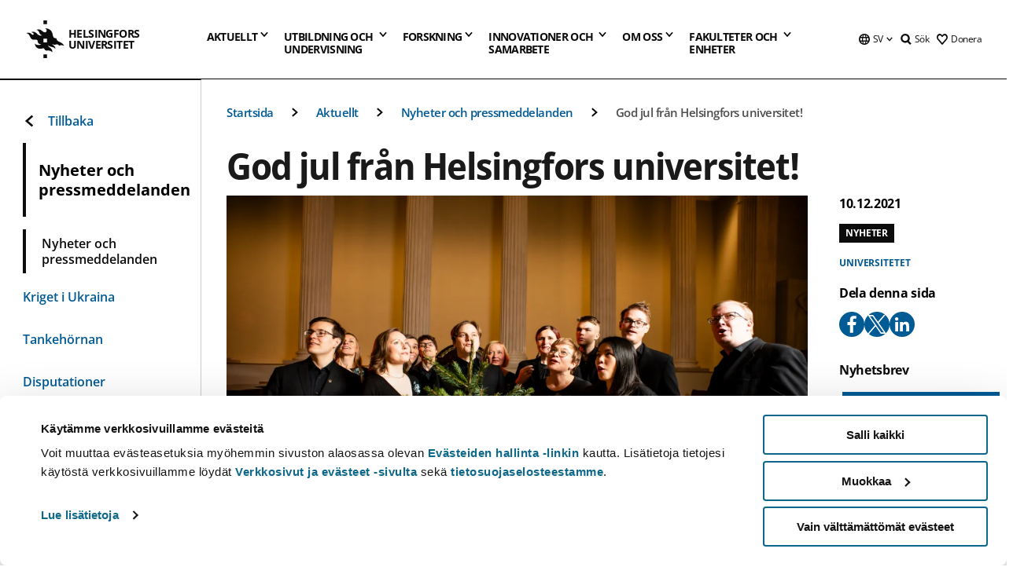

--- FILE ---
content_type: text/html; charset=UTF-8
request_url: https://www.helsinki.fi/sv/nyheter/universitet/god-jul-fran-helsingfors-universitet
body_size: 45715
content:

<!DOCTYPE html>
<html lang="sv" dir="ltr" prefix="og: https://ogp.me/ns#">
<head>
  <style>
    /* Hide Cookiebot branding as soon as page loads */
    #CybotCookiebotDialogHeader,
    #CybotCookiebotDialog.CybotEdge #CybotCookiebotDialogHeader {display: none !important;}
  </style>
  <script type="text/javascript" data-cookieconsent="ignore">
    window.dataLayer = window.dataLayer || [];
    function gtag() {
        dataLayer.push(arguments);
    }
    gtag("consent", "default", {
        ad_personalization: "denied",
        ad_storage: "denied",
        ad_user_data: "denied",
        analytics_storage: "denied",
        functionality_storage: "denied",
        personalization_storage: "denied",
        security_storage: "granted",
        wait_for_update: 500
    });
    gtag("set", "ads_data_redaction", true);
    gtag("set", "url_passthrough", true);
  </script>
  
      
  
  <meta charset="utf-8" />
<link rel="canonical" href="https://www.helsinki.fi/sv/nyheter/universitet/god-jul-fran-helsingfors-universitet" />
<meta property="og:site_name" content="Helsingfors universitet" />
<meta property="og:type" content="article" />
<meta property="og:url" content="https://www.helsinki.fi/sv/nyheter/universitet/god-jul-fran-helsingfors-universitet" />
<meta property="og:title" content="God jul från Helsingfors universitet! | Helsingfors universitet" />
<meta property="og:image" content="https://www.helsinki.fi/assets/drupal/styles/og_images/s3/media-image/EDIT%20Kuusi%20ja%20laulajat-14.jpg?itok=8TWyjGUD" />
<meta name="twitter:card" content="summary_large_image" />
<meta name="twitter:title" content="God jul från Helsingfors universitet! | Helsingfors universitet" />
<meta name="twitter:image" content="https://www.helsinki.fi/assets/drupal/styles/og_images/s3/media-image/EDIT%20Kuusi%20ja%20laulajat-14.jpg?itok=8TWyjGUD" />
<meta name="Generator" content="Drupal 10 (https://www.drupal.org)" />
<meta name="MobileOptimized" content="width" />
<meta name="HandheldFriendly" content="true" />
<meta name="viewport" content="width=device-width, initial-scale=1.0" />
<script type="application/ld+json">{
    "@context": "https://schema.org",
    "@graph": [
        {
            "@type": "NewsArticle",
            "@id": "13499",
            "name": "God jul från Helsingfors universitet!",
            "headline": "God jul från Helsingfors universitet!",
            "about": "Universitetet",
            "image": {
                "@type": "ImageObject",
                "url": "https://www.helsinki.fi/assets/drupal/styles/og_images/s3/media-image/EDIT%20Kuusi%20ja%20laulajat-14.jpg?itok=8TWyjGUD"
            },
            "datePublished": "2021-12-10T10:19:05+0200",
            "dateModified": "2021-12-10T10:19:05+0200",
            "isAccessibleForFree": "True",
            "publisher": {
                "@type": "Organization",
                "@id": "https://www.helsinki.fi",
                "name": "University of Helsinki",
                "url": "https://www.helsinki.fi"
            },
            "mainEntityOfPage": "https://www.helsinki.fi/sv/nyheter/universitet/god-jul-fran-helsingfors-universitet"
        }
    ]
}</script>
<script id="Cookiebot" src="https://consent.cookiebot.com/uc.js" data-cbid="e422c4ee-0ebe-400c-b22b-9c74b6faeac3" async fetchpriority="high"></script>
<meta name="NewsItemId" content="13499" />
<script type="application/ld+json">{
    "@context": "https://schema.org",
    "@type": "BreadcrumbList",
    "itemListElement": [
        {
            "@type": "ListItem",
            "position": 1,
            "name": "Startsida",
            "item": "https://www.helsinki.fi/sv"
        },
        {
            "@type": "ListItem",
            "position": 2,
            "name": "Aktuellt",
            "item": "https://www.helsinki.fi/sv/aktuellt"
        },
        {
            "@type": "ListItem",
            "position": 3,
            "name": "Nyheter och pressmeddelanden",
            "item": "https://www.helsinki.fi/sv/aktuellt/nyheter-och-pressmeddelanden"
        }
    ]
}</script>
<link rel="icon" href="/themes/custom/helsingin_yliopisto/favicon.ico" type="image/vnd.microsoft.icon" />
<link rel="alternate" hreflang="sv" href="https://www.helsinki.fi/sv/nyheter/universitet/god-jul-fran-helsingfors-universitet" />
<link rel="alternate" hreflang="en" href="https://www.helsinki.fi/en/news/university/seasons-greetings-university-helsinki-2021" />
<link rel="preload" href="https://www.helsinki.fi/assets/drupal/styles/16_10_s/s3/media-image/EDIT%20Kuusi%20ja%20laulajat-14.jpg.webp?itok=rusvHGRm" as="image" fetchpriority="high" />
<link rel="modulepreload" href="/themes/custom/helsingin_yliopisto/dist/hudslib-0.9.8/esm/globalScript-3f479486.js" as="script" crossorigin fetchpriority="high" />
<link rel="modulepreload" href="/themes/custom/helsingin_yliopisto/dist/hudslib-0.9.8/esm/huds-lib.js" as="script" crossorigin fetchpriority="high" />
<link rel="modulepreload" href="/themes/custom/helsingin_yliopisto/dist/hudslib-0.9.8/esm/hy-box.entry.js" as="script" crossorigin fetchpriority="high" />
<link rel="modulepreload" href="/themes/custom/helsingin_yliopisto/dist/hudslib-0.9.8/esm/hy-breadcrumbs_15.entry.js" as="script" crossorigin fetchpriority="high" />
<link rel="modulepreload" href="/themes/custom/helsingin_yliopisto/dist/hudslib-0.9.8/esm/hy-icon-caret-down.entry.js" as="script" crossorigin fetchpriority="high" />
<link rel="modulepreload" href="/themes/custom/helsingin_yliopisto/dist/hudslib-0.9.8/esm/hy-icon-caret-left.entry.js" as="script" crossorigin fetchpriority="high" />
<link rel="modulepreload" href="/themes/custom/helsingin_yliopisto/dist/hudslib-0.9.8/esm/hy-icon-caret-right.entry.js" as="script" crossorigin fetchpriority="high" />
<link rel="modulepreload" href="/themes/custom/helsingin_yliopisto/dist/hudslib-0.9.8/esm/hy-icon-caret-up.entry.js" as="script" crossorigin fetchpriority="high" />
<link rel="modulepreload" href="/themes/custom/helsingin_yliopisto/dist/hudslib-0.9.8/esm/hy-icon-globe.entry.js" as="script" crossorigin fetchpriority="high" />
<link rel="modulepreload" href="/themes/custom/helsingin_yliopisto/dist/hudslib-0.9.8/esm/hy-icon-heart-support.entry.js" as="script" crossorigin fetchpriority="high" />
<link rel="modulepreload" href="/themes/custom/helsingin_yliopisto/dist/hudslib-0.9.8/esm/hy-icon-hy-logo.entry.js" as="script" crossorigin fetchpriority="high" />
<link rel="modulepreload" href="/themes/custom/helsingin_yliopisto/dist/hudslib-0.9.8/esm/hy-icon-search.entry.js" as="script" crossorigin fetchpriority="high" />
<link rel="modulepreload" href="/themes/custom/helsingin_yliopisto/dist/hudslib-0.9.8/esm/hy-image.entry.js" as="script" crossorigin fetchpriority="high" />
<link rel="modulepreload" href="/themes/custom/helsingin_yliopisto/dist/hudslib-0.9.8/esm/hy-main.entry.js" as="script" crossorigin fetchpriority="high" />
<link rel="modulepreload" href="/themes/custom/helsingin_yliopisto/dist/hudslib-0.9.8/esm/index-2ffe17c9.js" as="script" crossorigin fetchpriority="high" />
<link rel="modulepreload" href="/themes/custom/helsingin_yliopisto/dist/hudslib-0.9.8/esm/utils-1e7f5184.js" as="script" crossorigin fetchpriority="high" />
<link rel="preload" href="/themes/custom/helsingin_yliopisto/dist/hudslib/fonts/Open-Sans-600/Open-Sans-600.woff2" as="font" crossorigin fetchpriority="high" />
<link rel="preload" href="/themes/custom/helsingin_yliopisto/dist/hudslib/fonts/Open-Sans-regular/Open-Sans-regular.woff2" as="font" crossorigin fetchpriority="high" />

  <title>God jul från Helsingfors universitet! | Helsingfors universitet</title>
  <link rel="stylesheet" media="all" href="/sites/default/files/css/css_Eb-p1Ne2Z0e6_VRq7WPLUItdT5uudhVKc-FPOGqz_SA.css?delta=0&amp;language=sv&amp;theme=helsingin_yliopisto&amp;include=eJyNzVEKAyEMBNALreuRJK6pBrJGTNyyt6_Qj1KQ0q8w4TET0Qx7UDkIOGiBTjWHOMykqle7eeatIOu8VMPM0khNfEKlXJ3eang6prhUmSUCu19Fo7ivrr-Qe0g1XdKLEkqTbnP3Iny6Q9fwNodnxLQ16JA7tKI-9dGA989nH7WNyKRlwve2j6D4AiSTfQU" />
<link rel="stylesheet" media="all" href="/sites/default/files/css/css_ox5U9PO7mf3gxURnMBncmtsZWXLPeme_JALtALvw13c.css?delta=1&amp;language=sv&amp;theme=helsingin_yliopisto&amp;include=eJyNzVEKAyEMBNALreuRJK6pBrJGTNyyt6_Qj1KQ0q8w4TET0Qx7UDkIOGiBTjWHOMykqle7eeatIOu8VMPM0khNfEKlXJ3eang6prhUmSUCu19Fo7ivrr-Qe0g1XdKLEkqTbnP3Iny6Q9fwNodnxLQ16JA7tKI-9dGA989nH7WNyKRlwve2j6D4AiSTfQU" />

  <script src="/themes/custom/helsingin_yliopisto/dist/hudslib-0.9.8/esm/huds-lib.js?v=0.9.8" type="module" defer fetchpriority="high"></script>
<script src="/themes/custom/helsingin_yliopisto/dist/hudslib-0.9.8/huds-lib/huds-lib.esm.js?v=0.9.8" nomodule defer></script>
<script src="/themes/custom/helsingin_yliopisto/dist/uhds-1.0.1/component-library/component-library.esm.js?v=1.0.1" type="module" defer fetchpriority="high"></script>


  <link rel="preconnect" href="//customer.cludo.com"/>
  <link rel="preconnect" href="//consent.cookiebot.com"/>
  <link rel="dns-prefetch" href="//siteimproveanalytics.com"/>
  <link rel="dns-prefetch" href="//d2oarllo6tn86.cloudfront.net" />
  <link rel="dns-prefetch" href="//connect.facebook.net" />

  <link rel="preload" href="https://customer.cludo.com/assets/2594/11998/cludo-search.min.css" as="style" onload="this.onload=null;this.rel='stylesheet'">
  <noscript><link rel="stylesheet" href="https://customer.cludo.com/assets/2594/11998/cludo-search.min.css"></noscript>

  
        <style>
    html :not(:defined){visibility:hidden}html.prerendered :not(:defined){visibility:visible}.visually-hidden{position:absolute!important;overflow:hidden;clip:rect(1px,1px,1px,1px);width:1px;height:1px;word-wrap:normal}
  </style>
</head>
<body class="ct--news">
  <!-- Google Tag Manager (noscript) -->
  <noscript><iframe src="https://www.googletagmanager.com/ns.html?id=GTM-5PMSGQ"
  height="0" width="0" style="display:none;visibility:hidden"></iframe></noscript>
  <!-- End Google Tag Manager (noscript) -->

    <ds-store ds-language="sv"></ds-store>

    <a href="#main-content" class="visually-hidden focusable">
      Hoppa till huvudinnehåll
  </a>
  
    <div class="dialog-off-canvas-main-canvas" data-off-canvas-main-canvas>
    
<div class="layout-container">

  

  <header role="banner">
    
  <div class="hy-region--header">
                                                                                                                                
                                                                                                
                                                                                                
                                                                                                
                                                                                                
                                                                                                
                                                                                                
                                                                                                
                                                                                                
                                                                                                                                  
                                                                                                                                                
                                                                                                                  
                                                                                                
                                                                                                
                                                                                                
                                                                                                
                                                                                                
                                                                                                
                                                                                                
                                                                                                
                                                                                                
                                                                                                                
                                                                                                                                                
                                                                                                                  
                                                                                                
                                                                                                
                                                                                                
                                                                                                
                                                                                                
                                                                                                
                                                                                                                
                                                                                                    
                                                                                                                  
                                                                                                
                                                                                                
                                                                                                
                                                                                                
                                                                                                                
                                                                                                    
                                                                                                                  
                                                                                                
                                                                                                
                                                                                                
                                                                                                
                                                                                                
                                                                                                
                                                                                                
                                                                                                
                                                                                                                
                                                                                                                                                                                            
                                                                                                                  
                                                                                                
                                                                                                
                                                                                                
                                                                                                
                                                                                                
                                                                                                
                                                                                                
                                                                                                
                                                                                                
                                                                                                
                                                                                                
                                                                                                                
                                                                                                    
                                                                                          
                                                                        
                          <hy-site-header
      logo-label="Helsingfors universitet"
      logo-url="/sv"
      menu-label="Meny"
      menu-label-close="Stäng"
      data-menu-language="[{&quot;langCode&quot;:&quot;fi&quot;,&quot;abbr&quot;:&quot;SUOMI&quot;,&quot;label&quot;:&quot;SUOMI (FI)&quot;,&quot;isActive&quot;:false,&quot;isDisabled&quot;:true},{&quot;langCode&quot;:&quot;sv&quot;,&quot;abbr&quot;:&quot;SVENSKA&quot;,&quot;label&quot;:&quot;SVENSKA (SV)&quot;,&quot;isActive&quot;:true,&quot;url&quot;:&quot;\/sv\/nyheter\/universitet\/god-jul-fran-helsingfors-universitet&quot;},{&quot;langCode&quot;:&quot;en&quot;,&quot;abbr&quot;:&quot;ENGLISH&quot;,&quot;label&quot;:&quot;ENGLISH (EN)&quot;,&quot;isActive&quot;:false,&quot;url&quot;:&quot;\/en\/news\/university\/seasons-greetings-university-helsinki-2021&quot;}]"
      data-menu-donate="[{&quot;label&quot;:&quot;Donera&quot;,&quot;url&quot;:&quot;https:\/\/www.helsinki.fi\/sv\/innovationer-och-samarbete\/donera&quot;}]"
      data-site-header-labels="{&quot;menu_labels&quot;:{&quot;open&quot;:&quot;\u00d6ppna mobil meny&quot;,&quot;close&quot;:&quot;St\u00e4ng mobil meny&quot;,&quot;expand&quot;:&quot;\u00d6ppna submeny f\u00f6r&quot;,&quot;return&quot;:&quot;Tillbaka till f\u00f6reg\u00e5ende plan&quot;,&quot;home&quot;:&quot;Startsida&quot;,&quot;main&quot;:&quot;Huvudmeny&quot;,&quot;front_page&quot;:&quot;Startsida&quot;},&quot;search_labels&quot;:{&quot;label&quot;:&quot;S\u00f6k&quot;,&quot;open&quot;:&quot;S\u00f6k&quot;,&quot;close&quot;:&quot;S\u00f6k&quot;},&quot;language_labels&quot;:{&quot;open&quot;:&quot;\u00d6ppna spr\u00e5k meny&quot;,&quot;close&quot;:&quot;St\u00e4ng spr\u00e5k meny&quot;},&quot;group_pages&quot;:{&quot;university_main_menu&quot;:&quot;Universitetets huvudmeny&quot;,&quot;university_home_page&quot;:&quot;Universitetets &quot;,&quot;university_front_page&quot;:&quot;Startsida&quot;}}"
      data-site-search-labels="{&quot;search_description&quot;:&quot;web pages, study options, people, research groups, etc\u2026&quot;,&quot;search_placeholder&quot;:&quot;What do you want to find\u2026&quot;,&quot;search_label&quot;:&quot;S\u00f6k&quot;,&quot;search_close_label&quot;:&quot;Exit search&quot;,&quot;search_tools_label&quot;:&quot;Special Search tools&quot;}"
      data-search-tools="[{&quot;menuLinkId&quot;:&quot;fc46ae581fa463190adaee1ea1825521&quot;,&quot;isExternal&quot;:&quot;external&quot;,&quot;label&quot;:&quot;Persons\u00f6kning&quot;,&quot;url&quot;:&quot;https:\/\/www.helsinki.fi\/sv\/om-oss\/personer\/personsokning&quot;,&quot;description&quot;:&quot;&quot;},{&quot;menuLinkId&quot;:&quot;6e6e03c0aedc986e51a7be34527d74bb&quot;,&quot;isExternal&quot;:false,&quot;label&quot;:&quot;Hitta utbildningar och kurser&quot;,&quot;url&quot;:&quot;\/sv\/utbildning-och-undervisning\/hitta-utbildningar-och-kurser&quot;,&quot;description&quot;:&quot;&quot;}]"
    >
      <nav class="hy-menu js-hy-desktop-navigation" role="navigation" slot="menu">
                        <ul class="hy-menu-items">
                                          <li class="hy-desktop-menu__item" data-shortcuts="[{&quot;shortcut_title&quot;:&quot;Ett bra samh\u00e4lle&quot;,&quot;shortcut_url&quot;:&quot;\/sv\/aktuellt\/ett-bra-samhalle&quot;,&quot;shortcut_is_external&quot;:false,&quot;shortcut_aria_label&quot;:&quot;&quot;},{&quot;shortcut_title&quot;:&quot;Klimatf\u00f6r\u00e4ndring och biologisk m\u00e5ngfald&quot;,&quot;shortcut_url&quot;:&quot;https:\/\/www.helsinki.fi\/sv\/aktuellt\/klimatforandring-och-biologisk-mangfald&quot;,&quot;shortcut_is_external&quot;:false,&quot;shortcut_aria_label&quot;:&quot;&quot;},{&quot;shortcut_title&quot;:&quot;Utbildning och l\u00e4rande&quot;,&quot;shortcut_url&quot;:&quot;\/sv\/utbildning-och-larande&quot;,&quot;shortcut_is_external&quot;:false,&quot;shortcut_aria_label&quot;:&quot;&quot;},{&quot;shortcut_title&quot;:&quot; Teknologi f\u00f6r m\u00e4nniskan&quot;,&quot;shortcut_url&quot;:&quot;\/sv\/aktuellt\/teknologi-manniskan&quot;,&quot;shortcut_is_external&quot;:false,&quot;shortcut_aria_label&quot;:&quot;&quot;},{&quot;shortcut_title&quot;:&quot;F\u00f6r en h\u00e4lsosammare v\u00e4rld&quot;,&quot;shortcut_url&quot;:&quot;\/sv\/aktuellt\/en-halsosammare-varld&quot;,&quot;shortcut_is_external&quot;:false,&quot;shortcut_aria_label&quot;:&quot;&quot;}]">
                <button
          tabindex="0"
          type="button"
          class="hy-desktop-menu__button "
          data-link-id="23949b425877470b042939ed7dd7520f"
          aria-expanded="false"
          aria-haspopup="menu"
        >
                                <span>Aktuellt</span>
                    <hy-icon icon='hy-icon-caret-down' size=32 />
        </button>
        <section class="hy-desktop-menu__panel" aria-hidden="true">
          <div class="hy-desktop-menu__panel-container">
            <div class="hy-desktop-menu__panel-menu">
              <div class="hy-desktop-menu__panel-header">
                <hy-icon icon='hy-icon-arrow-right' size=24></hy-icon>
                <a aria-current="page" href="/sv/aktuellt" data-menu-link-id=23949b425877470b042939ed7dd7520f>
                  Aktuellt
                </a>
                              </div>
                            <div class="hy-desktop-menu__panel-content has-shortcuts">
                <ul class='hy-desktop-menu__panel-links hy-desktop-menu__panel-links--menu' menu-link-id=23949b425877470b042939ed7dd7520f>
                                        <li class="hy-desktop-menu__panel-links-item">
                                                <a class="hy-desktop-menu__panel-link" href=/sv/aktuellt/nyheter-och-pressmeddelanden target=_self>
                          <hy-icon icon='hy-icon-caret-right' size=10></hy-icon>
                          <span>
                            Nyheter och pressmeddelanden
                                                      </span>
                        </a>
                      </li>
                                        <li class="hy-desktop-menu__panel-links-item">
                                                <a class="hy-desktop-menu__panel-link" href=/sv/aktuellt/kriget-i-ukraina target=_self>
                          <hy-icon icon='hy-icon-caret-right' size=10></hy-icon>
                          <span>
                            Kriget i Ukraina
                                                      </span>
                        </a>
                      </li>
                                        <li class="hy-desktop-menu__panel-links-item">
                                                <a class="hy-desktop-menu__panel-link" href=/sv/tankehornan target=_self>
                          <hy-icon icon='hy-icon-caret-right' size=10></hy-icon>
                          <span>
                            Tankehörnan
                                                      </span>
                        </a>
                      </li>
                                        <li class="hy-desktop-menu__panel-links-item">
                                                <a class="hy-desktop-menu__panel-link" href=/sv/aktuellt/disputationer target=_self>
                          <hy-icon icon='hy-icon-caret-right' size=10></hy-icon>
                          <span>
                            Disputationer
                                                      </span>
                        </a>
                      </li>
                                        <li class="hy-desktop-menu__panel-links-item">
                                                <a class="hy-desktop-menu__panel-link" href=https://tapahtumat.helsinki.fi/sv-FI target=_blank>
                          <hy-icon icon='hy-icon-caret-right' size=10></hy-icon>
                          <span>
                            Evenemangskalendern
                                                          <hy-icon icon='hy-icon-arrow-right' size=12 />
                                                      </span>
                        </a>
                      </li>
                                        <li class="hy-desktop-menu__panel-links-item">
                                                <a class="hy-desktop-menu__panel-link" href=/sv/aktuellt/unitube target=_self>
                          <hy-icon icon='hy-icon-caret-right' size=10></hy-icon>
                          <span>
                            Unitube
                                                      </span>
                        </a>
                      </li>
                                        <li class="hy-desktop-menu__panel-links-item">
                                                <a class="hy-desktop-menu__panel-link" href=/sv/aktuellt/tjanster-press-och-media target=_self>
                          <hy-icon icon='hy-icon-caret-right' size=10></hy-icon>
                          <span>
                            Tjänster för press och media
                                                      </span>
                        </a>
                      </li>
                                        <li class="hy-desktop-menu__panel-links-item">
                                                <a class="hy-desktop-menu__panel-link" href=/sv/aktuellt/nyhetsbrev target=_self>
                          <hy-icon icon='hy-icon-caret-right' size=10></hy-icon>
                          <span>
                            Nyhetsbrev
                                                      </span>
                        </a>
                      </li>
                                        <li class="hy-desktop-menu__panel-links-item">
                                                <a class="hy-desktop-menu__panel-link" href=/sv/aktuellt/universitetet-i-sociala-medier target=_self>
                          <hy-icon icon='hy-icon-caret-right' size=10></hy-icon>
                          <span>
                            Universitetet i sociala medier
                                                      </span>
                        </a>
                      </li>
                                  </ul>
                                  <div class="hy-desktop-menu__panel-shortcuts" shortcuts-rendered="false" data-shortcut-title="Genvägar">
                                      </div>
                              </div>
            </div>
                          <button
                class="hy-desktop-menu__panel-close-button"
                aria-label="Stäng menyn"
              >
                <span>Stäng menyn</span>
                <hy-icon icon='hy-icon-remove' size=16 />
              </button>
                      </div>
        </section>
      </li>
                                          <li class="hy-desktop-menu__item" data-shortcuts="[{&quot;shortcut_title&quot;:&quot;Ans\u00f6kningsservicen&quot;,&quot;shortcut_url&quot;:&quot;\/sv\/utbildning-och-undervisning\/kontakta-ansokningsservicen-och-studentservicen\/ansokningsservicen&quot;,&quot;shortcut_is_external&quot;:false,&quot;shortcut_aria_label&quot;:&quot;&quot;},{&quot;shortcut_title&quot;:&quot;Antagningsstatistik&quot;,&quot;shortcut_url&quot;:&quot;\/sv\/utbildning-och-undervisning\/sok-till-kandidat-och-magisterprogram\/antagningsstatistik&quot;,&quot;shortcut_is_external&quot;:false,&quot;shortcut_aria_label&quot;:&quot;&quot;},{&quot;shortcut_title&quot;:&quot;Gamla urvalsprov&quot;,&quot;shortcut_url&quot;:&quot;\/sv\/utbildning-och-undervisning\/sok-till-kandidat-och-magisterprogram\/gemensamma-ansokan\/sok-till-kandidatprogram-i-den-gemensamma-ansokan\/urvalsprov\/gamla-urvalsprov&quot;,&quot;shortcut_is_external&quot;:false,&quot;shortcut_aria_label&quot;:&quot;&quot;},{&quot;shortcut_title&quot;:&quot;\u00d6ppna webbkurser, MOOC&quot;,&quot;shortcut_url&quot;:&quot;\/sv\/utbildning-och-undervisning\/oppna-universitetet\/oppna-webbkurser-mooc&quot;,&quot;shortcut_is_external&quot;:false,&quot;shortcut_aria_label&quot;:&quot;&quot;},{&quot;shortcut_title&quot;:&quot;F\u00f6r studiehandledare och \u00e4mnesl\u00e4rare&quot;,&quot;shortcut_url&quot;:&quot;\/sv\/utbildning-och-undervisning\/studier-och-studieliv\/studiehandledare-och-amneslarare&quot;,&quot;shortcut_is_external&quot;:false,&quot;shortcut_aria_label&quot;:&quot;&quot;}]">
                <button
          tabindex="0"
          type="button"
          class="hy-desktop-menu__button is-long"
          data-link-id="3809668c62f68a322b04e9d7e83d2be6"
          aria-expanded="false"
          aria-haspopup="menu"
        >
                                                                                                                                                                                                                                <span>Utbildning och <br> undervisning</span>
                    <hy-icon icon='hy-icon-caret-down' size=32 />
        </button>
        <section class="hy-desktop-menu__panel" aria-hidden="true">
          <div class="hy-desktop-menu__panel-container">
            <div class="hy-desktop-menu__panel-menu">
              <div class="hy-desktop-menu__panel-header">
                <hy-icon icon='hy-icon-arrow-right' size=24></hy-icon>
                <a href="/sv/utbildning-och-undervisning" data-menu-link-id=3809668c62f68a322b04e9d7e83d2be6>
                  Utbildning och undervisning
                </a>
                              </div>
                            <div class="hy-desktop-menu__panel-content has-shortcuts">
                <ul class='hy-desktop-menu__panel-links hy-desktop-menu__panel-links--menu' menu-link-id=3809668c62f68a322b04e9d7e83d2be6>
                                        <li class="hy-desktop-menu__panel-links-item">
                                                <a class="hy-desktop-menu__panel-link" href=/sv/utbildning-och-undervisning/hitta-utbildningar-och-kurser target=_self>
                          <hy-icon icon='hy-icon-caret-right' size=10></hy-icon>
                          <span>
                            Hitta utbildningar och kurser
                                                      </span>
                        </a>
                      </li>
                                        <li class="hy-desktop-menu__panel-links-item">
                                                <a class="hy-desktop-menu__panel-link" href=/sv/utbildning-och-undervisning/studera-pa-svenska target=_self>
                          <hy-icon icon='hy-icon-caret-right' size=10></hy-icon>
                          <span>
                            Studera på svenska
                                                      </span>
                        </a>
                      </li>
                                        <li class="hy-desktop-menu__panel-links-item">
                                                <a class="hy-desktop-menu__panel-link" href=/sv/utbildning-och-undervisning/sok-till-kandidat-och-magisterprogram target=_self>
                          <hy-icon icon='hy-icon-caret-right' size=10></hy-icon>
                          <span>
                            Sök till kandidat- och magisterprogram
                                                      </span>
                        </a>
                      </li>
                                        <li class="hy-desktop-menu__panel-links-item">
                                                <a class="hy-desktop-menu__panel-link" href=/sv/utbildning-och-undervisning/sok-till-doktorandprogram target=_self>
                          <hy-icon icon='hy-icon-caret-right' size=10></hy-icon>
                          <span>
                            Sök till doktorandprogram
                                                      </span>
                        </a>
                      </li>
                                        <li class="hy-desktop-menu__panel-links-item">
                                                <a class="hy-desktop-menu__panel-link" href=/sv/utbildning-och-undervisning/oppna-universitetet target=_self>
                          <hy-icon icon='hy-icon-caret-right' size=10></hy-icon>
                          <span>
                            Öppna universitetet
                                                      </span>
                        </a>
                      </li>
                                        <li class="hy-desktop-menu__panel-links-item">
                                                <a class="hy-desktop-menu__panel-link" href=/sv/utbildning-och-undervisning/studier-och-studieliv target=_self>
                          <hy-icon icon='hy-icon-caret-right' size=10></hy-icon>
                          <span>
                            Studier och studieliv
                                                      </span>
                        </a>
                      </li>
                                        <li class="hy-desktop-menu__panel-links-item">
                                                <a class="hy-desktop-menu__panel-link" href=/sv/utbildning-och-undervisning/undervisning target=_self>
                          <hy-icon icon='hy-icon-caret-right' size=10></hy-icon>
                          <span>
                            Undervisning
                                                      </span>
                        </a>
                      </li>
                                        <li class="hy-desktop-menu__panel-links-item">
                                                <a class="hy-desktop-menu__panel-link" href=/sv/utbildning-och-undervisning/kontinuerligt-larande target=_self>
                          <hy-icon icon='hy-icon-caret-right' size=10></hy-icon>
                          <span>
                            Kontinuerligt lärande
                                                      </span>
                        </a>
                      </li>
                                        <li class="hy-desktop-menu__panel-links-item">
                                                <a class="hy-desktop-menu__panel-link" href=/sv/utbildning-och-undervisning/sok-till-kompletterande-utbildning target=_self>
                          <hy-icon icon='hy-icon-caret-right' size=10></hy-icon>
                          <span>
                            Sök till kompletterande utbildning
                                                      </span>
                        </a>
                      </li>
                                        <li class="hy-desktop-menu__panel-links-item">
                                                <a class="hy-desktop-menu__panel-link" href=/sv/utbildning-och-undervisning/kontakta-ansokningsservicen-och-studentservicen target=_self>
                          <hy-icon icon='hy-icon-caret-right' size=10></hy-icon>
                          <span>
                            Kontakta ansökningsservicen och studentservicen
                                                      </span>
                        </a>
                      </li>
                                  </ul>
                                  <div class="hy-desktop-menu__panel-shortcuts" shortcuts-rendered="false" data-shortcut-title="Genvägar">
                                      </div>
                              </div>
            </div>
                          <button
                class="hy-desktop-menu__panel-close-button"
                aria-label="Stäng menyn"
              >
                <span>Stäng menyn</span>
                <hy-icon icon='hy-icon-remove' size=16 />
              </button>
                      </div>
        </section>
      </li>
                            <li class="hy-desktop-menu__item" data-shortcuts="[{&quot;shortcut_title&quot;:&quot;Hur \u00e4r det att bedriva doktorsstudier?&quot;,&quot;shortcut_url&quot;:&quot;\/sv\/forskning\/forskarskola\/hur-ar-det-att-bedriva-doktorsstudier&quot;,&quot;shortcut_is_external&quot;:false,&quot;shortcut_aria_label&quot;:&quot;&quot;},{&quot;shortcut_title&quot;:&quot;Disputation&quot;,&quot;shortcut_url&quot;:&quot;\/sv\/forskning\/forskarskola\/hur-ar-det-att-bedriva-doktorsstudier\/valkommen-pa-disputation&quot;,&quot;shortcut_is_external&quot;:false,&quot;shortcut_aria_label&quot;:&quot;&quot;},{&quot;shortcut_title&quot;:&quot;Innovationer och f\u00f6retagande&quot;,&quot;shortcut_url&quot;:&quot;\/sv\/innovationer-och-samarbete\/innovationer-och-foretagande&quot;,&quot;shortcut_is_external&quot;:false,&quot;shortcut_aria_label&quot;:&quot;&quot;}]">
                <button
          tabindex="0"
          type="button"
          class="hy-desktop-menu__button "
          data-link-id="a5511251070caf4065b59603afb8406f"
          aria-expanded="false"
          aria-haspopup="menu"
        >
                                <span>Forskning</span>
                    <hy-icon icon='hy-icon-caret-down' size=32 />
        </button>
        <section class="hy-desktop-menu__panel" aria-hidden="true">
          <div class="hy-desktop-menu__panel-container">
            <div class="hy-desktop-menu__panel-menu">
              <div class="hy-desktop-menu__panel-header">
                <hy-icon icon='hy-icon-arrow-right' size=24></hy-icon>
                <a href="/sv/forskning" data-menu-link-id=a5511251070caf4065b59603afb8406f>
                  Forskning
                </a>
                                  <p>Bekanta dig med vår forskning, våra forskningsenheter, våra tjänster för forskare och våra forskningsinfrastrukturer i världsklass.</p>
                              </div>
                            <div class="hy-desktop-menu__panel-content has-shortcuts">
                <ul class='hy-desktop-menu__panel-links hy-desktop-menu__panel-links--menu' menu-link-id=a5511251070caf4065b59603afb8406f>
                                        <li class="hy-desktop-menu__panel-links-item">
                                                <a class="hy-desktop-menu__panel-link" href=/sv/forskning/hitta-en-forskare target=_self>
                          <hy-icon icon='hy-icon-caret-right' size=10></hy-icon>
                          <span>
                            Hitta en forskare
                                                      </span>
                        </a>
                      </li>
                                        <li class="hy-desktop-menu__panel-links-item">
                                                <a class="hy-desktop-menu__panel-link" href=/sv/forskning/forskningsenheter-och-infrastrukturer target=_self>
                          <hy-icon icon='hy-icon-caret-right' size=10></hy-icon>
                          <span>
                            Forskningsenheter och -infrastrukturer
                                                      </span>
                        </a>
                      </li>
                                        <li class="hy-desktop-menu__panel-links-item">
                                                <a class="hy-desktop-menu__panel-link" href=/sv/forskning/strategisk-forskning target=_self>
                          <hy-icon icon='hy-icon-caret-right' size=10></hy-icon>
                          <span>
                            Strategisk forskning
                                                      </span>
                        </a>
                      </li>
                                        <li class="hy-desktop-menu__panel-links-item">
                                                <a class="hy-desktop-menu__panel-link" href=/sv/forskning/toppforskning target=_self>
                          <hy-icon icon='hy-icon-caret-right' size=10></hy-icon>
                          <span>
                            Toppforskning
                                                      </span>
                        </a>
                      </li>
                                        <li class="hy-desktop-menu__panel-links-item">
                                                <a class="hy-desktop-menu__panel-link" href=/sv/forskning/forskarskola target=_self>
                          <hy-icon icon='hy-icon-caret-right' size=10></hy-icon>
                          <span>
                            Forskarskola
                                                      </span>
                        </a>
                      </li>
                                        <li class="hy-desktop-menu__panel-links-item">
                                                <a class="hy-desktop-menu__panel-link" href=/sv/forskning/ansvars-full-forskning target=_self>
                          <hy-icon icon='hy-icon-caret-right' size=10></hy-icon>
                          <span>
                            Ansvars­full forskning
                                                      </span>
                        </a>
                      </li>
                                        <li class="hy-desktop-menu__panel-links-item">
                                                <a class="hy-desktop-menu__panel-link" href=/sv/forskning/tjanster-forskare target=_self>
                          <hy-icon icon='hy-icon-caret-right' size=10></hy-icon>
                          <span>
                            Tjänster för forskare
                                                      </span>
                        </a>
                      </li>
                                  </ul>
                                  <div class="hy-desktop-menu__panel-shortcuts" shortcuts-rendered="false" data-shortcut-title="Genvägar">
                                      </div>
                              </div>
            </div>
                          <button
                class="hy-desktop-menu__panel-close-button"
                aria-label="Stäng menyn"
              >
                <span>Stäng menyn</span>
                <hy-icon icon='hy-icon-remove' size=16 />
              </button>
                      </div>
        </section>
      </li>
                                          <li class="hy-desktop-menu__item" data-shortcuts="[{&quot;shortcut_title&quot;:&quot;G\u00f6r en donation&quot;,&quot;shortcut_url&quot;:&quot;https:\/\/donate.helsinki.fi\/s\/?language=sv&quot;,&quot;shortcut_is_external&quot;:true,&quot;shortcut_aria_label&quot;:&quot; link opens up in a new tab&quot;},{&quot;shortcut_title&quot;:&quot;Bli medlem i alumngemenskap&quot;,&quot;shortcut_url&quot;:&quot;\/sv\/innovationer-och-samarbete\/alumner\/bli-medlem-i-alumngemenskap&quot;,&quot;shortcut_is_external&quot;:false,&quot;shortcut_aria_label&quot;:&quot;&quot;},{&quot;shortcut_title&quot;:&quot;Evenemang f\u00f6r alumner&quot;,&quot;shortcut_url&quot;:&quot;\/sv\/innovationer-och-samarbete\/alumner\/evenemang-alumner&quot;,&quot;shortcut_is_external&quot;:false,&quot;shortcut_aria_label&quot;:&quot;&quot;}]">
                <button
          tabindex="0"
          type="button"
          class="hy-desktop-menu__button is-long"
          data-link-id="536805e69bd47e9a43d8b574ce718432"
          aria-expanded="false"
          aria-haspopup="menu"
        >
                                                                                                                                                                                                                                <span>Innovationer och <br> samarbete</span>
                    <hy-icon icon='hy-icon-caret-down' size=32 />
        </button>
        <section class="hy-desktop-menu__panel" aria-hidden="true">
          <div class="hy-desktop-menu__panel-container">
            <div class="hy-desktop-menu__panel-menu">
              <div class="hy-desktop-menu__panel-header">
                <hy-icon icon='hy-icon-arrow-right' size=24></hy-icon>
                <a href="/sv/innovationer-och-samarbete" data-menu-link-id=536805e69bd47e9a43d8b574ce718432>
                  Innovationer och samarbete
                </a>
                                  <p>Tjänster och samarbetsmöjligheter för företag, alumner och donatorer.</p>
                              </div>
                            <div class="hy-desktop-menu__panel-content has-shortcuts">
                <ul class='hy-desktop-menu__panel-links hy-desktop-menu__panel-links--menu' menu-link-id=536805e69bd47e9a43d8b574ce718432>
                                        <li class="hy-desktop-menu__panel-links-item">
                                                <a class="hy-desktop-menu__panel-link" href=/sv/innovationer-och-samarbete/innovationer-och-foretagande target=_self>
                          <hy-icon icon='hy-icon-caret-right' size=10></hy-icon>
                          <span>
                            Innovationer och företagande
                                                      </span>
                        </a>
                      </li>
                                        <li class="hy-desktop-menu__panel-links-item">
                                                <a class="hy-desktop-menu__panel-link" href=/sv/innovationer-och-samarbete/donera target=_self>
                          <hy-icon icon='hy-icon-caret-right' size=10></hy-icon>
                          <span>
                            Donera
                                                      </span>
                        </a>
                      </li>
                                        <li class="hy-desktop-menu__panel-links-item">
                                                <a class="hy-desktop-menu__panel-link" href=/sv/innovationer-och-samarbete/alumner target=_self>
                          <hy-icon icon='hy-icon-caret-right' size=10></hy-icon>
                          <span>
                            För alumner
                                                      </span>
                        </a>
                      </li>
                                        <li class="hy-desktop-menu__panel-links-item">
                                                <a class="hy-desktop-menu__panel-link" href=/sv/innovationer-och-samarbete/paverkare target=_self>
                          <hy-icon icon='hy-icon-caret-right' size=10></hy-icon>
                          <span>
                            För påverkare
                                                      </span>
                        </a>
                      </li>
                                        <li class="hy-desktop-menu__panel-links-item">
                                                <a class="hy-desktop-menu__panel-link" href=/sv/innovationer-och-samarbete/laroanstalter target=_self>
                          <hy-icon icon='hy-icon-caret-right' size=10></hy-icon>
                          <span>
                            För läroanstalter
                                                      </span>
                        </a>
                      </li>
                                  </ul>
                                  <div class="hy-desktop-menu__panel-shortcuts" shortcuts-rendered="false" data-shortcut-title="Genvägar">
                                      </div>
                              </div>
            </div>
                          <button
                class="hy-desktop-menu__panel-close-button"
                aria-label="Stäng menyn"
              >
                <span>Stäng menyn</span>
                <hy-icon icon='hy-icon-remove' size=16 />
              </button>
                      </div>
        </section>
      </li>
                            <li class="hy-desktop-menu__item" data-shortcuts="[{&quot;shortcut_title&quot;:&quot;Kontaktuppgifter och \u00f6ppettider&quot;,&quot;shortcut_url&quot;:&quot;\/sv\/om-oss\/det-har-ar-helsingfors-universitet\/universitetets-kontaktuppgifter\/oppettider&quot;,&quot;shortcut_is_external&quot;:false,&quot;shortcut_aria_label&quot;:&quot;&quot;},{&quot;shortcut_title&quot;:&quot;Universitetets faktureringsuppgifter&quot;,&quot;shortcut_url&quot;:&quot;\/sv\/om-oss\/det-har-ar-helsingfors-universitet\/universitetets-kontaktuppgifter\/universitetets-faktureringsuppgifter&quot;,&quot;shortcut_is_external&quot;:false,&quot;shortcut_aria_label&quot;:&quot;&quot;},{&quot;shortcut_title&quot;:&quot;Persons\u00f6kning&quot;,&quot;shortcut_url&quot;:&quot;\/sv\/om-oss\/personer\/personsokning&quot;,&quot;shortcut_is_external&quot;:false,&quot;shortcut_aria_label&quot;:&quot;&quot;},{&quot;shortcut_title&quot;:&quot;Universitetets ledning&quot;,&quot;shortcut_url&quot;:&quot;\/sv\/om-oss\/personer\/universitetets-ledning&quot;,&quot;shortcut_is_external&quot;:false,&quot;shortcut_aria_label&quot;:&quot;&quot;},{&quot;shortcut_title&quot;:&quot;Helsingfors universitet i siffror&quot;,&quot;shortcut_url&quot;:&quot;\/sv\/om-oss\/det-har-ar-helsingfors-universitet\/universitetet-i-siffror&quot;,&quot;shortcut_is_external&quot;:false,&quot;shortcut_aria_label&quot;:&quot;&quot;},{&quot;shortcut_title&quot;:&quot;Framg\u00e5ng i universitetsrankningar&quot;,&quot;shortcut_url&quot;:&quot;\/sv\/om-oss\/det-har-ar-helsingfors-universitet\/framgang-i-universitetsrankningar&quot;,&quot;shortcut_is_external&quot;:false,&quot;shortcut_aria_label&quot;:&quot;&quot;},{&quot;shortcut_title&quot;:&quot;Fester och traditioner&quot;,&quot;shortcut_url&quot;:&quot;https:\/\/www.helsinki.fi\/sv\/om-oss\/det-har-ar-helsingfors-universitet\/fester-och-traditioner&quot;,&quot;shortcut_is_external&quot;:false,&quot;shortcut_aria_label&quot;:&quot;&quot;}]">
                <button
          tabindex="0"
          type="button"
          class="hy-desktop-menu__button "
          data-link-id="1c0a63f86fc85e1f9d2a8d2caa1e94e6"
          aria-expanded="false"
          aria-haspopup="menu"
        >
                                <span>Om oss</span>
                    <hy-icon icon='hy-icon-caret-down' size=32 />
        </button>
        <section class="hy-desktop-menu__panel" aria-hidden="true">
          <div class="hy-desktop-menu__panel-container">
            <div class="hy-desktop-menu__panel-menu">
              <div class="hy-desktop-menu__panel-header">
                <hy-icon icon='hy-icon-arrow-right' size=24></hy-icon>
                <a href="/sv/om-oss" data-menu-link-id=1c0a63f86fc85e1f9d2a8d2caa1e94e6>
                  Om oss
                </a>
                              </div>
                            <div class="hy-desktop-menu__panel-content has-shortcuts">
                <ul class='hy-desktop-menu__panel-links hy-desktop-menu__panel-links--menu' menu-link-id=1c0a63f86fc85e1f9d2a8d2caa1e94e6>
                                        <li class="hy-desktop-menu__panel-links-item">
                                                <a class="hy-desktop-menu__panel-link" href=/sv/om-oss/det-har-ar-helsingfors-universitet target=_self>
                          <hy-icon icon='hy-icon-caret-right' size=10></hy-icon>
                          <span>
                            Det här är Helsingfors universitet
                                                      </span>
                        </a>
                      </li>
                                        <li class="hy-desktop-menu__panel-links-item">
                                                <a class="hy-desktop-menu__panel-link" href=/sv/om-oss/strategi-ekonomi-och-kvalitet target=_self>
                          <hy-icon icon='hy-icon-caret-right' size=10></hy-icon>
                          <span>
                            Strategi, ekonomi och kvalitet
                                                      </span>
                        </a>
                      </li>
                                        <li class="hy-desktop-menu__panel-links-item">
                                                <a class="hy-desktop-menu__panel-link" href=/sv/om-oss/hallbarhet-och-ansvar target=_self>
                          <hy-icon icon='hy-icon-caret-right' size=10></hy-icon>
                          <span>
                            Hållbarhet och ansvar
                                                      </span>
                        </a>
                      </li>
                                        <li class="hy-desktop-menu__panel-links-item">
                                                <a class="hy-desktop-menu__panel-link" href=/sv/om-oss/karriar-och-lediga-anstallningar target=_self>
                          <hy-icon icon='hy-icon-caret-right' size=10></hy-icon>
                          <span>
                            Karriär och lediga anställningar
                                                      </span>
                        </a>
                      </li>
                                        <li class="hy-desktop-menu__panel-links-item">
                                                <a class="hy-desktop-menu__panel-link" href=/sv/om-oss/personer target=_self>
                          <hy-icon icon='hy-icon-caret-right' size=10></hy-icon>
                          <span>
                            Personer
                                                      </span>
                        </a>
                      </li>
                                        <li class="hy-desktop-menu__panel-links-item">
                                                <a class="hy-desktop-menu__panel-link" href=/sv/om-oss/ar-kiv-tjans-ter-och-re-gi-stra-tur target=_self>
                          <hy-icon icon='hy-icon-caret-right' size=10></hy-icon>
                          <span>
                            Ar­kiv­tjäns­ter och re­gi­stra­tur
                                                      </span>
                        </a>
                      </li>
                                        <li class="hy-desktop-menu__panel-links-item">
                                                <a class="hy-desktop-menu__panel-link" href=/sv/om-oss/behandling-av-uppgifter-vid-universitetet target=_self>
                          <hy-icon icon='hy-icon-caret-right' size=10></hy-icon>
                          <span>
                            Behandling av uppgifter vid universitetet
                                                      </span>
                        </a>
                      </li>
                                        <li class="hy-desktop-menu__panel-links-item">
                                                <a class="hy-desktop-menu__panel-link" href=/sv/om-oss/boka-lokal target=_self>
                          <hy-icon icon='hy-icon-caret-right' size=10></hy-icon>
                          <span>
                            Boka lokal
                                                      </span>
                        </a>
                      </li>
                                        <li class="hy-desktop-menu__panel-links-item">
                                                <a class="hy-desktop-menu__panel-link" href=/sv/om-oss/kom-pa-besok target=_self>
                          <hy-icon icon='hy-icon-caret-right' size=10></hy-icon>
                          <span>
                            Kom på besök
                                                      </span>
                        </a>
                      </li>
                                  </ul>
                                  <div class="hy-desktop-menu__panel-shortcuts" shortcuts-rendered="false" data-shortcut-title="Genvägar">
                                      </div>
                              </div>
            </div>
                          <button
                class="hy-desktop-menu__panel-close-button"
                aria-label="Stäng menyn"
              >
                <span>Stäng menyn</span>
                <hy-icon icon='hy-icon-remove' size=16 />
              </button>
                      </div>
        </section>
      </li>
                                          <li class="hy-desktop-menu__item" data-shortcuts="[{&quot;shortcut_title&quot;:&quot;\u00c4mnesenheter&quot;,&quot;shortcut_url&quot;:&quot;\/sv\/forskning\/forskningsenheter-och-infrastrukturer\/fakulteter-och-amnesenheter&quot;,&quot;shortcut_is_external&quot;:false,&quot;shortcut_aria_label&quot;:&quot;&quot;},{&quot;shortcut_title&quot;:&quot;Forskningscenter, forskningsgemenskaper och forskningsinstitut&quot;,&quot;shortcut_url&quot;:&quot;\/sv\/forskning\/forskningsenheter-och-infrastrukturer\/forskningscenter-gemenskaper-och-institut&quot;,&quot;shortcut_is_external&quot;:false,&quot;shortcut_aria_label&quot;:&quot;&quot;},{&quot;shortcut_title&quot;:&quot;Platser att bes\u00f6ka&quot;,&quot;shortcut_url&quot;:&quot;\/sv\/om-oss\/kom-pa-besok\/platser-att-besoka&quot;,&quot;shortcut_is_external&quot;:false,&quot;shortcut_aria_label&quot;:&quot;&quot;}]">
                <button
          tabindex="0"
          type="button"
          class="hy-desktop-menu__button is-long"
          data-link-id="eda6b7586d606ffd7eff24869d731bd7"
          aria-expanded="false"
          aria-haspopup="menu"
        >
                                                                                                                                                                                                                                <span>Fakulteter och <br> enheter</span>
                    <hy-icon icon='hy-icon-caret-down' size=32 />
        </button>
        <section class="hy-desktop-menu__panel" aria-hidden="true">
          <div class="hy-desktop-menu__panel-container">
            <div class="hy-desktop-menu__panel-menu">
              <div class="hy-desktop-menu__panel-header">
                <hy-icon icon='hy-icon-arrow-right' size=24></hy-icon>
                <a href="/sv/fakulteter-och-enheter" data-menu-link-id=eda6b7586d606ffd7eff24869d731bd7>
                  Fakulteter och enheter
                </a>
                              </div>
                            <div class="hy-desktop-menu__panel-content has-shortcuts">
                <ul class='hy-desktop-menu__panel-links hy-desktop-menu__panel-links--menu' menu-link-id=eda6b7586d606ffd7eff24869d731bd7>
                                        <li class="hy-desktop-menu__panel-links-item">
                                                <a class="hy-desktop-menu__panel-link" href=/sv/agrikultur-forstvetenskapliga-fakulteten target=_self>
                          <hy-icon icon='hy-icon-caret-right' size=10></hy-icon>
                          <span>
                            Agrikultur-forstvetenskapliga fakulteten
                                                      </span>
                        </a>
                      </li>
                                        <li class="hy-desktop-menu__panel-links-item">
                                                <a class="hy-desktop-menu__panel-link" href=/sv/bio-och-miljovetenskapliga-fakulteten target=_self>
                          <hy-icon icon='hy-icon-caret-right' size=10></hy-icon>
                          <span>
                            Bio- och miljövetenskapliga fakulteten
                                                      </span>
                        </a>
                      </li>
                                        <li class="hy-desktop-menu__panel-links-item">
                                                <a class="hy-desktop-menu__panel-link" href=/sv/farmaceutiska-fakulteten target=_self>
                          <hy-icon icon='hy-icon-caret-right' size=10></hy-icon>
                          <span>
                            Farmaceutiska fakulteten
                                                      </span>
                        </a>
                      </li>
                                        <li class="hy-desktop-menu__panel-links-item">
                                                <a class="hy-desktop-menu__panel-link" href=/sv/humanistiska-fakulteten target=_self>
                          <hy-icon icon='hy-icon-caret-right' size=10></hy-icon>
                          <span>
                            Humanistiska fakulteten
                                                      </span>
                        </a>
                      </li>
                                        <li class="hy-desktop-menu__panel-links-item">
                                                <a class="hy-desktop-menu__panel-link" href=/sv/juridiska-fakulteten target=_self>
                          <hy-icon icon='hy-icon-caret-right' size=10></hy-icon>
                          <span>
                            Juridiska fakulteten
                                                      </span>
                        </a>
                      </li>
                                        <li class="hy-desktop-menu__panel-links-item">
                                                <a class="hy-desktop-menu__panel-link" href=/sv/matematisk-naturvetenskapliga-fakulteten target=_self>
                          <hy-icon icon='hy-icon-caret-right' size=10></hy-icon>
                          <span>
                            Matematisk-naturvetenskapliga fakulteten
                                                      </span>
                        </a>
                      </li>
                                        <li class="hy-desktop-menu__panel-links-item">
                                                <a class="hy-desktop-menu__panel-link" href=/sv/medicinska-fakulteten target=_self>
                          <hy-icon icon='hy-icon-caret-right' size=10></hy-icon>
                          <span>
                            Medicinska fakulteten
                                                      </span>
                        </a>
                      </li>
                                        <li class="hy-desktop-menu__panel-links-item">
                                                <a class="hy-desktop-menu__panel-link" href=/sv/pedagogiska-fakulteten target=_self>
                          <hy-icon icon='hy-icon-caret-right' size=10></hy-icon>
                          <span>
                            Pedagogiska fakulteten
                                                      </span>
                        </a>
                      </li>
                                        <li class="hy-desktop-menu__panel-links-item">
                                                <a class="hy-desktop-menu__panel-link" href=/sv/statsvetenskapliga-fakulteten target=_self>
                          <hy-icon icon='hy-icon-caret-right' size=10></hy-icon>
                          <span>
                            Statsvetenskapliga fakulteten
                                                      </span>
                        </a>
                      </li>
                                        <li class="hy-desktop-menu__panel-links-item">
                                                <a class="hy-desktop-menu__panel-link" href=/sv/svenska-social-och-kommunalhogskolan target=_self>
                          <hy-icon icon='hy-icon-caret-right' size=10></hy-icon>
                          <span>
                            Svenska social- och kommunalhögskolan
                                                      </span>
                        </a>
                      </li>
                                        <li class="hy-desktop-menu__panel-links-item">
                                                <a class="hy-desktop-menu__panel-link" href=/sv/teologiska-fakulteten target=_self>
                          <hy-icon icon='hy-icon-caret-right' size=10></hy-icon>
                          <span>
                            Teologiska fakulteten
                                                      </span>
                        </a>
                      </li>
                                        <li class="hy-desktop-menu__panel-links-item">
                                                <a class="hy-desktop-menu__panel-link" href=/sv/veterinarmedicinska-fakulteten target=_self>
                          <hy-icon icon='hy-icon-caret-right' size=10></hy-icon>
                          <span>
                            Veterinärmedicinska fakulteten
                                                      </span>
                        </a>
                      </li>
                                  </ul>
                                  <div class="hy-desktop-menu__panel-shortcuts" shortcuts-rendered="false" data-shortcut-title="Genvägar">
                                      </div>
                              </div>
            </div>
                          <button
                class="hy-desktop-menu__panel-close-button"
                aria-label="Stäng menyn"
              >
                <span>Stäng menyn</span>
                <hy-icon icon='hy-icon-remove' size=16 />
              </button>
                      </div>
        </section>
      </li>
      
        </ul>
      </nav>
      <nav role='navigation' class="hy-mobile-menu js-hy-mobile-navigation is-hidden" slot="menu_mobile">
        <section class="hy-mobile-menu__header">
          <div id="menu-bc-container" class="hy-mobile-menu__breadcrumbs">
            <button
              aria-label="Return back to: Front page"
              class="hy-menu-mobile-breadcrumb is-hidden"
              data-home-label="Startsida"
              data-current-label="Startsida"
              data-main-nav-label="Huvudmeny"
              data-prev-level="0"
              data-front-url="/sv"
            >
              <hy-icon icon='hy-icon-caret-left' class="is-hidden" size=10></hy-icon>
              <span class='hy-menu-mobile-breadcrumb__label'>Startsida</span>
            </button>
            <a
              aria-label="Return back to: Front page"
              class="hy-menu-mobile-breadcrumb__link"
              href="/sv"
            >
              <hy-icon icon='hy-icon-caret-left' class="is-hidden" size=10></hy-icon>
              <span class='hy-menu-mobile-breadcrumb__label'>Startsida</span>
            </a>
          </div>
          <button class="hy-mobile-menu__menu-close-button" aria-label="Stäng menyn" disabled aria-hidden="true">
            <span>Stäng</span>
            <hy-icon icon='hy-icon-remove' size=16 />
          </button>
        </section>
        <section class="hy-mobile-menu__menu-container" data-mobile-menu="[{&quot;menu_link_id&quot;:&quot;e5d2a318-e8db-4ad5-94e3-f5ad63302ac1&quot;,&quot;menu_parent_id&quot;:null,&quot;in_active_trail&quot;:true,&quot;menu_link_title&quot;:&quot;Aktuellt&quot;,&quot;menu_link_uri&quot;:&quot;\/sv\/aktuellt&quot;,&quot;menu_link_level&quot;:1,&quot;menu_link_shortcuts&quot;:[{&quot;shortcut_title&quot;:&quot;Ett bra samh\u00e4lle&quot;,&quot;shortcut_url&quot;:&quot;\/sv\/aktuellt\/ett-bra-samhalle&quot;,&quot;shortcut_is_external&quot;:false,&quot;shortcut_aria_label&quot;:&quot;&quot;},{&quot;shortcut_title&quot;:&quot;Klimatf\u00f6r\u00e4ndring och biologisk m\u00e5ngfald&quot;,&quot;shortcut_url&quot;:&quot;https:\/\/www.helsinki.fi\/sv\/aktuellt\/klimatforandring-och-biologisk-mangfald&quot;,&quot;shortcut_is_external&quot;:false,&quot;shortcut_aria_label&quot;:&quot;&quot;},{&quot;shortcut_title&quot;:&quot;Utbildning och l\u00e4rande&quot;,&quot;shortcut_url&quot;:&quot;\/sv\/utbildning-och-larande&quot;,&quot;shortcut_is_external&quot;:false,&quot;shortcut_aria_label&quot;:&quot;&quot;},{&quot;shortcut_title&quot;:&quot; Teknologi f\u00f6r m\u00e4nniskan&quot;,&quot;shortcut_url&quot;:&quot;\/sv\/aktuellt\/teknologi-manniskan&quot;,&quot;shortcut_is_external&quot;:false,&quot;shortcut_aria_label&quot;:&quot;&quot;},{&quot;shortcut_title&quot;:&quot;F\u00f6r en h\u00e4lsosammare v\u00e4rld&quot;,&quot;shortcut_url&quot;:&quot;\/sv\/aktuellt\/en-halsosammare-varld&quot;,&quot;shortcut_is_external&quot;:false,&quot;shortcut_aria_label&quot;:&quot;&quot;}],&quot;menu_link_children&quot;:[{&quot;menu_link_id&quot;:&quot;b83e6bd5-db06-4069-805f-d0e82f742800&quot;,&quot;menu_parent_id&quot;:&quot;e5d2a318-e8db-4ad5-94e3-f5ad63302ac1&quot;,&quot;in_active_trail&quot;:true,&quot;menu_link_title&quot;:&quot;Nyheter och pressmeddelanden&quot;,&quot;menu_link_uri&quot;:&quot;\/sv\/aktuellt\/nyheter-och-pressmeddelanden&quot;,&quot;menu_link_level&quot;:2,&quot;menu_link_shortcuts&quot;:[]},{&quot;menu_link_id&quot;:&quot;9e9c62e0-1d39-4775-8f5a-4c8bb2dbae10&quot;,&quot;menu_parent_id&quot;:&quot;e5d2a318-e8db-4ad5-94e3-f5ad63302ac1&quot;,&quot;in_active_trail&quot;:false,&quot;menu_link_title&quot;:&quot;Kriget i Ukraina&quot;,&quot;menu_link_uri&quot;:&quot;\/sv\/aktuellt\/kriget-i-ukraina&quot;,&quot;menu_link_level&quot;:2,&quot;menu_link_shortcuts&quot;:[]},{&quot;menu_link_id&quot;:&quot;367c05ef-2da6-4838-83ae-e44a0613d056&quot;,&quot;menu_parent_id&quot;:&quot;e5d2a318-e8db-4ad5-94e3-f5ad63302ac1&quot;,&quot;in_active_trail&quot;:false,&quot;menu_link_title&quot;:&quot;Tankeh\u00f6rnan&quot;,&quot;menu_link_uri&quot;:&quot;\/sv\/tankehornan&quot;,&quot;menu_link_level&quot;:2,&quot;menu_link_shortcuts&quot;:[]},{&quot;menu_link_id&quot;:&quot;5accae5d-fbcd-4e10-b111-063d6c5b8346&quot;,&quot;menu_parent_id&quot;:&quot;e5d2a318-e8db-4ad5-94e3-f5ad63302ac1&quot;,&quot;in_active_trail&quot;:false,&quot;menu_link_title&quot;:&quot;Disputationer&quot;,&quot;menu_link_uri&quot;:&quot;\/sv\/aktuellt\/disputationer&quot;,&quot;menu_link_level&quot;:2,&quot;menu_link_shortcuts&quot;:[]},{&quot;menu_link_id&quot;:&quot;980c32c2-ea4d-4bf6-a6d8-4b53a5a09a99&quot;,&quot;menu_parent_id&quot;:&quot;e5d2a318-e8db-4ad5-94e3-f5ad63302ac1&quot;,&quot;in_active_trail&quot;:false,&quot;menu_link_title&quot;:&quot;Evenemangskalendern&quot;,&quot;menu_link_uri&quot;:&quot;https:\/\/tapahtumat.helsinki.fi\/sv-FI&quot;,&quot;menu_link_level&quot;:2,&quot;menu_link_shortcuts&quot;:[]},{&quot;menu_link_id&quot;:&quot;95abbb04-6cc6-4502-8287-346da6e02484&quot;,&quot;menu_parent_id&quot;:&quot;e5d2a318-e8db-4ad5-94e3-f5ad63302ac1&quot;,&quot;in_active_trail&quot;:false,&quot;menu_link_title&quot;:&quot;Unitube&quot;,&quot;menu_link_uri&quot;:&quot;\/sv\/aktuellt\/unitube&quot;,&quot;menu_link_level&quot;:2,&quot;menu_link_shortcuts&quot;:[]},{&quot;menu_link_id&quot;:&quot;c793980a-7a27-49c1-8264-71abb0702c60&quot;,&quot;menu_parent_id&quot;:&quot;e5d2a318-e8db-4ad5-94e3-f5ad63302ac1&quot;,&quot;in_active_trail&quot;:false,&quot;menu_link_title&quot;:&quot;Tj\u00e4nster f\u00f6r press och media&quot;,&quot;menu_link_uri&quot;:&quot;\/sv\/aktuellt\/tjanster-press-och-media&quot;,&quot;menu_link_level&quot;:2,&quot;menu_link_shortcuts&quot;:[],&quot;menu_link_children&quot;:[{&quot;menu_link_id&quot;:&quot;aa467740-6ebe-40c3-979b-c411d26912f8&quot;,&quot;menu_parent_id&quot;:&quot;c793980a-7a27-49c1-8264-71abb0702c60&quot;,&quot;in_active_trail&quot;:false,&quot;menu_link_title&quot;:&quot;Bilder f\u00f6r media&quot;,&quot;menu_link_uri&quot;:&quot;\/sv\/aktuellt\/tjanster-press-och-media\/bilder-media&quot;,&quot;menu_link_level&quot;:3,&quot;menu_link_shortcuts&quot;:[]},{&quot;menu_link_id&quot;:&quot;b226b0c2-c97f-4add-a737-88bad51adbae&quot;,&quot;menu_parent_id&quot;:&quot;c793980a-7a27-49c1-8264-71abb0702c60&quot;,&quot;in_active_trail&quot;:false,&quot;menu_link_title&quot;:&quot;Hitta en expert&quot;,&quot;menu_link_uri&quot;:&quot;\/sv\/aktuellt\/tjanster-press-och-media\/hitta-en-expert&quot;,&quot;menu_link_level&quot;:3,&quot;menu_link_shortcuts&quot;:[],&quot;menu_link_children&quot;:[{&quot;menu_link_id&quot;:&quot;66b245b5-5c7c-4f6b-b01e-61ae104f8324&quot;,&quot;menu_parent_id&quot;:&quot;b226b0c2-c97f-4add-a737-88bad51adbae&quot;,&quot;in_active_trail&quot;:false,&quot;menu_link_title&quot;:&quot;Experter inf\u00f6r riksdagsvalet&quot;,&quot;menu_link_uri&quot;:&quot;\/sv\/aktuellt\/tjanster-press-och-media\/hitta-en-expert\/experter-infor-riksdagsvalet&quot;,&quot;menu_link_level&quot;:4,&quot;menu_link_shortcuts&quot;:[]},{&quot;menu_link_id&quot;:&quot;a7f08f86-488c-4803-951d-46692b6267bb&quot;,&quot;menu_parent_id&quot;:&quot;b226b0c2-c97f-4add-a737-88bad51adbae&quot;,&quot;in_active_trail&quot;:false,&quot;menu_link_title&quot;:&quot;Svenskspr\u00e5kiga experter&quot;,&quot;menu_link_uri&quot;:&quot;\/sv\/aktuellt\/tjanster-press-och-media\/hitta-en-expert\/svensksprakiga-experter&quot;,&quot;menu_link_level&quot;:4,&quot;menu_link_shortcuts&quot;:[]}]},{&quot;menu_link_id&quot;:&quot;279b8e80-436b-4fa3-8d00-662942acd90b&quot;,&quot;menu_parent_id&quot;:&quot;c793980a-7a27-49c1-8264-71abb0702c60&quot;,&quot;in_active_trail&quot;:false,&quot;menu_link_title&quot;:&quot;Kontaktinformation till medietj\u00e4nsten&quot;,&quot;menu_link_uri&quot;:&quot;\/sv\/aktuellt\/tjanster-press-och-media\/kontaktinformation-till-medietjansten&quot;,&quot;menu_link_level&quot;:3,&quot;menu_link_shortcuts&quot;:[]}]},{&quot;menu_link_id&quot;:&quot;3390e459-d13e-44d4-b148-778a74b39b4d&quot;,&quot;menu_parent_id&quot;:&quot;e5d2a318-e8db-4ad5-94e3-f5ad63302ac1&quot;,&quot;in_active_trail&quot;:false,&quot;menu_link_title&quot;:&quot;Nyhetsbrev&quot;,&quot;menu_link_uri&quot;:&quot;\/sv\/aktuellt\/nyhetsbrev&quot;,&quot;menu_link_level&quot;:2,&quot;menu_link_shortcuts&quot;:[]},{&quot;menu_link_id&quot;:&quot;a077faf8-2d01-4b7c-9f51-f9628af8b4af&quot;,&quot;menu_parent_id&quot;:&quot;e5d2a318-e8db-4ad5-94e3-f5ad63302ac1&quot;,&quot;in_active_trail&quot;:false,&quot;menu_link_title&quot;:&quot;Universitetet i sociala medier&quot;,&quot;menu_link_uri&quot;:&quot;\/sv\/aktuellt\/universitetet-i-sociala-medier&quot;,&quot;menu_link_level&quot;:2,&quot;menu_link_shortcuts&quot;:[],&quot;menu_link_children&quot;:[{&quot;menu_link_id&quot;:&quot;e3fd66aa-a83f-48da-a887-c1004cabbc9f&quot;,&quot;menu_parent_id&quot;:&quot;a077faf8-2d01-4b7c-9f51-f9628af8b4af&quot;,&quot;in_active_trail&quot;:false,&quot;menu_link_title&quot;:&quot;Rekommendationer om anv\u00e4ndning av sociala medier&quot;,&quot;menu_link_uri&quot;:&quot;\/sv\/aktuellt\/universitetet-i-sociala-medier\/rekommendationer-om-anvandning-av-sociala-medier&quot;,&quot;menu_link_level&quot;:3,&quot;menu_link_shortcuts&quot;:[]}]}]},{&quot;menu_link_id&quot;:&quot;f964e5cd-5633-4af8-994a-108e8bdc02b3&quot;,&quot;menu_parent_id&quot;:null,&quot;in_active_trail&quot;:false,&quot;menu_link_title&quot;:&quot;Utbildning och undervisning&quot;,&quot;menu_link_uri&quot;:&quot;\/sv\/utbildning-och-undervisning&quot;,&quot;menu_link_level&quot;:1,&quot;menu_link_shortcuts&quot;:[{&quot;shortcut_title&quot;:&quot;Ans\u00f6kningsservicen&quot;,&quot;shortcut_url&quot;:&quot;\/sv\/utbildning-och-undervisning\/kontakta-ansokningsservicen-och-studentservicen\/ansokningsservicen&quot;,&quot;shortcut_is_external&quot;:false,&quot;shortcut_aria_label&quot;:&quot;&quot;},{&quot;shortcut_title&quot;:&quot;Antagningsstatistik&quot;,&quot;shortcut_url&quot;:&quot;\/sv\/utbildning-och-undervisning\/sok-till-kandidat-och-magisterprogram\/antagningsstatistik&quot;,&quot;shortcut_is_external&quot;:false,&quot;shortcut_aria_label&quot;:&quot;&quot;},{&quot;shortcut_title&quot;:&quot;Gamla urvalsprov&quot;,&quot;shortcut_url&quot;:&quot;\/sv\/utbildning-och-undervisning\/sok-till-kandidat-och-magisterprogram\/gemensamma-ansokan\/sok-till-kandidatprogram-i-den-gemensamma-ansokan\/urvalsprov\/gamla-urvalsprov&quot;,&quot;shortcut_is_external&quot;:false,&quot;shortcut_aria_label&quot;:&quot;&quot;},{&quot;shortcut_title&quot;:&quot;\u00d6ppna webbkurser, MOOC&quot;,&quot;shortcut_url&quot;:&quot;\/sv\/utbildning-och-undervisning\/oppna-universitetet\/oppna-webbkurser-mooc&quot;,&quot;shortcut_is_external&quot;:false,&quot;shortcut_aria_label&quot;:&quot;&quot;},{&quot;shortcut_title&quot;:&quot;F\u00f6r studiehandledare och \u00e4mnesl\u00e4rare&quot;,&quot;shortcut_url&quot;:&quot;\/sv\/utbildning-och-undervisning\/studier-och-studieliv\/studiehandledare-och-amneslarare&quot;,&quot;shortcut_is_external&quot;:false,&quot;shortcut_aria_label&quot;:&quot;&quot;}],&quot;menu_link_children&quot;:[{&quot;menu_link_id&quot;:&quot;175035fd-6fc3-4e64-8212-7aba9fbdd4e8&quot;,&quot;menu_parent_id&quot;:&quot;f964e5cd-5633-4af8-994a-108e8bdc02b3&quot;,&quot;in_active_trail&quot;:false,&quot;menu_link_title&quot;:&quot;Hitta utbildningar och kurser&quot;,&quot;menu_link_uri&quot;:&quot;\/sv\/utbildning-och-undervisning\/hitta-utbildningar-och-kurser&quot;,&quot;menu_link_level&quot;:2,&quot;menu_link_shortcuts&quot;:[]},{&quot;menu_link_id&quot;:&quot;4ec99108-7b6f-4536-a757-818648110936&quot;,&quot;menu_parent_id&quot;:&quot;f964e5cd-5633-4af8-994a-108e8bdc02b3&quot;,&quot;in_active_trail&quot;:false,&quot;menu_link_title&quot;:&quot;Studera p\u00e5 svenska&quot;,&quot;menu_link_uri&quot;:&quot;\/sv\/utbildning-och-undervisning\/studera-pa-svenska&quot;,&quot;menu_link_level&quot;:2,&quot;menu_link_shortcuts&quot;:[],&quot;menu_link_children&quot;:[{&quot;menu_link_id&quot;:&quot;5d1cbf22-b151-49f8-af40-c6b6103fc483&quot;,&quot;menu_parent_id&quot;:&quot;4ec99108-7b6f-4536-a757-818648110936&quot;,&quot;in_active_trail&quot;:false,&quot;menu_link_title&quot;:&quot;Vad kan jag studera p\u00e5 svenska?&quot;,&quot;menu_link_uri&quot;:&quot;\/sv\/utbildning-och-undervisning\/studera-pa-svenska\/vad-kan-jag-studera-pa-svenska&quot;,&quot;menu_link_level&quot;:3,&quot;menu_link_shortcuts&quot;:[]},{&quot;menu_link_id&quot;:&quot;ff7e3037-67e0-4725-97da-301cc9b67498&quot;,&quot;menu_parent_id&quot;:&quot;4ec99108-7b6f-4536-a757-818648110936&quot;,&quot;in_active_trail&quot;:false,&quot;menu_link_title&quot;:&quot;Har du tagit studenten i Sverige?&quot;,&quot;menu_link_uri&quot;:&quot;\/sv\/utbildning-och-undervisning\/studera-pa-svenska\/har-du-tagit-studenten-i-sverige&quot;,&quot;menu_link_level&quot;:3,&quot;menu_link_shortcuts&quot;:[]},{&quot;menu_link_id&quot;:&quot;9312b780-18a8-4548-a5c8-96ca1ad9368e&quot;,&quot;menu_parent_id&quot;:&quot;4ec99108-7b6f-4536-a757-818648110936&quot;,&quot;in_active_trail&quot;:false,&quot;menu_link_title&quot;:&quot;H\u00f6gskoledagen - Studerande ber\u00e4ttar&quot;,&quot;menu_link_uri&quot;:&quot;\/sv\/utbildning-och-undervisning\/studera-pa-svenska\/hogskoledagen-studerande-berattar&quot;,&quot;menu_link_level&quot;:3,&quot;menu_link_shortcuts&quot;:[]},{&quot;menu_link_id&quot;:&quot;1a338b28-bf00-4939-bb11-7d06311e1b2b&quot;,&quot;menu_parent_id&quot;:&quot;4ec99108-7b6f-4536-a757-818648110936&quot;,&quot;in_active_trail&quot;:false,&quot;menu_link_title&quot;:&quot;Tv\u00e5spr\u00e5kig examen - ett trumfkort p\u00e5 arbetsmarknaden&quot;,&quot;menu_link_uri&quot;:&quot;\/sv\/utbildning-och-undervisning\/studier-och-studieliv\/tvasprakig-examen-ett-trumfkort-pa-arbetsmarknaden&quot;,&quot;menu_link_level&quot;:3,&quot;menu_link_shortcuts&quot;:[],&quot;menu_link_children&quot;:[{&quot;menu_link_id&quot;:&quot;17f829e9-5064-4970-b721-06a39839574d&quot;,&quot;menu_parent_id&quot;:&quot;1a338b28-bf00-4939-bb11-7d06311e1b2b&quot;,&quot;in_active_trail&quot;:false,&quot;menu_link_title&quot;:&quot;Min upplevelse av en tv\u00e5spr\u00e5kig examen&quot;,&quot;menu_link_uri&quot;:&quot;\/sv\/utbildning-och-undervisning\/studieliv-vid-uni\/om-universitetsstudier\/tvasprakig-examen-ett-trumfkort-pa-arbetsmarknaden\/min-upplevelse-av-en-tvasprakig-examen&quot;,&quot;menu_link_level&quot;:4,&quot;menu_link_shortcuts&quot;:[]}]},{&quot;menu_link_id&quot;:&quot;8d6c8c57-3c88-4fba-937d-4dfe0a21e299&quot;,&quot;menu_parent_id&quot;:&quot;4ec99108-7b6f-4536-a757-818648110936&quot;,&quot;in_active_trail&quot;:false,&quot;menu_link_title&quot;:&quot;Uni p\u00e5 v\u00e4g- en inblick i universitetsstudier&quot;,&quot;menu_link_uri&quot;:&quot;\/sv\/utbildning-och-undervisning\/studera-pa-svenska\/uni-pa-vag-en-inblick-i-universitetsstudier&quot;,&quot;menu_link_level&quot;:3,&quot;menu_link_shortcuts&quot;:[]}]},{&quot;menu_link_id&quot;:&quot;1c229392-03e8-40ba-83e8-5f15a9f497e6&quot;,&quot;menu_parent_id&quot;:&quot;f964e5cd-5633-4af8-994a-108e8bdc02b3&quot;,&quot;in_active_trail&quot;:false,&quot;menu_link_title&quot;:&quot;S\u00f6k till kandidat- och magisterprogram&quot;,&quot;menu_link_uri&quot;:&quot;\/sv\/utbildning-och-undervisning\/sok-till-kandidat-och-magisterprogram&quot;,&quot;menu_link_level&quot;:2,&quot;menu_link_shortcuts&quot;:[],&quot;menu_link_children&quot;:[{&quot;menu_link_id&quot;:&quot;fef3e1e6-28bb-4a89-9351-f33f854322d4&quot;,&quot;menu_parent_id&quot;:&quot;1c229392-03e8-40ba-83e8-5f15a9f497e6&quot;,&quot;in_active_trail&quot;:false,&quot;menu_link_title&quot;:&quot;Vilka \u00e4mnen kan du avl\u00e4gga examen i vid oss?&quot;,&quot;menu_link_uri&quot;:&quot;\/sv\/utbildning-och-undervisning\/sok-till-kandidat-och-magisterprogram\/vilka-amnen-kan-du-avlagga-examen-i-vid-oss&quot;,&quot;menu_link_level&quot;:3,&quot;menu_link_shortcuts&quot;:[]},{&quot;menu_link_id&quot;:&quot;2cf9459b-e591-4a8e-942d-2f531ba7fa89&quot;,&quot;menu_parent_id&quot;:&quot;1c229392-03e8-40ba-83e8-5f15a9f497e6&quot;,&quot;in_active_trail&quot;:false,&quot;menu_link_title&quot;:&quot;Gemensamma ans\u00f6kan&quot;,&quot;menu_link_uri&quot;:&quot;\/sv\/utbildning-och-undervisning\/sok-till-kandidat-och-magisterprogram\/gemensamma-ansokan&quot;,&quot;menu_link_level&quot;:3,&quot;menu_link_shortcuts&quot;:[],&quot;menu_link_children&quot;:[{&quot;menu_link_id&quot;:&quot;e9a6e803-8f29-4f59-acb1-a2cf4e8378e5&quot;,&quot;menu_parent_id&quot;:&quot;2cf9459b-e591-4a8e-942d-2f531ba7fa89&quot;,&quot;in_active_trail&quot;:false,&quot;menu_link_title&quot;:&quot;S\u00f6k till kandidatprogram i den gemensamma ans\u00f6kan&quot;,&quot;menu_link_uri&quot;:&quot;\/sv\/utbildning-och-undervisning\/sok-till-kandidat-och-magisterprogram\/gemensamma-ansokan\/sok-till-kandidatprogram-i-den-gemensamma-ansokan&quot;,&quot;menu_link_level&quot;:4,&quot;menu_link_shortcuts&quot;:[],&quot;menu_link_children&quot;:[{&quot;menu_link_id&quot;:&quot;9e2474a8-c6b5-450d-93ba-247d850c166f&quot;,&quot;menu_parent_id&quot;:&quot;e9a6e803-8f29-4f59-acb1-a2cf4e8378e5&quot;,&quot;in_active_trail&quot;:false,&quot;menu_link_title&quot;:&quot;Ans\u00f6kningsbeh\u00f6righet i kandidatprogrammen i den gemensamma ans\u00f6kan&quot;,&quot;menu_link_uri&quot;:&quot;\/sv\/utbildning-och-undervisning\/sok-till-kandidat-och-magisterprogram\/gemensamma-ansokan\/sok-till-kandidatprogram-i-den-gemensamma-ansokan\/ansokningsbehorighet-i-kandidatprogrammen-i-den-gemensamma-ansokan&quot;,&quot;menu_link_level&quot;:5,&quot;menu_link_shortcuts&quot;:[]},{&quot;menu_link_id&quot;:&quot;550116e0-2c64-4c3d-9456-20e42d8be51e&quot;,&quot;menu_parent_id&quot;:&quot;e9a6e803-8f29-4f59-acb1-a2cf4e8378e5&quot;,&quot;in_active_trail&quot;:false,&quot;menu_link_title&quot;:&quot;Urvalsprov&quot;,&quot;menu_link_uri&quot;:&quot;\/sv\/utbildning-och-undervisning\/sok-till-kandidat-och-magisterprogram\/gemensamma-ansokan\/sok-till-kandidatprogram-i-den-gemensamma-ansokan\/urvalsprov&quot;,&quot;menu_link_level&quot;:5,&quot;menu_link_shortcuts&quot;:[],&quot;menu_link_children&quot;:[{&quot;menu_link_id&quot;:&quot;446a5152-ebea-4fe3-801d-ff2559e1f3e1&quot;,&quot;menu_parent_id&quot;:&quot;550116e0-2c64-4c3d-9456-20e42d8be51e&quot;,&quot;in_active_trail&quot;:false,&quot;menu_link_title&quot;:&quot;Individuella arrangemang&quot;,&quot;menu_link_uri&quot;:&quot;\/sv\/utbildning-och-undervisning\/sok-till-kandidat-och-magisterprogram\/gemensamma-ansokan\/sok-till-kandidatprogram-i-den-gemensamma-ansokan\/urvalsprov\/individuella-arrangemang&quot;,&quot;menu_link_level&quot;:6,&quot;menu_link_shortcuts&quot;:[]},{&quot;menu_link_id&quot;:&quot;8bdad1ea-cd05-49bb-9aae-8152e88e1da9&quot;,&quot;menu_parent_id&quot;:&quot;550116e0-2c64-4c3d-9456-20e42d8be51e&quot;,&quot;in_active_trail&quot;:false,&quot;menu_link_title&quot;:&quot;Gamla urvalsprov&quot;,&quot;menu_link_uri&quot;:&quot;\/sv\/utbildning-och-undervisning\/sok-till-kandidat-och-magisterprogram\/gemensamma-ansokan\/sok-till-kandidatprogram-i-den-gemensamma-ansokan\/urvalsprov\/gamla-urvalsprov&quot;,&quot;menu_link_level&quot;:6,&quot;menu_link_shortcuts&quot;:[]}]},{&quot;menu_link_id&quot;:&quot;ccc5e576-a728-4485-8bc6-c5ea7c731fd6&quot;,&quot;menu_parent_id&quot;:&quot;e9a6e803-8f29-4f59-acb1-a2cf4e8378e5&quot;,&quot;in_active_trail&quot;:false,&quot;menu_link_title&quot;:&quot;Publicering av resultaten f\u00f6r kandidatprogram&quot;,&quot;menu_link_uri&quot;:&quot;\/sv\/utbildning-och-undervisning\/sok-till-kandidat-och-magisterprogram\/gemensamma-ansokan\/sok-till-kandidatprogram-i-den-gemensamma-ansokan\/publicering-av-resultaten-kandidatprogram&quot;,&quot;menu_link_level&quot;:5,&quot;menu_link_shortcuts&quot;:[]}]},{&quot;menu_link_id&quot;:&quot;fff14902-2820-41a5-b632-8362afcf2a8f&quot;,&quot;menu_parent_id&quot;:&quot;2cf9459b-e591-4a8e-942d-2f531ba7fa89&quot;,&quot;in_active_trail&quot;:false,&quot;menu_link_title&quot;:&quot;S\u00f6k till magisterprogram i den gemensamma ans\u00f6kan&quot;,&quot;menu_link_uri&quot;:&quot;\/sv\/utbildning-och-undervisning\/sok-till-kandidat-och-magisterprogram\/gemensamma-ansokan\/sok-till-magisterprogram-i-den-gemensamma-ansokan&quot;,&quot;menu_link_level&quot;:4,&quot;menu_link_shortcuts&quot;:[],&quot;menu_link_children&quot;:[{&quot;menu_link_id&quot;:&quot;a5733825-fa9a-4a89-9469-76389c035457&quot;,&quot;menu_parent_id&quot;:&quot;fff14902-2820-41a5-b632-8362afcf2a8f&quot;,&quot;in_active_trail&quot;:false,&quot;menu_link_title&quot;:&quot;Ans\u00f6kningsbeh\u00f6righet i magisterprogram i den gemensamma ans\u00f6kan&quot;,&quot;menu_link_uri&quot;:&quot;\/sv\/utbildning-och-undervisning\/sok-till-kandidat-och-magisterprogram\/gemensamma-ansokan\/sok-till-magisterprogram-i-den-gemensamma-ansokan\/ansokningsbehorighet-i-magisterprogram-i-den-gemensamma-ansokan&quot;,&quot;menu_link_level&quot;:5,&quot;menu_link_shortcuts&quot;:[]},{&quot;menu_link_id&quot;:&quot;ef7d9dc1-00ce-40d7-8dd2-6f9b7023ee40&quot;,&quot;menu_parent_id&quot;:&quot;fff14902-2820-41a5-b632-8362afcf2a8f&quot;,&quot;in_active_trail&quot;:false,&quot;menu_link_title&quot;:&quot;Bilagorna i magisterans\u00f6kan&quot;,&quot;menu_link_uri&quot;:&quot;\/sv\/utbildning-och-undervisning\/sok-till-kandidat-och-magisterprogram\/gemensamma-ansokan\/sok-till-magisterprogram-i-den-gemensamma-ansokan\/bilagorna-i-magisteransokan&quot;,&quot;menu_link_level&quot;:5,&quot;menu_link_shortcuts&quot;:[],&quot;menu_link_children&quot;:[{&quot;menu_link_id&quot;:&quot;7afbc623-fc1a-476c-bbb6-e7c85a0a945d&quot;,&quot;menu_parent_id&quot;:&quot;ef7d9dc1-00ce-40d7-8dd2-6f9b7023ee40&quot;,&quot;in_active_trail&quot;:false,&quot;menu_link_title&quot;:&quot;Specialkrav enligt land&quot;,&quot;menu_link_uri&quot;:&quot;\/sv\/utbildning-och-undervisning\/sok-till-kandidat-och-magisterprogram\/gemensamma-ansokan\/sok-till-magisterprogram-i-den-gemensamma-ansokan\/bilagorna-i-magisteransokan\/specialkrav-enligt-land&quot;,&quot;menu_link_level&quot;:6,&quot;menu_link_shortcuts&quot;:[]}]},{&quot;menu_link_id&quot;:&quot;fa3e59ff-b165-4316-b7a7-76582219f5fd&quot;,&quot;menu_parent_id&quot;:&quot;fff14902-2820-41a5-b632-8362afcf2a8f&quot;,&quot;in_active_trail&quot;:false,&quot;menu_link_title&quot;:&quot;Publicering av resultaten f\u00f6r magisterprogram&quot;,&quot;menu_link_uri&quot;:&quot;\/sv\/utbildning-och-undervisning\/sok-till-kandidat-och-magisterprogram\/gemensamma-ansokan\/sok-till-magisterprogram-i-den-gemensamma-ansokan\/publicering-av-resultaten-magisterprogram&quot;,&quot;menu_link_level&quot;:5,&quot;menu_link_shortcuts&quot;:[]}]},{&quot;menu_link_id&quot;:&quot;9b990b85-4df2-463a-8051-0a9ba4e88fbe&quot;,&quot;menu_parent_id&quot;:&quot;2cf9459b-e591-4a8e-942d-2f531ba7fa89&quot;,&quot;in_active_trail&quot;:false,&quot;menu_link_title&quot;:&quot;Efter antagningsbeskedet&quot;,&quot;menu_link_uri&quot;:&quot;\/sv\/utbildning-och-undervisning\/sok-till-kandidat-och-magisterprogram\/gemensamma-ansokan\/efter-antagningsbeskedet&quot;,&quot;menu_link_level&quot;:4,&quot;menu_link_shortcuts&quot;:[],&quot;menu_link_children&quot;:[{&quot;menu_link_id&quot;:&quot;a935ce4e-8878-4e33-9320-3f460be98d1a&quot;,&quot;menu_parent_id&quot;:&quot;9b990b85-4df2-463a-8051-0a9ba4e88fbe&quot;,&quot;in_active_trail&quot;:false,&quot;menu_link_title&quot;:&quot;Villkorligt antagna&quot;,&quot;menu_link_uri&quot;:&quot;\/sv\/utbildning-och-undervisning\/sok-till-kandidat-och-magisterprogram\/gemensamma-ansokan\/efter-antagningsbeskedet\/villkorligt-antagna&quot;,&quot;menu_link_level&quot;:5,&quot;menu_link_shortcuts&quot;:[]},{&quot;menu_link_id&quot;:&quot;ef7b16dc-2363-4103-a504-8db82a79467c&quot;,&quot;menu_parent_id&quot;:&quot;9b990b85-4df2-463a-8051-0a9ba4e88fbe&quot;,&quot;in_active_trail&quot;:false,&quot;menu_link_title&quot;:&quot;Till dig som tar ett mellan\u00e5r&quot;,&quot;menu_link_uri&quot;:&quot;\/sv\/utbildning-och-undervisning\/sok-till-kandidat-och-magisterprogram\/gemensamma-ansokan\/efter-antagningsbeskedet\/till-dig-som-tar-ett-mellanar&quot;,&quot;menu_link_level&quot;:5,&quot;menu_link_shortcuts&quot;:[]}]}]},{&quot;menu_link_id&quot;:&quot;9dff407d-fc96-458f-bb4e-a8067b046ebf&quot;,&quot;menu_parent_id&quot;:&quot;1c229392-03e8-40ba-83e8-5f15a9f497e6&quot;,&quot;in_active_trail&quot;:false,&quot;menu_link_title&quot;:&quot;S\u00f6k till internationella magisterprogram&quot;,&quot;menu_link_uri&quot;:&quot;\/sv\/utbildning-och-undervisning\/sok-till-kandidat-och-magisterprogram\/sok-till-internationella-magisterprogram&quot;,&quot;menu_link_level&quot;:3,&quot;menu_link_shortcuts&quot;:[],&quot;menu_link_children&quot;:[{&quot;menu_link_id&quot;:&quot;e25e797e-8c61-4e62-8cfd-e5c853b0a1ac&quot;,&quot;menu_parent_id&quot;:&quot;9dff407d-fc96-458f-bb4e-a8067b046ebf&quot;,&quot;in_active_trail&quot;:false,&quot;menu_link_title&quot;:&quot;S\u00e5 h\u00e4r s\u00f6ker du&quot;,&quot;menu_link_uri&quot;:&quot;\/sv\/utbildning-och-undervisning\/sok-till-kandidat-och-magisterprogram\/sok-till-internationella-magisterprogram\/sa-har-soker-du&quot;,&quot;menu_link_level&quot;:4,&quot;menu_link_shortcuts&quot;:[]},{&quot;menu_link_id&quot;:&quot;f9f86b9d-dee9-43fb-9c77-fbfc9c0b1e8a&quot;,&quot;menu_parent_id&quot;:&quot;9dff407d-fc96-458f-bb4e-a8067b046ebf&quot;,&quot;in_active_trail&quot;:false,&quot;menu_link_title&quot;:&quot;Ans\u00f6kningsbeh\u00f6righet i antagningen&quot;,&quot;menu_link_uri&quot;:&quot;\/sv\/utbildning-och-undervisning\/sok-till-kandidat-och-magisterprogram\/sok-till-internationella-magisterprogram\/ansokningsbehorighet-i-antagningen&quot;,&quot;menu_link_level&quot;:4,&quot;menu_link_shortcuts&quot;:[]},{&quot;menu_link_id&quot;:&quot;c7456325-3f32-4290-b681-ba898430d229&quot;,&quot;menu_parent_id&quot;:&quot;9dff407d-fc96-458f-bb4e-a8067b046ebf&quot;,&quot;in_active_trail&quot;:false,&quot;menu_link_title&quot;:&quot;Hur man visar sina kunskaper i det svenska spr\u00e5ket&quot;,&quot;menu_link_uri&quot;:&quot;\/sv\/utbildning-och-undervisning\/sok-till-kandidat-och-magisterprogram\/sok-till-internationella-magisterprogram\/hur-man-visar-sina-kunskaper-i-det-svenska-spraket&quot;,&quot;menu_link_level&quot;:4,&quot;menu_link_shortcuts&quot;:[]},{&quot;menu_link_id&quot;:&quot;34c36dd2-06ec-4c13-9fdb-9dab42b4bcbd&quot;,&quot;menu_parent_id&quot;:&quot;9dff407d-fc96-458f-bb4e-a8067b046ebf&quot;,&quot;in_active_trail&quot;:false,&quot;menu_link_title&quot;:&quot;Ans\u00f6kningsbilagor i antagningen&quot;,&quot;menu_link_uri&quot;:&quot;\/sv\/utbildning-och-undervisning\/sok-till-kandidat-och-magisterprogram\/sok-till-internationella-magisterprogram\/ansokningsbilagor-i-antagningen&quot;,&quot;menu_link_level&quot;:4,&quot;menu_link_shortcuts&quot;:[],&quot;menu_link_children&quot;:[{&quot;menu_link_id&quot;:&quot;22eeaf55-0b99-46d6-921d-3e7f398aa4fa&quot;,&quot;menu_parent_id&quot;:&quot;34c36dd2-06ec-4c13-9fdb-9dab42b4bcbd&quot;,&quot;in_active_trail&quot;:false,&quot;menu_link_title&quot;:&quot;Specialkrav enligt land - magisterans\u00f6kan&quot;,&quot;menu_link_uri&quot;:&quot;\/sv\/utbildning-och-undervisning\/sok-till-kandidat-och-magisterprogram\/sok-till-internationella-magisterprogram\/ansokningsbilagor-i-antagningen\/specialkrav-enligt-land-magisteransokan&quot;,&quot;menu_link_level&quot;:5,&quot;menu_link_shortcuts&quot;:[]}]},{&quot;menu_link_id&quot;:&quot;509c2b94-ed09-411b-9144-1d24d3f8c0e0&quot;,&quot;menu_parent_id&quot;:&quot;9dff407d-fc96-458f-bb4e-a8067b046ebf&quot;,&quot;in_active_trail&quot;:false,&quot;menu_link_title&quot;:&quot;Efter din ans\u00f6kan&quot;,&quot;menu_link_uri&quot;:&quot;\/sv\/utbildning-och-undervisning\/sok-till-kandidat-och-magisterprogram\/sok-till-internationella-magisterprogram\/efter-din-ansokan&quot;,&quot;menu_link_level&quot;:4,&quot;menu_link_shortcuts&quot;:[]},{&quot;menu_link_id&quot;:&quot;d7e60826-b373-4982-9435-5629bb555306&quot;,&quot;menu_parent_id&quot;:&quot;9dff407d-fc96-458f-bb4e-a8067b046ebf&quot;,&quot;in_active_trail&quot;:false,&quot;menu_link_title&quot;:&quot;Anvisningar till s\u00f6kande som antagits och s\u00f6kande som inte antagits&quot;,&quot;menu_link_uri&quot;:&quot;\/sv\/utbildning-och-undervisning\/sok-till-kandidat-och-magisterprogram\/sok-till-internationella-magisterprogram\/anvisningar-till-sokande-som-antagits-och-sokande-som-inte-antagits&quot;,&quot;menu_link_level&quot;:4,&quot;menu_link_shortcuts&quot;:[]},{&quot;menu_link_id&quot;:&quot;c4275b69-3895-48a6-ab3f-cf9787b8c419&quot;,&quot;menu_parent_id&quot;:&quot;9dff407d-fc96-458f-bb4e-a8067b046ebf&quot;,&quot;in_active_trail&quot;:false,&quot;menu_link_title&quot;:&quot;De s\u00f6kandes po\u00e4ng&quot;,&quot;menu_link_uri&quot;:&quot;\/sv\/utbildning-och-undervisning\/sok-till-kandidat-och-magisterprogram\/sok-till-internationella-magisterprogram\/de-sokandes-poang&quot;,&quot;menu_link_level&quot;:4,&quot;menu_link_shortcuts&quot;:[]},{&quot;menu_link_id&quot;:&quot;2d0bcd30-0851-4fea-9f7c-e9faf14f8f33&quot;,&quot;menu_parent_id&quot;:&quot;9dff407d-fc96-458f-bb4e-a8067b046ebf&quot;,&quot;in_active_trail&quot;:false,&quot;menu_link_title&quot;:&quot;Vanliga fr\u00e5gor och svar&quot;,&quot;menu_link_uri&quot;:&quot;\/sv\/utbildning-och-undervisning\/sok-till-kandidat-och-magisterprogram\/sok-till-internationella-magisterprogram\/vanliga-fragor-och-svar&quot;,&quot;menu_link_level&quot;:4,&quot;menu_link_shortcuts&quot;:[]}]},{&quot;menu_link_id&quot;:&quot;7ba46d53-0be7-44c0-88ef-84171e1a216c&quot;,&quot;menu_parent_id&quot;:&quot;1c229392-03e8-40ba-83e8-5f15a9f497e6&quot;,&quot;in_active_trail&quot;:false,&quot;menu_link_title&quot;:&quot;Antagning av \u00f6verflyttande studerande&quot;,&quot;menu_link_uri&quot;:&quot;\/sv\/utbildning-och-undervisning\/sok-till-kandidat-och-magisterprogram\/antagning-av-overflyttande-studerande&quot;,&quot;menu_link_level&quot;:3,&quot;menu_link_shortcuts&quot;:[],&quot;menu_link_children&quot;:[{&quot;menu_link_id&quot;:&quot;53ce7595-ec56-44b4-95f7-e32709587b88&quot;,&quot;menu_parent_id&quot;:&quot;7ba46d53-0be7-44c0-88ef-84171e1a216c&quot;,&quot;in_active_trail&quot;:false,&quot;menu_link_title&quot;:&quot;S\u00e5 h\u00e4r s\u00f6ker du&quot;,&quot;menu_link_uri&quot;:&quot;\/sv\/utbildning-och-undervisning\/sok-till-kandidat-och-magisterprogram\/antagning-av-overflyttande-studerande\/sa-har-soker-du&quot;,&quot;menu_link_level&quot;:4,&quot;menu_link_shortcuts&quot;:[]},{&quot;menu_link_id&quot;:&quot;79ea36e6-5c44-41f5-b691-d32fa84503ad&quot;,&quot;menu_parent_id&quot;:&quot;7ba46d53-0be7-44c0-88ef-84171e1a216c&quot;,&quot;in_active_trail&quot;:false,&quot;menu_link_title&quot;:&quot;Anvisningar till s\u00f6kande som antagits och s\u00f6kande som inte antagits&quot;,&quot;menu_link_uri&quot;:&quot;\/sv\/utbildning-och-undervisning\/sok-till-kandidat-och-magisterprogram\/antagning-av-overflyttande-studerande\/anvisningar-till-sokande-som-antagits-och-sokande-som-inte-antagits&quot;,&quot;menu_link_level&quot;:4,&quot;menu_link_shortcuts&quot;:[]},{&quot;menu_link_id&quot;:&quot;a9803390-dc44-467d-8d08-d10c2573d6d2&quot;,&quot;menu_parent_id&quot;:&quot;7ba46d53-0be7-44c0-88ef-84171e1a216c&quot;,&quot;in_active_trail&quot;:false,&quot;menu_link_title&quot;:&quot;Van\u00adli\u00adga fr\u00e5\u00adgor och svar om ans\u00f6kan om \u00f6verflyttning&quot;,&quot;menu_link_uri&quot;:&quot;\/sv\/utbildning-och-undervisning\/sok-till-kandidat-och-magisterprogram\/antagning-av-overflyttande-studerande\/van-li-ga-fra-gor-och-svar-om-ansokan-om-overflyttning&quot;,&quot;menu_link_level&quot;:4,&quot;menu_link_shortcuts&quot;:[]},{&quot;menu_link_id&quot;:&quot;b0b43f45-2236-4470-a24d-feea535d4439&quot;,&quot;menu_parent_id&quot;:&quot;7ba46d53-0be7-44c0-88ef-84171e1a216c&quot;,&quot;in_active_trail&quot;:false,&quot;menu_link_title&quot;:&quot;Bilagorna i ans\u00f6kan om \u00f6verflyttning&quot;,&quot;menu_link_uri&quot;:&quot;\/sv\/utbildning-och-undervisning\/sok-till-kandidat-och-magisterprogram\/antagning-av-overflyttande-studerande\/bilagorna-i-ansokan-om-overflyttning&quot;,&quot;menu_link_level&quot;:4,&quot;menu_link_shortcuts&quot;:[]}]},{&quot;menu_link_id&quot;:&quot;b2f8cfab-f636-4a25-84ab-bc8d8a44f62b&quot;,&quot;menu_parent_id&quot;:&quot;1c229392-03e8-40ba-83e8-5f15a9f497e6&quot;,&quot;in_active_trail&quot;:false,&quot;menu_link_title&quot;:&quot;\u00d6ppna universitetsleden&quot;,&quot;menu_link_uri&quot;:&quot;\/sv\/utbildning-och-undervisning\/sok-till-kandidat-och-magisterprogram\/oppna-universitetsleden&quot;,&quot;menu_link_level&quot;:3,&quot;menu_link_shortcuts&quot;:[],&quot;menu_link_children&quot;:[{&quot;menu_link_id&quot;:&quot;08f13d48-5890-48d5-b376-b95280c58123&quot;,&quot;menu_parent_id&quot;:&quot;b2f8cfab-f636-4a25-84ab-bc8d8a44f62b&quot;,&quot;in_active_trail&quot;:false,&quot;menu_link_title&quot;:&quot;S\u00e5 h\u00e4r s\u00f6ker du&quot;,&quot;menu_link_uri&quot;:&quot;\/sv\/utbildning-och-undervisning\/sok-till-kandidat-och-magisterprogram\/oppna-universitetsleden\/sa-har-soker-du&quot;,&quot;menu_link_level&quot;:4,&quot;menu_link_shortcuts&quot;:[]},{&quot;menu_link_id&quot;:&quot;8baa1ba8-9f82-45e8-8d59-0ecc6c5040cd&quot;,&quot;menu_parent_id&quot;:&quot;b2f8cfab-f636-4a25-84ab-bc8d8a44f62b&quot;,&quot;in_active_trail&quot;:false,&quot;menu_link_title&quot;:&quot;Anvisningar till s\u00f6kande som antagits och s\u00f6kande som inte antagits&quot;,&quot;menu_link_uri&quot;:&quot;\/sv\/utbildning-och-undervisning\/sok-till-kandidat-och-magisterprogram\/oppna-universitetsleden\/anvisningar-till-sokande-som-antagits-och-sokande-som-inte-antagits&quot;,&quot;menu_link_level&quot;:4,&quot;menu_link_shortcuts&quot;:[]},{&quot;menu_link_id&quot;:&quot;24018820-00ab-45f5-9277-7ec04bbb6440&quot;,&quot;menu_parent_id&quot;:&quot;b2f8cfab-f636-4a25-84ab-bc8d8a44f62b&quot;,&quot;in_active_trail&quot;:false,&quot;menu_link_title&quot;:&quot;Vanliga fr\u00e5gor och svar om \u00f6ppna universitetsleden&quot;,&quot;menu_link_uri&quot;:&quot;\/sv\/utbildning-och-undervisning\/sok-till-kandidat-och-magisterprogram\/oppna-universitetsleden\/vanliga-fragor-och-svar-om-oppna-universitetsleden&quot;,&quot;menu_link_level&quot;:4,&quot;menu_link_shortcuts&quot;:[]},{&quot;menu_link_id&quot;:&quot;a76aab15-1138-46ae-b1c3-9a757380d8e2&quot;,&quot;menu_parent_id&quot;:&quot;b2f8cfab-f636-4a25-84ab-bc8d8a44f62b&quot;,&quot;in_active_trail&quot;:false,&quot;menu_link_title&quot;:&quot;Bilagorna g\u00e4llande ans\u00f6kan i \u00f6ppna universitetsleden&quot;,&quot;menu_link_uri&quot;:&quot;\/sv\/utbildning-och-undervisning\/sok-till-kandidat-och-magisterprogram\/oppna-universitetsleden\/bilagorna-gallande-ansokan-i-oppna-universitetsleden&quot;,&quot;menu_link_level&quot;:4,&quot;menu_link_shortcuts&quot;:[]}]},{&quot;menu_link_id&quot;:&quot;a48d35b7-cfaf-4adc-8fb8-19fd387bf2cf&quot;,&quot;menu_parent_id&quot;:&quot;1c229392-03e8-40ba-83e8-5f15a9f497e6&quot;,&quot;in_active_trail&quot;:false,&quot;menu_link_title&quot;:&quot;Mottagande av studieplatsen&quot;,&quot;menu_link_uri&quot;:&quot;\/sv\/utbildning-och-undervisning\/sok-till-kandidat-och-magisterprogram\/mottagande-av-studieplatsen&quot;,&quot;menu_link_level&quot;:3,&quot;menu_link_shortcuts&quot;:[],&quot;menu_link_children&quot;:[{&quot;menu_link_id&quot;:&quot;b44c0717-3f40-4bb4-a66d-67605f008af6&quot;,&quot;menu_parent_id&quot;:&quot;a48d35b7-cfaf-4adc-8fb8-19fd387bf2cf&quot;,&quot;in_active_trail&quot;:false,&quot;menu_link_title&quot;:&quot;Reservplatser&quot;,&quot;menu_link_uri&quot;:&quot;\/sv\/utbildning-och-undervisning\/sok-till-kandidat-och-magisterprogram\/mottagande-av-studieplatsen\/reservplatser&quot;,&quot;menu_link_level&quot;:4,&quot;menu_link_shortcuts&quot;:[]}]},{&quot;menu_link_id&quot;:&quot;bfb5b242-247b-4207-8bed-66f5402a07ec&quot;,&quot;menu_parent_id&quot;:&quot;1c229392-03e8-40ba-83e8-5f15a9f497e6&quot;,&quot;in_active_trail&quot;:false,&quot;menu_link_title&quot;:&quot;Begr\u00e4nsningar f\u00f6r beviljande av studieplats&quot;,&quot;menu_link_uri&quot;:&quot;\/sv\/utbildning-och-undervisning\/sok-till-kandidat-och-magisterprogram\/begransningar-beviljande-av-studieplats&quot;,&quot;menu_link_level&quot;:3,&quot;menu_link_shortcuts&quot;:[]},{&quot;menu_link_id&quot;:&quot;9dacfc05-9269-4a4a-8fbc-2f42f08b5b9d&quot;,&quot;menu_parent_id&quot;:&quot;1c229392-03e8-40ba-83e8-5f15a9f497e6&quot;,&quot;in_active_trail&quot;:false,&quot;menu_link_title&quot;:&quot;Antagningsstatistik&quot;,&quot;menu_link_uri&quot;:&quot;\/sv\/utbildning-och-undervisning\/sok-till-kandidat-och-magisterprogram\/antagningsstatistik&quot;,&quot;menu_link_level&quot;:3,&quot;menu_link_shortcuts&quot;:[]}]},{&quot;menu_link_id&quot;:&quot;f065bdfd-34dc-42b3-8ce2-04920384a017&quot;,&quot;menu_parent_id&quot;:&quot;f964e5cd-5633-4af8-994a-108e8bdc02b3&quot;,&quot;in_active_trail&quot;:false,&quot;menu_link_title&quot;:&quot;S\u00f6k till doktorandprogram&quot;,&quot;menu_link_uri&quot;:&quot;\/sv\/utbildning-och-undervisning\/sok-till-doktorandprogram&quot;,&quot;menu_link_level&quot;:2,&quot;menu_link_shortcuts&quot;:[],&quot;menu_link_children&quot;:[{&quot;menu_link_id&quot;:&quot;a6e9dcee-9feb-47f3-8e89-73f051ad35c9&quot;,&quot;menu_parent_id&quot;:&quot;f065bdfd-34dc-42b3-8ce2-04920384a017&quot;,&quot;in_active_trail&quot;:false,&quot;menu_link_title&quot;:&quot;S\u00e5 s\u00f6ker du till doktorandprogram&quot;,&quot;menu_link_uri&quot;:&quot;\/sv\/utbildning-och-undervisning\/sok-till-doktorandprogram\/sa-soker-du-till-doktorandprogram&quot;,&quot;menu_link_level&quot;:3,&quot;menu_link_shortcuts&quot;:[]},{&quot;menu_link_id&quot;:&quot;6c5ccea6-d80e-4560-9e4d-afcf5858de03&quot;,&quot;menu_parent_id&quot;:&quot;f065bdfd-34dc-42b3-8ce2-04920384a017&quot;,&quot;in_active_trail&quot;:false,&quot;menu_link_title&quot;:&quot;Doktorandprogram&quot;,&quot;menu_link_uri&quot;:&quot;\/sv\/utbildning-och-undervisning\/sok-till-doktorandprogram\/doktorandprogram&quot;,&quot;menu_link_level&quot;:3,&quot;menu_link_shortcuts&quot;:[],&quot;menu_link_children&quot;:[{&quot;menu_link_id&quot;:&quot;69701bfd-1acb-4539-9de6-199a3c625bdc&quot;,&quot;menu_parent_id&quot;:&quot;6c5ccea6-d80e-4560-9e4d-afcf5858de03&quot;,&quot;in_active_trail&quot;:false,&quot;menu_link_title&quot;:&quot;Doktorandprogrammet i biomedicin&quot;,&quot;menu_link_uri&quot;:&quot;\/sv\/utbildning-och-undervisning\/sok-till-doktorandprogram\/doktorandprogram\/doktorandprogrammet-i-biomedicin&quot;,&quot;menu_link_level&quot;:4,&quot;menu_link_shortcuts&quot;:[],&quot;menu_link_children&quot;:[{&quot;menu_link_id&quot;:&quot;0fbdb6a4-c7d0-406f-ad20-2ad74492da78&quot;,&quot;menu_parent_id&quot;:&quot;69701bfd-1acb-4539-9de6-199a3c625bdc&quot;,&quot;in_active_trail&quot;:false,&quot;menu_link_title&quot;:&quot;Ans\u00f6k om forskarstudier\u00e4tt&quot;,&quot;menu_link_uri&quot;:&quot;\/sv\/utbildning-och-undervisning\/sok-till-doktorandprogram\/doktorandprogram\/doktorandprogrammet-i-biomedicin\/ansok-om-forskarstudieratt&quot;,&quot;menu_link_level&quot;:5,&quot;menu_link_shortcuts&quot;:[]},{&quot;menu_link_id&quot;:&quot;c489d927-f298-435c-b000-1a0fb76314db&quot;,&quot;menu_parent_id&quot;:&quot;69701bfd-1acb-4539-9de6-199a3c625bdc&quot;,&quot;in_active_trail&quot;:false,&quot;menu_link_title&quot;:&quot;Kontakter och handledning&quot;,&quot;menu_link_uri&quot;:&quot;\/sv\/utbildning-och-undervisning\/sok-till-doktorandprogram\/doktorandprogram\/doktorandprogrammet-i-biomedicin\/kontakter-och-handledning&quot;,&quot;menu_link_level&quot;:5,&quot;menu_link_shortcuts&quot;:[]}]},{&quot;menu_link_id&quot;:&quot;c4e5d0f0-1850-42dd-84c6-5aad0a6060a0&quot;,&quot;menu_parent_id&quot;:&quot;6c5ccea6-d80e-4560-9e4d-afcf5858de03&quot;,&quot;in_active_trail&quot;:false,&quot;menu_link_title&quot;:&quot;Doktorandprogrammet i ekologi, evolution och samh\u00e4llelig milj\u00f6m\u00e4ssig h\u00e5llbarhet&quot;,&quot;menu_link_uri&quot;:&quot;\/sv\/utbildning-och-undervisning\/sok-till-doktorandprogram\/doktorandprogram\/doktorandprogrammet-i-ekologi-evolution-och-samhallelig-miljomassig-hallbarhet&quot;,&quot;menu_link_level&quot;:4,&quot;menu_link_shortcuts&quot;:[],&quot;menu_link_children&quot;:[{&quot;menu_link_id&quot;:&quot;72484eba-3f8f-45cb-a479-3e10c8a50b13&quot;,&quot;menu_parent_id&quot;:&quot;c4e5d0f0-1850-42dd-84c6-5aad0a6060a0&quot;,&quot;in_active_trail&quot;:false,&quot;menu_link_title&quot;:&quot;Ans\u00f6k om forskarstudier\u00e4tt&quot;,&quot;menu_link_uri&quot;:&quot;\/sv\/utbildning-och-undervisning\/sok-till-doktorandprogram\/doktorandprogram\/doktorandprogrammet-i-ekologi-evolution-och-samhallelig-miljomassig-hallbarhet\/ansok-om-forskarstudieratt&quot;,&quot;menu_link_level&quot;:5,&quot;menu_link_shortcuts&quot;:[]},{&quot;menu_link_id&quot;:&quot;004da465-496d-4529-89e8-4f046b620490&quot;,&quot;menu_parent_id&quot;:&quot;c4e5d0f0-1850-42dd-84c6-5aad0a6060a0&quot;,&quot;in_active_trail&quot;:false,&quot;menu_link_title&quot;:&quot;Kontakter och handledning&quot;,&quot;menu_link_uri&quot;:&quot;\/sv\/utbildning-och-undervisning\/sok-till-doktorandprogram\/doktorandprogram\/doktorandprogrammet-i-ekologi-evolution-och-samhallelig-miljomassig-hallbarhet\/kontakter-och-handledning&quot;,&quot;menu_link_level&quot;:5,&quot;menu_link_shortcuts&quot;:[]}]},{&quot;menu_link_id&quot;:&quot;6f20692f-80c7-430e-b215-bb583a09e64b&quot;,&quot;menu_parent_id&quot;:&quot;6c5ccea6-d80e-4560-9e4d-afcf5858de03&quot;,&quot;in_active_trail&quot;:false,&quot;menu_link_title&quot;:&quot;Doktorandprogrammet i folkh\u00e4lsovetenskap och m\u00e4nskligt beteende&quot;,&quot;menu_link_uri&quot;:&quot;\/sv\/utbildning-och-undervisning\/sok-till-doktorandprogram\/doktorandprogram\/doktorandprogrammet-i-folkhalsovetenskap-och-manskligt-beteende&quot;,&quot;menu_link_level&quot;:4,&quot;menu_link_shortcuts&quot;:[],&quot;menu_link_children&quot;:[{&quot;menu_link_id&quot;:&quot;aba372ea-4cba-4df8-a6a0-2f1b7c582195&quot;,&quot;menu_parent_id&quot;:&quot;6f20692f-80c7-430e-b215-bb583a09e64b&quot;,&quot;in_active_trail&quot;:false,&quot;menu_link_title&quot;:&quot;Ans\u00f6k om forskarstudier\u00e4tt&quot;,&quot;menu_link_uri&quot;:&quot;\/sv\/utbildning-och-undervisning\/sok-till-doktorandprogram\/doktorandprogram\/doktorandprogrammet-i-folkhalsovetenskap-och-manskligt-beteende\/ansok-om-forskarstudieratt&quot;,&quot;menu_link_level&quot;:5,&quot;menu_link_shortcuts&quot;:[]},{&quot;menu_link_id&quot;:&quot;7dbc294b-c204-4ecf-b0d5-92f605ace103&quot;,&quot;menu_parent_id&quot;:&quot;6f20692f-80c7-430e-b215-bb583a09e64b&quot;,&quot;in_active_trail&quot;:false,&quot;menu_link_title&quot;:&quot;Kontakter och handledning&quot;,&quot;menu_link_uri&quot;:&quot;\/sv\/utbildning-och-undervisning\/sok-till-doktorandprogram\/doktorandprogram\/doktorandprogrammet-i-folkhalsovetenskap-och-manskligt-beteende\/kontakter-och-handledning&quot;,&quot;menu_link_level&quot;:5,&quot;menu_link_shortcuts&quot;:[]}]},{&quot;menu_link_id&quot;:&quot;6681f0c0-9398-47cb-a9cd-69e54eafadec&quot;,&quot;menu_parent_id&quot;:&quot;6c5ccea6-d80e-4560-9e4d-afcf5858de03&quot;,&quot;in_active_trail&quot;:false,&quot;menu_link_title&quot;:&quot;Doktorandprogrammet i gemensam h\u00e4lsa&quot;,&quot;menu_link_uri&quot;:&quot;\/sv\/utbildning-och-undervisning\/sok-till-doktorandprogram\/doktorandprogram\/doktorandprogrammet-i-gemensam-halsa&quot;,&quot;menu_link_level&quot;:4,&quot;menu_link_shortcuts&quot;:[],&quot;menu_link_children&quot;:[{&quot;menu_link_id&quot;:&quot;d3caabae-0cad-4b5c-b169-9e6174d4becb&quot;,&quot;menu_parent_id&quot;:&quot;6681f0c0-9398-47cb-a9cd-69e54eafadec&quot;,&quot;in_active_trail&quot;:false,&quot;menu_link_title&quot;:&quot;Ans\u00f6k om forskarstudier\u00e4tt&quot;,&quot;menu_link_uri&quot;:&quot;\/sv\/utbildning-och-undervisning\/sok-till-doktorandprogram\/doktorandprogram\/doktorandprogrammet-i-gemensam-halsa\/ansok-om-forskarstudieratt&quot;,&quot;menu_link_level&quot;:5,&quot;menu_link_shortcuts&quot;:[]},{&quot;menu_link_id&quot;:&quot;98c21fbf-6350-4485-9793-fe3ed41694b1&quot;,&quot;menu_parent_id&quot;:&quot;6681f0c0-9398-47cb-a9cd-69e54eafadec&quot;,&quot;in_active_trail&quot;:false,&quot;menu_link_title&quot;:&quot;Kontakter och handledning&quot;,&quot;menu_link_uri&quot;:&quot;\/sv\/utbildning-och-undervisning\/sok-till-doktorandprogram\/doktorandprogram\/doktorandprogrammet-i-gemensam-halsa\/kontakter-och-handledning&quot;,&quot;menu_link_level&quot;:5,&quot;menu_link_shortcuts&quot;:[]}]},{&quot;menu_link_id&quot;:&quot;17851eaf-008e-4e2d-9720-5a5ff4db98b2&quot;,&quot;menu_parent_id&quot;:&quot;6c5ccea6-d80e-4560-9e4d-afcf5858de03&quot;,&quot;in_active_trail&quot;:false,&quot;menu_link_title&quot;:&quot;Doktorandprogrammet i humanistiska vetenskaper&quot;,&quot;menu_link_uri&quot;:&quot;\/sv\/utbildning-och-undervisning\/sok-till-doktorandprogram\/doktorandprogram\/doktorandprogrammet-i-humanistiska-vetenskaper&quot;,&quot;menu_link_level&quot;:4,&quot;menu_link_shortcuts&quot;:[],&quot;menu_link_children&quot;:[{&quot;menu_link_id&quot;:&quot;d6d07a5d-a677-487a-ace9-389ef6ef64ce&quot;,&quot;menu_parent_id&quot;:&quot;17851eaf-008e-4e2d-9720-5a5ff4db98b2&quot;,&quot;in_active_trail&quot;:false,&quot;menu_link_title&quot;:&quot;Ans\u00f6k om forskarstudier\u00e4tt&quot;,&quot;menu_link_uri&quot;:&quot;\/sv\/utbildning-och-undervisning\/sok-till-doktorandprogram\/doktorandprogram\/doktorandprogrammet-i-humanistiska-vetenskaper\/ansok-om-forskarstudieratt&quot;,&quot;menu_link_level&quot;:5,&quot;menu_link_shortcuts&quot;:[]},{&quot;menu_link_id&quot;:&quot;0203015d-dfc2-4c92-91ea-2f29cc7da292&quot;,&quot;menu_parent_id&quot;:&quot;17851eaf-008e-4e2d-9720-5a5ff4db98b2&quot;,&quot;in_active_trail&quot;:false,&quot;menu_link_title&quot;:&quot;Kontakter och handledning&quot;,&quot;menu_link_uri&quot;:&quot;\/sv\/utbildning-och-undervisning\/sok-till-doktorandprogram\/doktorandprogram\/doktorandprogrammet-i-humanistiska-vetenskaper\/kontakter-och-handledning&quot;,&quot;menu_link_level&quot;:5,&quot;menu_link_shortcuts&quot;:[]}]},{&quot;menu_link_id&quot;:&quot;f4bbecda-7c6e-4fcf-b1f1-fc0257cb4f0d&quot;,&quot;menu_parent_id&quot;:&quot;6c5ccea6-d80e-4560-9e4d-afcf5858de03&quot;,&quot;in_active_trail&quot;:false,&quot;menu_link_title&quot;:&quot;Doktorandprogrammet i juridik&quot;,&quot;menu_link_uri&quot;:&quot;\/sv\/utbildning-och-undervisning\/sok-till-doktorandprogram\/doktorandprogram\/doktorandprogrammet-i-juridik&quot;,&quot;menu_link_level&quot;:4,&quot;menu_link_shortcuts&quot;:[],&quot;menu_link_children&quot;:[{&quot;menu_link_id&quot;:&quot;83cd5e0a-3155-41a1-b120-038d8a173cb7&quot;,&quot;menu_parent_id&quot;:&quot;f4bbecda-7c6e-4fcf-b1f1-fc0257cb4f0d&quot;,&quot;in_active_trail&quot;:false,&quot;menu_link_title&quot;:&quot;Ans\u00f6k om forskarstudier\u00e4tt&quot;,&quot;menu_link_uri&quot;:&quot;\/sv\/utbildning-och-undervisning\/sok-till-doktorandprogram\/doktorandprogram\/doktorandprogrammet-i-juridik\/ansok-om-forskarstudieratt&quot;,&quot;menu_link_level&quot;:5,&quot;menu_link_shortcuts&quot;:[]},{&quot;menu_link_id&quot;:&quot;bd0465cb-4dbf-4bd4-9c8c-0586742209c1&quot;,&quot;menu_parent_id&quot;:&quot;f4bbecda-7c6e-4fcf-b1f1-fc0257cb4f0d&quot;,&quot;in_active_trail&quot;:false,&quot;menu_link_title&quot;:&quot;Kontakter och handledning&quot;,&quot;menu_link_uri&quot;:&quot;\/sv\/utbildning-och-undervisning\/sok-till-doktorandprogram\/doktorandprogram\/doctoral-programme-law\/kontakter-och-handledning&quot;,&quot;menu_link_level&quot;:5,&quot;menu_link_shortcuts&quot;:[]}]},{&quot;menu_link_id&quot;:&quot;2e200547-fcfc-4a25-a518-621aa177d0d5&quot;,&quot;menu_parent_id&quot;:&quot;6c5ccea6-d80e-4560-9e4d-afcf5858de03&quot;,&quot;in_active_trail&quot;:false,&quot;menu_link_title&quot;:&quot;Doktorandprogrammet i klinisk forskning&quot;,&quot;menu_link_uri&quot;:&quot;\/sv\/utbildning-och-undervisning\/sok-till-doktorandprogram\/doktorandprogram\/doktorandprogrammet-i-klinisk-forskning&quot;,&quot;menu_link_level&quot;:4,&quot;menu_link_shortcuts&quot;:[],&quot;menu_link_children&quot;:[{&quot;menu_link_id&quot;:&quot;ed3f4a67-ae55-41aa-88cc-a4996632ba4d&quot;,&quot;menu_parent_id&quot;:&quot;2e200547-fcfc-4a25-a518-621aa177d0d5&quot;,&quot;in_active_trail&quot;:false,&quot;menu_link_title&quot;:&quot;Ans\u00f6k om forskarstudier\u00e4tt&quot;,&quot;menu_link_uri&quot;:&quot;\/sv\/utbildning-och-undervisning\/sok-till-doktorandprogram\/doktorandprogram\/doktorandprogrammet-i-klinisk-forskning\/ansok-om-forskarstudieratt&quot;,&quot;menu_link_level&quot;:5,&quot;menu_link_shortcuts&quot;:[]},{&quot;menu_link_id&quot;:&quot;01cad3dc-c747-441a-ae23-d3f8268d4ecb&quot;,&quot;menu_parent_id&quot;:&quot;2e200547-fcfc-4a25-a518-621aa177d0d5&quot;,&quot;in_active_trail&quot;:false,&quot;menu_link_title&quot;:&quot;Kontakter och handledning&quot;,&quot;menu_link_uri&quot;:&quot;\/sv\/utbildning-och-undervisning\/sok-till-doktorandprogram\/doktorandprogram\/doktorandprogrammet-i-klinisk-forskning\/kontakter-och-handledning&quot;,&quot;menu_link_level&quot;:5,&quot;menu_link_shortcuts&quot;:[]}]},{&quot;menu_link_id&quot;:&quot;3453a35b-d4d3-459c-9c3a-5eb7e71acc38&quot;,&quot;menu_parent_id&quot;:&quot;6c5ccea6-d80e-4560-9e4d-afcf5858de03&quot;,&quot;in_active_trail&quot;:false,&quot;menu_link_title&quot;:&quot;Doktorandprogrammet i livets molekyl\u00e4ra och cellul\u00e4ra system&quot;,&quot;menu_link_uri&quot;:&quot;\/sv\/utbildning-och-undervisning\/sok-till-doktorandprogram\/doktorandprogram\/doktorandprogrammet-i-livets-molekylara-och-cellulara-system&quot;,&quot;menu_link_level&quot;:4,&quot;menu_link_shortcuts&quot;:[],&quot;menu_link_children&quot;:[{&quot;menu_link_id&quot;:&quot;6c887e3e-6348-4423-b978-a155f874b35e&quot;,&quot;menu_parent_id&quot;:&quot;3453a35b-d4d3-459c-9c3a-5eb7e71acc38&quot;,&quot;in_active_trail&quot;:false,&quot;menu_link_title&quot;:&quot;Admissions to doctoral studies&quot;,&quot;menu_link_uri&quot;:&quot;\/sv\/utbildning-och-undervisning\/sok-till-doktorandprogram\/doktorandprogram\/doktorandprogrammet-i-livets-molekylara-och-cellulara-system\/admissions-doctoral-studies&quot;,&quot;menu_link_level&quot;:5,&quot;menu_link_shortcuts&quot;:[]},{&quot;menu_link_id&quot;:&quot;2aff1892-4134-44ad-adee-90d0d76c8587&quot;,&quot;menu_parent_id&quot;:&quot;3453a35b-d4d3-459c-9c3a-5eb7e71acc38&quot;,&quot;in_active_trail&quot;:false,&quot;menu_link_title&quot;:&quot;Kontakter och handledning&quot;,&quot;menu_link_uri&quot;:&quot;\/sv\/utbildning-och-undervisning\/sok-till-doktorandprogram\/doktorandprogram\/doktorandprogrammet-i-livets-molekylara-och-cellulara-system\/kontakter-och-handledning&quot;,&quot;menu_link_level&quot;:5,&quot;menu_link_shortcuts&quot;:[]}]},{&quot;menu_link_id&quot;:&quot;b0152efc-c4a3-4b6a-bce3-2344cf34ea67&quot;,&quot;menu_parent_id&quot;:&quot;6c5ccea6-d80e-4560-9e4d-afcf5858de03&quot;,&quot;in_active_trail&quot;:false,&quot;menu_link_title&quot;:&quot;Doktorandprogrammet i l\u00e4kemedelsforskning&quot;,&quot;menu_link_uri&quot;:&quot;\/sv\/utbildning-och-undervisning\/sok-till-doktorandprogram\/doktorandprogram\/doktorandprogrammet-i-lakemedelsforskning&quot;,&quot;menu_link_level&quot;:4,&quot;menu_link_shortcuts&quot;:[],&quot;menu_link_children&quot;:[{&quot;menu_link_id&quot;:&quot;f85e72e6-89d2-40ee-b5de-5ef04ef9e519&quot;,&quot;menu_parent_id&quot;:&quot;b0152efc-c4a3-4b6a-bce3-2344cf34ea67&quot;,&quot;in_active_trail&quot;:false,&quot;menu_link_title&quot;:&quot;Ans\u00f6k om forskarstudier\u00e4tt&quot;,&quot;menu_link_uri&quot;:&quot;\/sv\/utbildning-och-undervisning\/sok-till-doktorandprogram\/doktorandprogram\/doktorandprogrammet-i-lakemedelsforskning\/ansok-om-forskarstudieratt&quot;,&quot;menu_link_level&quot;:5,&quot;menu_link_shortcuts&quot;:[]},{&quot;menu_link_id&quot;:&quot;bfabb335-dcbe-4c02-bf52-befece586ca6&quot;,&quot;menu_parent_id&quot;:&quot;b0152efc-c4a3-4b6a-bce3-2344cf34ea67&quot;,&quot;in_active_trail&quot;:false,&quot;menu_link_title&quot;:&quot;Kontakter och handledning&quot;,&quot;menu_link_uri&quot;:&quot;\/sv\/utbildning-och-undervisning\/sok-till-doktorandprogram\/doktorandprogram\/doktorandprogrammet-i-lakemedelsforskning\/kontakter-och-handledning&quot;,&quot;menu_link_level&quot;:5,&quot;menu_link_shortcuts&quot;:[]}]},{&quot;menu_link_id&quot;:&quot;579df5e6-1d83-4c78-9ec9-53a11604d22c&quot;,&quot;menu_parent_id&quot;:&quot;6c5ccea6-d80e-4560-9e4d-afcf5858de03&quot;,&quot;in_active_trail&quot;:false,&quot;menu_link_title&quot;:&quot;Doktorandprogrammet i matematisk-naturvetenskapliga \u00e4mnen&quot;,&quot;menu_link_uri&quot;:&quot;\/sv\/utbildning-och-undervisning\/sok-till-doktorandprogram\/doktorandprogram\/doktorandprogrammet-i-matematisk-naturvetenskapliga-amnen&quot;,&quot;menu_link_level&quot;:4,&quot;menu_link_shortcuts&quot;:[],&quot;menu_link_children&quot;:[{&quot;menu_link_id&quot;:&quot;4eda027a-ec58-44c3-8ba4-b07d11e37061&quot;,&quot;menu_parent_id&quot;:&quot;579df5e6-1d83-4c78-9ec9-53a11604d22c&quot;,&quot;in_active_trail&quot;:false,&quot;menu_link_title&quot;:&quot;Ans\u00f6k om forskarstudier\u00e4tt&quot;,&quot;menu_link_uri&quot;:&quot;\/sv\/utbildning-och-undervisning\/sok-till-doktorandprogram\/doktorandprogram\/doktorandprogrammet-i-matematisk-naturvetenskapliga-amnen\/ansok-om-forskarstudieratt&quot;,&quot;menu_link_level&quot;:5,&quot;menu_link_shortcuts&quot;:[]},{&quot;menu_link_id&quot;:&quot;37e6fb42-c7fa-4fec-85a1-b94f79991924&quot;,&quot;menu_parent_id&quot;:&quot;579df5e6-1d83-4c78-9ec9-53a11604d22c&quot;,&quot;in_active_trail&quot;:false,&quot;menu_link_title&quot;:&quot;Contacts &amp; supervision&quot;,&quot;menu_link_uri&quot;:&quot;\/sv\/utbildning-och-undervisning\/sok-till-doktorandprogram\/doktorandprogram\/doktorandprogrammet-i-matematisk-naturvetenskapliga-amnen\/contacts-supervision&quot;,&quot;menu_link_level&quot;:5,&quot;menu_link_shortcuts&quot;:[]}]},{&quot;menu_link_id&quot;:&quot;ff9e839b-f64a-4aed-8c44-07dc88c29182&quot;,&quot;menu_parent_id&quot;:&quot;6c5ccea6-d80e-4560-9e4d-afcf5858de03&quot;,&quot;in_active_trail&quot;:false,&quot;menu_link_title&quot;:&quot;Doktorandprogrammet i m\u00e5ngvetenskaplig forskning om f\u00f6rnybara naturresurser&quot;,&quot;menu_link_uri&quot;:&quot;\/sv\/utbildning-och-undervisning\/sok-till-doktorandprogram\/doktorandprogram\/doktorandprogrammet-i-mangvetenskaplig-forskning-om-fornybara-naturresurser&quot;,&quot;menu_link_level&quot;:4,&quot;menu_link_shortcuts&quot;:[],&quot;menu_link_children&quot;:[{&quot;menu_link_id&quot;:&quot;7f9073b4-7867-49ae-ab21-69c5077a8af6&quot;,&quot;menu_parent_id&quot;:&quot;ff9e839b-f64a-4aed-8c44-07dc88c29182&quot;,&quot;in_active_trail&quot;:false,&quot;menu_link_title&quot;:&quot;Ans\u00f6k om forskarstudier\u00e4tt&quot;,&quot;menu_link_uri&quot;:&quot;\/sv\/utbildning-och-undervisning\/sok-till-doktorandprogram\/doktorandprogram\/doktorandprogrammet-i-mangvetenskaplig-forskning-om-fornybara-naturresurser\/ansok-om-forskarstudieratt&quot;,&quot;menu_link_level&quot;:5,&quot;menu_link_shortcuts&quot;:[]},{&quot;menu_link_id&quot;:&quot;6f02e20e-0233-4f35-8432-80d8dfdd6413&quot;,&quot;menu_parent_id&quot;:&quot;ff9e839b-f64a-4aed-8c44-07dc88c29182&quot;,&quot;in_active_trail&quot;:false,&quot;menu_link_title&quot;:&quot;Kontakter och handledning&quot;,&quot;menu_link_uri&quot;:&quot;\/sv\/utbildning-och-undervisning\/sok-till-doktorandprogram\/doktorandprogram\/doktorandprogrammet-i-mangvetenskaplig-forskning-om-fornybara-naturresurser\/kontakter-och-handledning&quot;,&quot;menu_link_level&quot;:5,&quot;menu_link_shortcuts&quot;:[]}]},{&quot;menu_link_id&quot;:&quot;20d45683-7f0b-4eb1-a6ef-b3ffd4194ada&quot;,&quot;menu_parent_id&quot;:&quot;6c5ccea6-d80e-4560-9e4d-afcf5858de03&quot;,&quot;in_active_trail&quot;:false,&quot;menu_link_title&quot;:&quot;Doktorandprogrammet i pedagogik, utbildning och l\u00e4rande&quot;,&quot;menu_link_uri&quot;:&quot;\/sv\/utbildning-och-undervisning\/sok-till-doktorandprogram\/doktorandprogram\/doktorandprogrammet-i-pedagogik-utbildning-och-larande&quot;,&quot;menu_link_level&quot;:4,&quot;menu_link_shortcuts&quot;:[],&quot;menu_link_children&quot;:[{&quot;menu_link_id&quot;:&quot;4ef1db0f-c41f-473a-8fcf-383419fcb7fc&quot;,&quot;menu_parent_id&quot;:&quot;20d45683-7f0b-4eb1-a6ef-b3ffd4194ada&quot;,&quot;in_active_trail&quot;:false,&quot;menu_link_title&quot;:&quot;Ans\u00f6k om forskarstudier\u00e4tt&quot;,&quot;menu_link_uri&quot;:&quot;\/sv\/utbildning-och-undervisning\/sok-till-doktorandprogram\/doktorandprogram\/doktorandprogrammet-i-pedagogik-utbildning-och-larande\/ansok-om-forskarstudieratt&quot;,&quot;menu_link_level&quot;:5,&quot;menu_link_shortcuts&quot;:[]},{&quot;menu_link_id&quot;:&quot;8066da1a-1704-4dda-8be4-2b6cd27ac68f&quot;,&quot;menu_parent_id&quot;:&quot;20d45683-7f0b-4eb1-a6ef-b3ffd4194ada&quot;,&quot;in_active_trail&quot;:false,&quot;menu_link_title&quot;:&quot;Contacts &amp; supervision&quot;,&quot;menu_link_uri&quot;:&quot;\/sv\/utbildning-och-undervisning\/sok-till-doktorandprogram\/doktorandprogram\/doktorandprogrammet-i-pedagogik-utbildning-och-larande\/contacts-supervision&quot;,&quot;menu_link_level&quot;:5,&quot;menu_link_shortcuts&quot;:[]}]},{&quot;menu_link_id&quot;:&quot;1f54a05a-78d9-4b82-acbf-c1939149896b&quot;,&quot;menu_parent_id&quot;:&quot;6c5ccea6-d80e-4560-9e4d-afcf5858de03&quot;,&quot;in_active_trail&quot;:false,&quot;menu_link_title&quot;:&quot;Doktorandprogrammet i samh\u00e4llsvetenskaper&quot;,&quot;menu_link_uri&quot;:&quot;\/sv\/utbildning-och-undervisning\/sok-till-doktorandprogram\/doktorandprogram\/doktorandprogrammet-i-samhallsvetenskaper&quot;,&quot;menu_link_level&quot;:4,&quot;menu_link_shortcuts&quot;:[],&quot;menu_link_children&quot;:[{&quot;menu_link_id&quot;:&quot;7229d8c9-5e79-4e3c-a99a-5ab397939d45&quot;,&quot;menu_parent_id&quot;:&quot;1f54a05a-78d9-4b82-acbf-c1939149896b&quot;,&quot;in_active_trail&quot;:false,&quot;menu_link_title&quot;:&quot;Ans\u00f6k om forskarstudier\u00e4tt&quot;,&quot;menu_link_uri&quot;:&quot;\/sv\/utbildning-och-undervisning\/sok-till-doktorandprogram\/doktorandprogram\/doktorandprogrammet-i-samhallsvetenskaper\/ansok-om-forskarstudieratt&quot;,&quot;menu_link_level&quot;:5,&quot;menu_link_shortcuts&quot;:[]},{&quot;menu_link_id&quot;:&quot;1c9ffcb4-5bb7-4988-9bbb-2b17a3375863&quot;,&quot;menu_parent_id&quot;:&quot;1f54a05a-78d9-4b82-acbf-c1939149896b&quot;,&quot;in_active_trail&quot;:false,&quot;menu_link_title&quot;:&quot;Kontakter och handledning&quot;,&quot;menu_link_uri&quot;:&quot;\/sv\/utbildning-och-undervisning\/sok-till-doktorandprogram\/doktorandprogram\/doktorandprogrammet-i-samhallsvetenskaper\/kontakter-och-handledning&quot;,&quot;menu_link_level&quot;:5,&quot;menu_link_shortcuts&quot;:[]}]},{&quot;menu_link_id&quot;:&quot;f8547e1c-6e37-4340-a52f-82e9f7abbdd6&quot;,&quot;menu_parent_id&quot;:&quot;6c5ccea6-d80e-4560-9e4d-afcf5858de03&quot;,&quot;in_active_trail&quot;:false,&quot;menu_link_title&quot;:&quot;Doktorandprogrammet i teologi och religionsforskning&quot;,&quot;menu_link_uri&quot;:&quot;\/sv\/utbildning-och-undervisning\/sok-till-doktorandprogram\/doktorandprogram\/doktorandprogrammet-i-teologi-och-religionsforskning&quot;,&quot;menu_link_level&quot;:4,&quot;menu_link_shortcuts&quot;:[],&quot;menu_link_children&quot;:[{&quot;menu_link_id&quot;:&quot;d2c9c536-3c1c-4387-9cad-fa979f35ba51&quot;,&quot;menu_parent_id&quot;:&quot;f8547e1c-6e37-4340-a52f-82e9f7abbdd6&quot;,&quot;in_active_trail&quot;:false,&quot;menu_link_title&quot;:&quot;Ans\u00f6k om forskarstudier\u00e4tt&quot;,&quot;menu_link_uri&quot;:&quot;\/sv\/utbildning-och-undervisning\/sok-till-doktorandprogram\/doktorandprogram\/doktorandprogrammet-i-teologi-och-religionsforskning\/ansok-om-forskarstudieratt&quot;,&quot;menu_link_level&quot;:5,&quot;menu_link_shortcuts&quot;:[]},{&quot;menu_link_id&quot;:&quot;2045ac70-2e65-4e3d-8aab-1e3aac0a9bf4&quot;,&quot;menu_parent_id&quot;:&quot;f8547e1c-6e37-4340-a52f-82e9f7abbdd6&quot;,&quot;in_active_trail&quot;:false,&quot;menu_link_title&quot;:&quot;Kontakter och handledning&quot;,&quot;menu_link_uri&quot;:&quot;\/sv\/utbildning-och-undervisning\/sok-till-doktorandprogram\/doktorandprogram\/doktorandprogrammet-i-teologi-och-religionsforskning\/kontakter-och-handledning&quot;,&quot;menu_link_level&quot;:5,&quot;menu_link_shortcuts&quot;:[]}]}]},{&quot;menu_link_id&quot;:&quot;0b9c3fc9-3975-4f7d-8c2f-7a4190ed414f&quot;,&quot;menu_parent_id&quot;:&quot;f065bdfd-34dc-42b3-8ce2-04920384a017&quot;,&quot;in_active_trail&quot;:false,&quot;menu_link_title&quot;:&quot;Ans\u00f6kningsbeh\u00f6righet i doktorandans\u00f6kan&quot;,&quot;menu_link_uri&quot;:&quot;\/sv\/utbildning-och-undervisning\/sok-till-doktorandprogram\/ansokningsbehorighet-i-doktorandansokan&quot;,&quot;menu_link_level&quot;:3,&quot;menu_link_shortcuts&quot;:[]},{&quot;menu_link_id&quot;:&quot;8933b91d-4ab1-4551-91d0-1ba8839917da&quot;,&quot;menu_parent_id&quot;:&quot;f065bdfd-34dc-42b3-8ce2-04920384a017&quot;,&quot;in_active_trail&quot;:false,&quot;menu_link_title&quot;:&quot;Hur man visar sina spr\u00e5kkunskaper&quot;,&quot;menu_link_uri&quot;:&quot;\/sv\/utbildning-och-undervisning\/sok-till-doktorandprogram\/hur-man-visar-sina-sprakkunskaper&quot;,&quot;menu_link_level&quot;:3,&quot;menu_link_shortcuts&quot;:[]},{&quot;menu_link_id&quot;:&quot;da4fda87-1824-4abd-a5cf-e7fff502ffd1&quot;,&quot;menu_parent_id&quot;:&quot;f065bdfd-34dc-42b3-8ce2-04920384a017&quot;,&quot;in_active_trail&quot;:false,&quot;menu_link_title&quot;:&quot;Beh\u00f6righet och bilagorna&quot;,&quot;menu_link_uri&quot;:&quot;\/sv\/utbildning-och-undervisning\/sok-till-doktorandprogram\/behorighet-och-bilagorna&quot;,&quot;menu_link_level&quot;:3,&quot;menu_link_shortcuts&quot;:[],&quot;menu_link_children&quot;:[{&quot;menu_link_id&quot;:&quot;b9ac117f-7daa-4110-b39d-407f48c1d8ae&quot;,&quot;menu_parent_id&quot;:&quot;da4fda87-1824-4abd-a5cf-e7fff502ffd1&quot;,&quot;in_active_trail&quot;:false,&quot;menu_link_title&quot;:&quot;Specialkrav enligt land&quot;,&quot;menu_link_uri&quot;:&quot;\/sv\/utbildning-och-undervisning\/sok-till-doktorandprogram\/bilagorna\/specialkrav-enligt-land&quot;,&quot;menu_link_level&quot;:4,&quot;menu_link_shortcuts&quot;:[]}]},{&quot;menu_link_id&quot;:&quot;9e1bbb36-4404-4d6e-9c89-e40f69065423&quot;,&quot;menu_parent_id&quot;:&quot;f065bdfd-34dc-42b3-8ce2-04920384a017&quot;,&quot;in_active_trail&quot;:false,&quot;menu_link_title&quot;:&quot;Ans\u00f6kningsformul\u00e4r&quot;,&quot;menu_link_uri&quot;:&quot;\/sv\/utbildning-och-undervisning\/sok-till-doktorandprogram\/ansokningsformular&quot;,&quot;menu_link_level&quot;:3,&quot;menu_link_shortcuts&quot;:[]},{&quot;menu_link_id&quot;:&quot;f725491d-5782-4054-a015-5989a24b79c8&quot;,&quot;menu_parent_id&quot;:&quot;f065bdfd-34dc-42b3-8ce2-04920384a017&quot;,&quot;in_active_trail&quot;:false,&quot;menu_link_title&quot;:&quot;Anvisningar till s\u00f6kande som antagits&quot;,&quot;menu_link_uri&quot;:&quot;\/sv\/utbildning-och-undervisning\/sok-till-doktorandprogram\/anvisningar-till-sokande-som-antagits&quot;,&quot;menu_link_level&quot;:3,&quot;menu_link_shortcuts&quot;:[]},{&quot;menu_link_id&quot;:&quot;493e15f8-db3b-428a-be2c-34519233f245&quot;,&quot;menu_parent_id&quot;:&quot;f065bdfd-34dc-42b3-8ce2-04920384a017&quot;,&quot;in_active_trail&quot;:false,&quot;menu_link_title&quot;:&quot;Anvisningar till s\u00f6kande som inte antagits&quot;,&quot;menu_link_uri&quot;:&quot;\/sv\/utbildning-och-undervisning\/sok-till-doktorandprogram\/anvisningar-till-sokande-som-inte-antagits&quot;,&quot;menu_link_level&quot;:3,&quot;menu_link_shortcuts&quot;:[]},{&quot;menu_link_id&quot;:&quot;ec8b241d-0a83-4b39-9175-3bc930e153ad&quot;,&quot;menu_parent_id&quot;:&quot;f065bdfd-34dc-42b3-8ce2-04920384a017&quot;,&quot;in_active_trail&quot;:false,&quot;menu_link_title&quot;:&quot;Statistik&quot;,&quot;menu_link_uri&quot;:&quot;\/sv\/utbildning-och-undervisning\/sok-till-doktorandprogram\/statistik&quot;,&quot;menu_link_level&quot;:3,&quot;menu_link_shortcuts&quot;:[]}]},{&quot;menu_link_id&quot;:&quot;13f6c981-fc69-44d7-b1f2-69a0c7024f83&quot;,&quot;menu_parent_id&quot;:&quot;f964e5cd-5633-4af8-994a-108e8bdc02b3&quot;,&quot;in_active_trail&quot;:false,&quot;menu_link_title&quot;:&quot;\u00d6ppna universitetet&quot;,&quot;menu_link_uri&quot;:&quot;\/sv\/utbildning-och-undervisning\/oppna-universitetet&quot;,&quot;menu_link_level&quot;:2,&quot;menu_link_shortcuts&quot;:[],&quot;menu_link_children&quot;:[{&quot;menu_link_id&quot;:&quot;ebf25921-71d9-4b0f-9ef2-2062086275d8&quot;,&quot;menu_parent_id&quot;:&quot;13f6c981-fc69-44d7-b1f2-69a0c7024f83&quot;,&quot;in_active_trail&quot;:false,&quot;menu_link_title&quot;:&quot;Anm\u00e4lan och studieavgifter&quot;,&quot;menu_link_uri&quot;:&quot;\/sv\/utbildning-och-undervisning\/oppna-universitetet\/anmalan-och-studieavgifter&quot;,&quot;menu_link_level&quot;:3,&quot;menu_link_shortcuts&quot;:[],&quot;menu_link_children&quot;:[{&quot;menu_link_id&quot;:&quot;ee0c4289-a2bd-4c1c-91c4-8047bd7fc29d&quot;,&quot;menu_parent_id&quot;:&quot;ebf25921-71d9-4b0f-9ef2-2062086275d8&quot;,&quot;in_active_trail&quot;:false,&quot;menu_link_title&quot;:&quot;Anm\u00e4lan och studieavgifter (Eduweb)&quot;,&quot;menu_link_uri&quot;:&quot;\/sv\/utbildning-och-undervisning\/oppna-universitetet\/anmalan-och-studieavgifter\/anmalan-och-studieavgifter-eduweb&quot;,&quot;menu_link_level&quot;:4,&quot;menu_link_shortcuts&quot;:[]}]},{&quot;menu_link_id&quot;:&quot;a7559a62-0fcf-4014-86da-4278b1773dce&quot;,&quot;menu_parent_id&quot;:&quot;13f6c981-fc69-44d7-b1f2-69a0c7024f83&quot;,&quot;in_active_trail&quot;:false,&quot;menu_link_title&quot;:&quot;\u00d6ppna Universitetsstudier enligt utbildningsprogram&quot;,&quot;menu_link_uri&quot;:&quot;\/sv\/utbildning-och-undervisning\/oppna-universitetet\/oppna-universitetsstudier-enligt-utbildningsprogram&quot;,&quot;menu_link_level&quot;:3,&quot;menu_link_shortcuts&quot;:[],&quot;menu_link_children&quot;:[{&quot;menu_link_id&quot;:&quot;1aa80a6c-c97c-4815-8a1f-39b8860cc9bb&quot;,&quot;menu_parent_id&quot;:&quot;a7559a62-0fcf-4014-86da-4278b1773dce&quot;,&quot;in_active_trail&quot;:false,&quot;menu_link_title&quot;:&quot;Biologi&quot;,&quot;menu_link_uri&quot;:&quot;\/sv\/utbildning-och-undervisning\/oppna-universitetet\/oppna-universitetsstudier-enligt-utbildningsprogram\/biologi&quot;,&quot;menu_link_level&quot;:4,&quot;menu_link_shortcuts&quot;:[]},{&quot;menu_link_id&quot;:&quot;f1174aac-3c0d-4836-afd8-78406a9438dd&quot;,&quot;menu_parent_id&quot;:&quot;a7559a62-0fcf-4014-86da-4278b1773dce&quot;,&quot;in_active_trail&quot;:false,&quot;menu_link_title&quot;:&quot;Datavetenskap&quot;,&quot;menu_link_uri&quot;:&quot;\/sv\/utbildning-och-undervisning\/oppna-universitetet\/oppna-universitetsstudier-enligt-utbildningsprogram\/datavetenskap&quot;,&quot;menu_link_level&quot;:4,&quot;menu_link_shortcuts&quot;:[]},{&quot;menu_link_id&quot;:&quot;d1e9c6be-1c58-4355-a1ba-115919faebc1&quot;,&quot;menu_parent_id&quot;:&quot;a7559a62-0fcf-4014-86da-4278b1773dce&quot;,&quot;in_active_trail&quot;:false,&quot;menu_link_title&quot;:&quot;De fysikaliska vetenskaperna&quot;,&quot;menu_link_uri&quot;:&quot;\/sv\/utbildning-och-undervisning\/oppna-universitetet\/oppna-universitetsstudier-enligt-utbildningsprogram\/de-fysikaliska-vetenskaperna&quot;,&quot;menu_link_level&quot;:4,&quot;menu_link_shortcuts&quot;:[],&quot;menu_link_children&quot;:[{&quot;menu_link_id&quot;:&quot;6b711c92-a87e-4acc-84c5-2e4c4124ee32&quot;,&quot;menu_parent_id&quot;:&quot;d1e9c6be-1c58-4355-a1ba-115919faebc1&quot;,&quot;in_active_trail&quot;:false,&quot;menu_link_title&quot;:&quot;Fysik&quot;,&quot;menu_link_uri&quot;:&quot;\/sv\/utbildning-och-undervisning\/oppna-universitetet\/oppna-universitetsstudier-enligt-utbildningsprogram\/de-fysikaliska-vetenskaperna\/fysik&quot;,&quot;menu_link_level&quot;:5,&quot;menu_link_shortcuts&quot;:[]}]},{&quot;menu_link_id&quot;:&quot;747281df-e553-44ca-adff-cfa7a68470dd&quot;,&quot;menu_parent_id&quot;:&quot;a7559a62-0fcf-4014-86da-4278b1773dce&quot;,&quot;in_active_trail&quot;:false,&quot;menu_link_title&quot;:&quot;Finskugriska och nordiska spr\u00e5k och litteraturer&quot;,&quot;menu_link_uri&quot;:&quot;\/sv\/utbildning-och-undervisning\/oppna-universitetet\/oppna-universitetsstudier-enligt-utbildningsprogram\/finskugriska-och-nordiska-sprak-och-litteraturer&quot;,&quot;menu_link_level&quot;:4,&quot;menu_link_shortcuts&quot;:[],&quot;menu_link_children&quot;:[{&quot;menu_link_id&quot;:&quot;ef2b1e6e-583c-4d93-9d2f-67b84cfcdbc4&quot;,&quot;menu_parent_id&quot;:&quot;747281df-e553-44ca-adff-cfa7a68470dd&quot;,&quot;in_active_trail&quot;:false,&quot;menu_link_title&quot;:&quot;Nordisk litteratur&quot;,&quot;menu_link_uri&quot;:&quot;\/sv\/utbildning-och-undervisning\/oppna-universitetet\/oppna-universitetsstudier-enligt-utbildningsprogram\/finskugriska-och-nordiska-sprak-och-litteraturer\/nordisk-litteratur&quot;,&quot;menu_link_level&quot;:5,&quot;menu_link_shortcuts&quot;:[]},{&quot;menu_link_id&quot;:&quot;422b790c-5a29-432c-95a8-b82cbf365bea&quot;,&quot;menu_parent_id&quot;:&quot;747281df-e553-44ca-adff-cfa7a68470dd&quot;,&quot;in_active_trail&quot;:false,&quot;menu_link_title&quot;:&quot;Nor\u00addis\u00adka spr\u00e5k&quot;,&quot;menu_link_uri&quot;:&quot;\/sv\/utbildning-och-undervisning\/oppna-universitetet\/oppna-universitetsstudier-enligt-utbildningsprogram\/finskugriska-och-nordiska-sprak-och-litteraturer\/nor-dis-ka-sprak&quot;,&quot;menu_link_level&quot;:5,&quot;menu_link_shortcuts&quot;:[]}]},{&quot;menu_link_id&quot;:&quot;be499989-dd9b-419a-9d34-5a02aa9f4213&quot;,&quot;menu_parent_id&quot;:&quot;a7559a62-0fcf-4014-86da-4278b1773dce&quot;,&quot;in_active_trail&quot;:false,&quot;menu_link_title&quot;:&quot;Historia&quot;,&quot;menu_link_uri&quot;:&quot;\/sv\/utbildning-och-undervisning\/oppna-universitetet\/oppna-universitetsstudier-enligt-utbildningsprogram\/historia&quot;,&quot;menu_link_level&quot;:4,&quot;menu_link_shortcuts&quot;:[]},{&quot;menu_link_id&quot;:&quot;2c58a620-fac8-4d0f-a352-7b98fc1a5495&quot;,&quot;menu_parent_id&quot;:&quot;a7559a62-0fcf-4014-86da-4278b1773dce&quot;,&quot;in_active_trail&quot;:false,&quot;menu_link_title&quot;:&quot;Juridik&quot;,&quot;menu_link_uri&quot;:&quot;\/sv\/utbildning-och-undervisning\/oppna-universitetet\/oppna-universitetsstudier-enligt-utbildningsprogram\/juridik&quot;,&quot;menu_link_level&quot;:4,&quot;menu_link_shortcuts&quot;:[]},{&quot;menu_link_id&quot;:&quot;5a936dee-bb41-42b6-ae10-1f6f3cd0881c&quot;,&quot;menu_parent_id&quot;:&quot;a7559a62-0fcf-4014-86da-4278b1773dce&quot;,&quot;in_active_trail&quot;:false,&quot;menu_link_title&quot;:&quot;Kemi&quot;,&quot;menu_link_uri&quot;:&quot;\/sv\/utbildning-och-undervisning\/oppna-universitetet\/oppna-universitetsstudier-enligt-utbildningsprogram\/kemi&quot;,&quot;menu_link_level&quot;:4,&quot;menu_link_shortcuts&quot;:[]},{&quot;menu_link_id&quot;:&quot;17338cfe-88f3-4e85-85e4-c9e832425e28&quot;,&quot;menu_parent_id&quot;:&quot;a7559a62-0fcf-4014-86da-4278b1773dce&quot;,&quot;in_active_trail&quot;:false,&quot;menu_link_title&quot;:&quot;Livmedelsvetenskaper&quot;,&quot;menu_link_uri&quot;:&quot;\/sv\/utbildning-och-undervisning\/oppna-universitetet\/oppna-universitetsstudier-enligt-utbildningsprogram\/livmedelsvetenskaper&quot;,&quot;menu_link_level&quot;:4,&quot;menu_link_shortcuts&quot;:[]},{&quot;menu_link_id&quot;:&quot;9be483ee-6078-4492-8504-3e118f87e4c2&quot;,&quot;menu_parent_id&quot;:&quot;a7559a62-0fcf-4014-86da-4278b1773dce&quot;,&quot;in_active_trail&quot;:false,&quot;menu_link_title&quot;:&quot;Nordiska spr\u00e5k och litteraturer&quot;,&quot;menu_link_uri&quot;:&quot;\/sv\/utbildning-och-undervisning\/oppna-universitetet\/oppna-universitetsstudier-enligt-utbildningsprogram\/nordiska-sprak-och-litteraturer&quot;,&quot;menu_link_level&quot;:4,&quot;menu_link_shortcuts&quot;:[]},{&quot;menu_link_id&quot;:&quot;bb19ce07-677d-4db0-aa1c-bf501ca8ceb1&quot;,&quot;menu_parent_id&quot;:&quot;a7559a62-0fcf-4014-86da-4278b1773dce&quot;,&quot;in_active_trail&quot;:false,&quot;menu_link_title&quot;:&quot;Pedagogik&quot;,&quot;menu_link_uri&quot;:&quot;\/sv\/utbildning-och-undervisning\/oppna-universitetet\/oppna-universitetsstudier-enligt-utbildningsprogram\/pedagogik&quot;,&quot;menu_link_level&quot;:4,&quot;menu_link_shortcuts&quot;:[],&quot;menu_link_children&quot;:[{&quot;menu_link_id&quot;:&quot;52f22111-d66c-42f6-9aab-f39d6c107fb0&quot;,&quot;menu_parent_id&quot;:&quot;bb19ce07-677d-4db0-aa1c-bf501ca8ceb1&quot;,&quot;in_active_trail&quot;:false,&quot;menu_link_title&quot;:&quot;Svenska som andraspr\u00e5k&quot;,&quot;menu_link_uri&quot;:&quot;\/sv\/utbildning-och-undervisning\/oppna-universitetet\/oppna-universitetsstudier-enligt-utbildningsprogram\/pedagogik\/svenska-som-andrasprak&quot;,&quot;menu_link_level&quot;:5,&quot;menu_link_shortcuts&quot;:[]},{&quot;menu_link_id&quot;:&quot;e1474e4c-f734-4434-84de-74ddb31a9207&quot;,&quot;menu_parent_id&quot;:&quot;bb19ce07-677d-4db0-aa1c-bf501ca8ceb1&quot;,&quot;in_active_trail&quot;:false,&quot;menu_link_title&quot;:&quot;Studieinriktningen f\u00f6r klassl\u00e4rare&quot;,&quot;menu_link_uri&quot;:&quot;\/sv\/utbildning-och-undervisning\/oppna-universitetet\/oppna-universitetsstudier-enligt-utbildningsprogram\/pedagogik\/studieinriktningen-klasslarare&quot;,&quot;menu_link_level&quot;:5,&quot;menu_link_shortcuts&quot;:[]},{&quot;menu_link_id&quot;:&quot;38882fb7-bd3d-4f68-9067-d547af926fe3&quot;,&quot;menu_parent_id&quot;:&quot;bb19ce07-677d-4db0-aa1c-bf501ca8ceb1&quot;,&quot;in_active_trail&quot;:false,&quot;menu_link_title&quot;:&quot;L\u00e4rare inom sm\u00e5barnspedagogik&quot;,&quot;menu_link_uri&quot;:&quot;\/sv\/utbildning-och-undervisning\/oppna-universitetet\/oppna-universitetsstudier-enligt-utbildningsprogram\/pedagogik\/larare-inom-smabarnspedagogik&quot;,&quot;menu_link_level&quot;:5,&quot;menu_link_shortcuts&quot;:[]},{&quot;menu_link_id&quot;:&quot;3c6391dc-67db-41c5-a847-93efd18dd441&quot;,&quot;menu_parent_id&quot;:&quot;bb19ce07-677d-4db0-aa1c-bf501ca8ceb1&quot;,&quot;in_active_trail&quot;:false,&quot;menu_link_title&quot;:&quot;Pedagogik (allm\u00e4n och vuxenpedagogik)&quot;,&quot;menu_link_uri&quot;:&quot;\/sv\/utbildning-och-undervisning\/oppna-universitetet\/oppna-universitetsstudier-enligt-utbildningsprogram\/pedagogik\/pedagogik-allman-och-vuxenpedagogik&quot;,&quot;menu_link_level&quot;:5,&quot;menu_link_shortcuts&quot;:[]},{&quot;menu_link_id&quot;:&quot;af5e2085-766a-4226-98a9-a4140095e49a&quot;,&quot;menu_parent_id&quot;:&quot;bb19ce07-677d-4db0-aa1c-bf501ca8ceb1&quot;,&quot;in_active_trail&quot;:false,&quot;menu_link_title&quot;:&quot;Specialpedagogik&quot;,&quot;menu_link_uri&quot;:&quot;\/sv\/utbildning-och-undervisning\/oppna-universitetet\/oppna-universitetsstudier-enligt-utbildningsprogram\/pedagogik\/specialpedagogik&quot;,&quot;menu_link_level&quot;:5,&quot;menu_link_shortcuts&quot;:[]}]},{&quot;menu_link_id&quot;:&quot;c9cfaaf3-f3ca-4b61-9916-6c5837310d91&quot;,&quot;menu_parent_id&quot;:&quot;a7559a62-0fcf-4014-86da-4278b1773dce&quot;,&quot;in_active_trail&quot;:false,&quot;menu_link_title&quot;:&quot;Samh\u00e4llsvetenskaper&quot;,&quot;menu_link_uri&quot;:&quot;\/sv\/utbildning-och-undervisning\/oppna-universitetet\/oppna-universitetsstudier-enligt-utbildningsprogram\/samhallsvetenskaper&quot;,&quot;menu_link_level&quot;:4,&quot;menu_link_shortcuts&quot;:[],&quot;menu_link_children&quot;:[{&quot;menu_link_id&quot;:&quot;1953fd95-1d86-4447-9d09-1ff766c5bc8f&quot;,&quot;menu_parent_id&quot;:&quot;c9cfaaf3-f3ca-4b61-9916-6c5837310d91&quot;,&quot;in_active_trail&quot;:false,&quot;menu_link_title&quot;:&quot;Journalistik och kommunikation&quot;,&quot;menu_link_uri&quot;:&quot;\/sv\/utbildning-och-undervisning\/oppna-universitetet\/oppna-universitetsstudier-enligt-utbildningsprogram\/samhallsvetenskaper\/journalistik-och-kommunikation&quot;,&quot;menu_link_level&quot;:5,&quot;menu_link_shortcuts&quot;:[]},{&quot;menu_link_id&quot;:&quot;ebdadf28-4606-4f25-9f11-837bc8a30f85&quot;,&quot;menu_parent_id&quot;:&quot;c9cfaaf3-f3ca-4b61-9916-6c5837310d91&quot;,&quot;in_active_trail&quot;:false,&quot;menu_link_title&quot;:&quot;Socialpsykologi&quot;,&quot;menu_link_uri&quot;:&quot;\/sv\/utbildning-och-undervisning\/oppna-universitetet\/oppna-universitetsstudier-enligt-utbildningsprogram\/samhallsvetenskaper\/socialpsykologi&quot;,&quot;menu_link_level&quot;:5,&quot;menu_link_shortcuts&quot;:[]},{&quot;menu_link_id&quot;:&quot;011569ca-8d3c-49db-b741-ccbbe3c3662e&quot;,&quot;menu_parent_id&quot;:&quot;c9cfaaf3-f3ca-4b61-9916-6c5837310d91&quot;,&quot;in_active_trail&quot;:false,&quot;menu_link_title&quot;:&quot;Sociologi&quot;,&quot;menu_link_uri&quot;:&quot;\/sv\/utbildning-och-undervisning\/oppna-universitetet\/oppna-universitetsstudier-enligt-utbildningsprogram\/samhallsvetenskaper\/sociologi&quot;,&quot;menu_link_level&quot;:5,&quot;menu_link_shortcuts&quot;:[]},{&quot;menu_link_id&quot;:&quot;7f25e05a-b988-4b9a-9331-b23e364f5274&quot;,&quot;menu_parent_id&quot;:&quot;c9cfaaf3-f3ca-4b61-9916-6c5837310d91&quot;,&quot;in_active_trail&quot;:false,&quot;menu_link_title&quot;:&quot;R\u00e4ttsvetenskap&quot;,&quot;menu_link_uri&quot;:&quot;\/sv\/utbildning-och-undervisning\/oppna-universitetet\/oppna-universitetsstudier-enligt-utbildningsprogram\/samhallsvetenskaper\/rattsvetenskap&quot;,&quot;menu_link_level&quot;:5,&quot;menu_link_shortcuts&quot;:[]},{&quot;menu_link_id&quot;:&quot;265faf1b-0e97-485d-85ea-792af9e00e73&quot;,&quot;menu_parent_id&quot;:&quot;c9cfaaf3-f3ca-4b61-9916-6c5837310d91&quot;,&quot;in_active_trail&quot;:false,&quot;menu_link_title&quot;:&quot;Socialt arbete och socialpolitik&quot;,&quot;menu_link_uri&quot;:&quot;\/sv\/utbildning-och-undervisning\/oppna-universitetet\/oppna-universitetsstudier-enligt-utbildningsprogram\/samhallsvetenskaper\/socialt-arbete-och-socialpolitik&quot;,&quot;menu_link_level&quot;:5,&quot;menu_link_shortcuts&quot;:[]},{&quot;menu_link_id&quot;:&quot;92c7da10-9634-45ff-804b-25681059391c&quot;,&quot;menu_parent_id&quot;:&quot;c9cfaaf3-f3ca-4b61-9916-6c5837310d91&quot;,&quot;in_active_trail&quot;:false,&quot;menu_link_title&quot;:&quot;Statskunskap med f\u00f6rvaltning&quot;,&quot;menu_link_uri&quot;:&quot;\/sv\/utbildning-och-undervisning\/oppna-universitetet\/oppna-universitetsstudier-enligt-utbildningsprogram\/samhallsvetenskaper\/statskunskap-med-forvaltning&quot;,&quot;menu_link_level&quot;:5,&quot;menu_link_shortcuts&quot;:[]},{&quot;menu_link_id&quot;:&quot;9fe952e2-fc20-49af-ab60-d6aff468eb9f&quot;,&quot;menu_parent_id&quot;:&quot;c9cfaaf3-f3ca-4b61-9916-6c5837310d91&quot;,&quot;in_active_trail&quot;:false,&quot;menu_link_title&quot;:&quot;Ledarskap&quot;,&quot;menu_link_uri&quot;:&quot;\/sv\/utbildning-och-undervisning\/oppna-universitetet\/oppna-universitetsstudier-enligt-utbildningsprogram\/samhallsvetenskaper\/ledarskap&quot;,&quot;menu_link_level&quot;:5,&quot;menu_link_shortcuts&quot;:[]}]},{&quot;menu_link_id&quot;:&quot;ecadc929-b289-4108-87be-b2b13654c980&quot;,&quot;menu_parent_id&quot;:&quot;a7559a62-0fcf-4014-86da-4278b1773dce&quot;,&quot;in_active_trail&quot;:false,&quot;menu_link_title&quot;:&quot;Studentens digitalkompetens&quot;,&quot;menu_link_uri&quot;:&quot;\/sv\/utbildning-och-undervisning\/oppna-universitetet\/oppna-universitetsstudier-enligt-utbildningsprogram\/studentens-digitalkompetens&quot;,&quot;menu_link_level&quot;:4,&quot;menu_link_shortcuts&quot;:[]},{&quot;menu_link_id&quot;:&quot;a2f5b329-e40c-463b-9b24-38e4a8723c4e&quot;,&quot;menu_parent_id&quot;:&quot;a7559a62-0fcf-4014-86da-4278b1773dce&quot;,&quot;in_active_trail&quot;:false,&quot;menu_link_title&quot;:&quot;Studier i filosofi&quot;,&quot;menu_link_uri&quot;:&quot;\/sv\/utbildning-och-undervisning\/oppna-universitetet\/oppna-universitetsstudier-enligt-utbildningsprogram\/studier-i-filosofi&quot;,&quot;menu_link_level&quot;:4,&quot;menu_link_shortcuts&quot;:[]}]},{&quot;menu_link_id&quot;:&quot;d494996b-ace1-45b6-8771-400e0931c063&quot;,&quot;menu_parent_id&quot;:&quot;13f6c981-fc69-44d7-b1f2-69a0c7024f83&quot;,&quot;in_active_trail&quot;:false,&quot;menu_link_title&quot;:&quot;\u00d6ppna universitetsstudier enligt tema&quot;,&quot;menu_link_uri&quot;:&quot;\/sv\/utbildning-och-undervisning\/oppna-universitetet\/oppna-universitetsstudier-enligt-tema&quot;,&quot;menu_link_level&quot;:3,&quot;menu_link_shortcuts&quot;:[]},{&quot;menu_link_id&quot;:&quot;00886400-172a-4d1b-9c7a-1c65be94366d&quot;,&quot;menu_parent_id&quot;:&quot;13f6c981-fc69-44d7-b1f2-69a0c7024f83&quot;,&quot;in_active_trail&quot;:false,&quot;menu_link_title&quot;:&quot;\u00d6ppna Webbkurser, MOOC\u202f&quot;,&quot;menu_link_uri&quot;:&quot;\/sv\/utbildning-och-undervisning\/oppna-universitetet\/oppna-webbkurser-mooc&quot;,&quot;menu_link_level&quot;:3,&quot;menu_link_shortcuts&quot;:[]},{&quot;menu_link_id&quot;:&quot;0abed0b5-41ae-47bc-a373-0c169966a373&quot;,&quot;menu_parent_id&quot;:&quot;13f6c981-fc69-44d7-b1f2-69a0c7024f83&quot;,&quot;in_active_trail&quot;:false,&quot;menu_link_title&quot;:&quot;Prova p\u00e5-kurser&quot;,&quot;menu_link_uri&quot;:&quot;\/sv\/utbildning-och-undervisning\/oppna-universitetet\/prova-pa-kurser&quot;,&quot;menu_link_level&quot;:3,&quot;menu_link_shortcuts&quot;:[]},{&quot;menu_link_id&quot;:&quot;ddb8edb6-b4c2-43ef-9c32-f9bd1875d007&quot;,&quot;menu_parent_id&quot;:&quot;13f6c981-fc69-44d7-b1f2-69a0c7024f83&quot;,&quot;in_active_trail&quot;:false,&quot;menu_link_title&quot;:&quot;Spr\u00e5kkurser&quot;,&quot;menu_link_uri&quot;:&quot;\/sv\/utbildning-och-undervisning\/oppna-universitetet\/sprakkurser&quot;,&quot;menu_link_level&quot;:3,&quot;menu_link_shortcuts&quot;:[],&quot;menu_link_children&quot;:[{&quot;menu_link_id&quot;:&quot;1bbbdf31-79d9-49f4-b6f5-9c978868735e&quot;,&quot;menu_parent_id&quot;:&quot;ddb8edb6-b4c2-43ef-9c32-f9bd1875d007&quot;,&quot;in_active_trail&quot;:false,&quot;menu_link_title&quot;:&quot;Spr\u00e5kkurser&quot;,&quot;menu_link_uri&quot;:&quot;\/sv\/utbildning-och-undervisning\/oppna-universitetet\/sprakkurser\/sprakkurser&quot;,&quot;menu_link_level&quot;:4,&quot;menu_link_shortcuts&quot;:[],&quot;menu_link_children&quot;:[{&quot;menu_link_id&quot;:&quot;6bdb0b1a-4a86-453c-9ba1-49bae5e42fe4&quot;,&quot;menu_parent_id&quot;:&quot;1bbbdf31-79d9-49f4-b6f5-9c978868735e&quot;,&quot;in_active_trail&quot;:false,&quot;menu_link_title&quot;:&quot;Kurserna i finska&quot;,&quot;menu_link_uri&quot;:&quot;\/sv\/utbildning-och-undervisning\/oppna-universitetet\/sprakkurser\/sprakkurser\/kurserna-i-finska&quot;,&quot;menu_link_level&quot;:5,&quot;menu_link_shortcuts&quot;:[]}]}]},{&quot;menu_link_id&quot;:&quot;ab85f058-7f6d-4e47-99ff-bf4d391e8fe9&quot;,&quot;menu_parent_id&quot;:&quot;13f6c981-fc69-44d7-b1f2-69a0c7024f83&quot;,&quot;in_active_trail&quot;:false,&quot;menu_link_title&quot;:&quot;\u00d6ppna universitetet i sammandrag&quot;,&quot;menu_link_uri&quot;:&quot;\/sv\/utbildning-och-undervisning\/oppna-universitetet\/oppna-universitetet-i-sammandrag&quot;,&quot;menu_link_level&quot;:3,&quot;menu_link_shortcuts&quot;:[]}]},{&quot;menu_link_id&quot;:&quot;2c4aa178-ce1e-4659-9a0e-8dde0a57c587&quot;,&quot;menu_parent_id&quot;:&quot;f964e5cd-5633-4af8-994a-108e8bdc02b3&quot;,&quot;in_active_trail&quot;:false,&quot;menu_link_title&quot;:&quot;Studier och studieliv&quot;,&quot;menu_link_uri&quot;:&quot;\/sv\/utbildning-och-undervisning\/studier-och-studieliv&quot;,&quot;menu_link_level&quot;:2,&quot;menu_link_shortcuts&quot;:[],&quot;menu_link_children&quot;:[{&quot;menu_link_id&quot;:&quot;2450a266-e7b6-4214-af5f-15a5592da2e3&quot;,&quot;menu_parent_id&quot;:&quot;2c4aa178-ce1e-4659-9a0e-8dde0a57c587&quot;,&quot;in_active_trail&quot;:false,&quot;menu_link_title&quot;:&quot;Hur ser universitetsstudier ut?&quot;,&quot;menu_link_uri&quot;:&quot;\/sv\/utbildning-och-undervisning\/studier-och-studieliv\/hur-ser-universitetsstudier-ut&quot;,&quot;menu_link_level&quot;:3,&quot;menu_link_shortcuts&quot;:[]},{&quot;menu_link_id&quot;:&quot;02a34637-ef43-4233-91f5-7833081eb60e&quot;,&quot;menu_parent_id&quot;:&quot;2c4aa178-ce1e-4659-9a0e-8dde0a57c587&quot;,&quot;in_active_trail&quot;:false,&quot;menu_link_title&quot;:&quot;10 sk\u00e4l att s\u00f6ka till Helsingfors universitet&quot;,&quot;menu_link_uri&quot;:&quot;\/sv\/utbildning-och-undervisning\/studier-och-studieliv\/10-skal-att-soka-till-helsingfors-universitet&quot;,&quot;menu_link_level&quot;:3,&quot;menu_link_shortcuts&quot;:[]},{&quot;menu_link_id&quot;:&quot;3b9a7350-edbd-431b-97d1-b4c5507f0f20&quot;,&quot;menu_parent_id&quot;:&quot;2c4aa178-ce1e-4659-9a0e-8dde0a57c587&quot;,&quot;in_active_trail&quot;:false,&quot;menu_link_title&quot;:&quot;Studieliv&quot;,&quot;menu_link_uri&quot;:&quot;\/sv\/utbildning-och-undervisning\/studier-och-studieliv\/studieliv&quot;,&quot;menu_link_level&quot;:3,&quot;menu_link_shortcuts&quot;:[]},{&quot;menu_link_id&quot;:&quot;40806475-4b31-4b8b-b22f-987b03b41aac&quot;,&quot;menu_parent_id&quot;:&quot;2c4aa178-ce1e-4659-9a0e-8dde0a57c587&quot;,&quot;in_active_trail&quot;:false,&quot;menu_link_title&quot;:&quot;Studentber\u00e4ttelser&quot;,&quot;menu_link_uri&quot;:&quot;\/sv\/utbildning-och-undervisning\/studier-och-studieliv\/studentberattelser&quot;,&quot;menu_link_level&quot;:3,&quot;menu_link_shortcuts&quot;:[]},{&quot;menu_link_id&quot;:&quot;caef9c80-5c05-4c57-9fbf-d2b8b8938a02&quot;,&quot;menu_parent_id&quot;:&quot;2c4aa178-ce1e-4659-9a0e-8dde0a57c587&quot;,&quot;in_active_trail&quot;:false,&quot;menu_link_title&quot;:&quot;F\u00f6r studiehandledare och \u00e4mnesl\u00e4rare&quot;,&quot;menu_link_uri&quot;:&quot;\/sv\/utbildning-och-undervisning\/studier-och-studieliv\/studiehandledare-och-amneslarare&quot;,&quot;menu_link_level&quot;:3,&quot;menu_link_shortcuts&quot;:[]}]},{&quot;menu_link_id&quot;:&quot;90c28242-c969-4417-97c8-aad17a46a4a8&quot;,&quot;menu_parent_id&quot;:&quot;f964e5cd-5633-4af8-994a-108e8bdc02b3&quot;,&quot;in_active_trail&quot;:false,&quot;menu_link_title&quot;:&quot;Undervisning&quot;,&quot;menu_link_uri&quot;:&quot;\/sv\/utbildning-och-undervisning\/undervisning&quot;,&quot;menu_link_level&quot;:2,&quot;menu_link_shortcuts&quot;:[],&quot;menu_link_children&quot;:[{&quot;menu_link_id&quot;:&quot;fbd33239-a9fa-4ec8-84c6-554f44761a7f&quot;,&quot;menu_parent_id&quot;:&quot;90c28242-c969-4417-97c8-aad17a46a4a8&quot;,&quot;in_active_trail&quot;:false,&quot;menu_link_title&quot;:&quot;Bel\u00f6nta l\u00e4rare&quot;,&quot;menu_link_uri&quot;:&quot;\/sv\/utbildning-och-undervisning\/undervisning\/belonta-larare&quot;,&quot;menu_link_level&quot;:3,&quot;menu_link_shortcuts&quot;:[],&quot;menu_link_children&quot;:[{&quot;menu_link_id&quot;:&quot;e251c7d5-dd62-4064-831b-5da49c89586e&quot;,&quot;menu_parent_id&quot;:&quot;fbd33239-a9fa-4ec8-84c6-554f44761a7f&quot;,&quot;in_active_trail&quot;:false,&quot;menu_link_title&quot;:&quot;Hurdan \u00e4r en utm\u00e4rkt l\u00e4rare?&quot;,&quot;menu_link_uri&quot;:&quot;\/sv\/utbildning-och-undervisning\/undervisning\/belonta-larare\/hurdan-ar-en-utmarkt-larare&quot;,&quot;menu_link_level&quot;:4,&quot;menu_link_shortcuts&quot;:[]},{&quot;menu_link_id&quot;:&quot;2783938c-45dc-4d61-a167-508fdb0abe37&quot;,&quot;menu_parent_id&quot;:&quot;fbd33239-a9fa-4ec8-84c6-554f44761a7f&quot;,&quot;in_active_trail&quot;:false,&quot;menu_link_title&quot;:&quot;Vetenskapligt f\u00f6rh\u00e5llningss\u00e4tt till undervisningen&quot;,&quot;menu_link_uri&quot;:&quot;\/sv\/utbildning-och-undervisning\/undervisning\/belonta-larare\/vetenskapligt-forhallningssatt-till-undervisningen&quot;,&quot;menu_link_level&quot;:4,&quot;menu_link_shortcuts&quot;:[]},{&quot;menu_link_id&quot;:&quot;497941f4-2b16-4e3f-a21e-6fc6eb0eaba9&quot;,&quot;menu_parent_id&quot;:&quot;fbd33239-a9fa-4ec8-84c6-554f44761a7f&quot;,&quot;in_active_trail&quot;:false,&quot;menu_link_title&quot;:&quot;L\u00e4rarakademins medlemmar&quot;,&quot;menu_link_uri&quot;:&quot;\/sv\/utbildning-och-undervisning\/undervisning\/belonta-larare\/lararakademins-medlemmar&quot;,&quot;menu_link_level&quot;:4,&quot;menu_link_shortcuts&quot;:[]},{&quot;menu_link_id&quot;:&quot;c81b15d5-899d-4cc3-8a80-218ab1c59c50&quot;,&quot;menu_parent_id&quot;:&quot;fbd33239-a9fa-4ec8-84c6-554f44761a7f&quot;,&quot;in_active_trail&quot;:false,&quot;menu_link_title&quot;:&quot;L\u00e4rarakademins styrelse&quot;,&quot;menu_link_uri&quot;:&quot;\/sv\/utbildning-och-undervisning\/undervisning\/belonta-larare\/lararakademins-styrelse&quot;,&quot;menu_link_level&quot;:4,&quot;menu_link_shortcuts&quot;:[]}]},{&quot;menu_link_id&quot;:&quot;62743ec0-bd32-4d6a-bcaa-ccbe582ed7c4&quot;,&quot;menu_parent_id&quot;:&quot;90c28242-c969-4417-97c8-aad17a46a4a8&quot;,&quot;in_active_trail&quot;:false,&quot;menu_link_title&quot;:&quot;Undervisningens kvalitet och utveckling av undervisningen&quot;,&quot;menu_link_uri&quot;:&quot;\/sv\/utbildning-och-undervisning\/undervisning\/undervisningens-kvalitet-och-utveckling-av-undervisningen&quot;,&quot;menu_link_level&quot;:3,&quot;menu_link_shortcuts&quot;:[]},{&quot;menu_link_id&quot;:&quot;b7ccf7b2-c064-42ba-a844-f3e535d9dd8a&quot;,&quot;menu_parent_id&quot;:&quot;90c28242-c969-4417-97c8-aad17a46a4a8&quot;,&quot;in_active_trail&quot;:false,&quot;menu_link_title&quot;:&quot;Vad g\u00e5r universitetsundervisning ut p\u00e5?&quot;,&quot;menu_link_uri&quot;:&quot;\/sv\/utbildning-och-undervisning\/undervisning\/vad-gar-universitetsundervisning-ut-pa&quot;,&quot;menu_link_level&quot;:3,&quot;menu_link_shortcuts&quot;:[]},{&quot;menu_link_id&quot;:&quot;8f40249b-43a8-465c-a6a2-902a49a0e8ba&quot;,&quot;menu_parent_id&quot;:&quot;90c28242-c969-4417-97c8-aad17a46a4a8&quot;,&quot;in_active_trail&quot;:false,&quot;menu_link_title&quot;:&quot;Den finl\u00e4ndska utbildningen&quot;,&quot;menu_link_uri&quot;:&quot;\/sv\/utbildning-och-undervisning\/undervisning\/den-finlandska-utbildningen&quot;,&quot;menu_link_level&quot;:3,&quot;menu_link_shortcuts&quot;:[]}]},{&quot;menu_link_id&quot;:&quot;a68f998e-770a-4b56-9cf7-e6a72616a208&quot;,&quot;menu_parent_id&quot;:&quot;f964e5cd-5633-4af8-994a-108e8bdc02b3&quot;,&quot;in_active_trail&quot;:false,&quot;menu_link_title&quot;:&quot;Kontinuerligt l\u00e4rande&quot;,&quot;menu_link_uri&quot;:&quot;\/sv\/utbildning-och-undervisning\/kontinuerligt-larande&quot;,&quot;menu_link_level&quot;:2,&quot;menu_link_shortcuts&quot;:[],&quot;menu_link_children&quot;:[{&quot;menu_link_id&quot;:&quot;f473f977-c2b0-49c4-a9ea-76119c5c1b6e&quot;,&quot;menu_parent_id&quot;:&quot;a68f998e-770a-4b56-9cf7-e6a72616a208&quot;,&quot;in_active_trail&quot;:false,&quot;menu_link_title&quot;:&quot;Studia Generalia&quot;,&quot;menu_link_uri&quot;:&quot;\/sv\/utbildning-och-undervisning\/kontinuerligt-larande\/studia-generalia&quot;,&quot;menu_link_level&quot;:3,&quot;menu_link_shortcuts&quot;:[]}]},{&quot;menu_link_id&quot;:&quot;beaeb528-f4fb-4341-9370-3c90770d6561&quot;,&quot;menu_parent_id&quot;:&quot;f964e5cd-5633-4af8-994a-108e8bdc02b3&quot;,&quot;in_active_trail&quot;:false,&quot;menu_link_title&quot;:&quot;S\u00f6k till kompletterande utbildning&quot;,&quot;menu_link_uri&quot;:&quot;\/sv\/utbildning-och-undervisning\/sok-till-kompletterande-utbildning&quot;,&quot;menu_link_level&quot;:2,&quot;menu_link_shortcuts&quot;:[],&quot;menu_link_children&quot;:[{&quot;menu_link_id&quot;:&quot;16449fe3-5c98-4d75-b098-c5d4742d5c64&quot;,&quot;menu_parent_id&quot;:&quot;beaeb528-f4fb-4341-9370-3c90770d6561&quot;,&quot;in_active_trail&quot;:false,&quot;menu_link_title&quot;:&quot;Fortbildningar f\u00f6r l\u00e4rare&quot;,&quot;menu_link_uri&quot;:&quot;\/sv\/utbildning-och-undervisning\/sok-till-kompletterande-utbildning\/fortbildningar-larare&quot;,&quot;menu_link_level&quot;:3,&quot;menu_link_shortcuts&quot;:[]},{&quot;menu_link_id&quot;:&quot;aeec2332-df85-4061-a23a-96789f864d3e&quot;,&quot;menu_parent_id&quot;:&quot;beaeb528-f4fb-4341-9370-3c90770d6561&quot;,&quot;in_active_trail&quot;:false,&quot;menu_link_title&quot;:&quot;Specialiseringsutbildning&quot;,&quot;menu_link_uri&quot;:&quot;\/sv\/utbildning-och-undervisning\/sok-till-kompletterande-utbildning\/specialiseringsutbildning&quot;,&quot;menu_link_level&quot;:3,&quot;menu_link_shortcuts&quot;:[]},{&quot;menu_link_id&quot;:&quot;37c22d4f-7438-4d90-bd97-9285289ccbf1&quot;,&quot;menu_parent_id&quot;:&quot;beaeb528-f4fb-4341-9370-3c90770d6561&quot;,&quot;in_active_trail&quot;:false,&quot;menu_link_title&quot;:&quot;Frist\u00e5endestudier&quot;,&quot;menu_link_uri&quot;:&quot;\/sv\/utbildning-och-undervisning\/sok-till-kompletterande-utbildning\/fristaendestudier&quot;,&quot;menu_link_level&quot;:3,&quot;menu_link_shortcuts&quot;:[]},{&quot;menu_link_id&quot;:&quot;8b0dc5f0-5e32-4f3b-ba2c-6f0828fb65ac&quot;,&quot;menu_parent_id&quot;:&quot;beaeb528-f4fb-4341-9370-3c90770d6561&quot;,&quot;in_active_trail&quot;:false,&quot;menu_link_title&quot;:&quot;Tj\u00e4nster f\u00f6r invandrare&quot;,&quot;menu_link_uri&quot;:&quot;\/sv\/utbildning-och-undervisning\/sok-till-kompletterande-utbildning\/tjanster-invandrare&quot;,&quot;menu_link_level&quot;:3,&quot;menu_link_shortcuts&quot;:[]},{&quot;menu_link_id&quot;:&quot;e11b8453-c716-400d-b7e2-c776939b58eb&quot;,&quot;menu_parent_id&quot;:&quot;beaeb528-f4fb-4341-9370-3c90770d6561&quot;,&quot;in_active_trail&quot;:false,&quot;menu_link_title&quot;:&quot;Yrkesinriktad p\u00e5byggnadsutbildning&quot;,&quot;menu_link_uri&quot;:&quot;\/sv\/utbildning-och-undervisning\/sok-till-kompletterande-utbildning\/yrkesinriktad-pabyggnadsutbildning&quot;,&quot;menu_link_level&quot;:3,&quot;menu_link_shortcuts&quot;:[]},{&quot;menu_link_id&quot;:&quot;e6e950a7-5cfc-420c-ba28-44a7c38971b5&quot;,&quot;menu_parent_id&quot;:&quot;beaeb528-f4fb-4341-9370-3c90770d6561&quot;,&quot;in_active_trail&quot;:false,&quot;menu_link_title&quot;:&quot;Korsstudier mellan h\u00f6gskolor&quot;,&quot;menu_link_uri&quot;:&quot;\/sv\/utbildning-och-undervisning\/sok-till-kompletterande-utbildning\/korsstudier-mellan-hogskolor&quot;,&quot;menu_link_level&quot;:3,&quot;menu_link_shortcuts&quot;:[]}]},{&quot;menu_link_id&quot;:&quot;3a164a8d-d081-48e4-a682-e47a8b8ca9d5&quot;,&quot;menu_parent_id&quot;:&quot;f964e5cd-5633-4af8-994a-108e8bdc02b3&quot;,&quot;in_active_trail&quot;:false,&quot;menu_link_title&quot;:&quot;Kontakta ans\u00f6kningsservicen och studentservicen&quot;,&quot;menu_link_uri&quot;:&quot;\/sv\/utbildning-och-undervisning\/kontakta-ansokningsservicen-och-studentservicen&quot;,&quot;menu_link_level&quot;:2,&quot;menu_link_shortcuts&quot;:[],&quot;menu_link_children&quot;:[{&quot;menu_link_id&quot;:&quot;d5ccf4d7-20e7-4394-a27b-9da667b83e53&quot;,&quot;menu_parent_id&quot;:&quot;3a164a8d-d081-48e4-a682-e47a8b8ca9d5&quot;,&quot;in_active_trail&quot;:false,&quot;menu_link_title&quot;:&quot;Ans\u00f6kningsservicen&quot;,&quot;menu_link_uri&quot;:&quot;\/sv\/utbildning-och-undervisning\/kontakta-ansokningsservicen-och-studentservicen\/ansokningsservicen&quot;,&quot;menu_link_level&quot;:3,&quot;menu_link_shortcuts&quot;:[],&quot;menu_link_children&quot;:[{&quot;menu_link_id&quot;:&quot;4e0c68d1-4798-472a-b8d5-a628d5738e46&quot;,&quot;menu_parent_id&quot;:&quot;d5ccf4d7-20e7-4394-a27b-9da667b83e53&quot;,&quot;in_active_trail&quot;:false,&quot;menu_link_title&quot;:&quot;Vanliga fr\u00e5gor och svar&quot;,&quot;menu_link_uri&quot;:&quot;\/sv\/utbildning-och-undervisning\/kontakta-ansokningsservicen-och-studentservicen\/ansokningsservicen\/vanliga-fragor-och-svar&quot;,&quot;menu_link_level&quot;:4,&quot;menu_link_shortcuts&quot;:[]}]},{&quot;menu_link_id&quot;:&quot;da49fff0-4956-40c2-8558-efa47f4240e0&quot;,&quot;menu_parent_id&quot;:&quot;3a164a8d-d081-48e4-a682-e47a8b8ca9d5&quot;,&quot;in_active_trail&quot;:false,&quot;menu_link_title&quot;:&quot;\u00d6ppna universitetets studier\u00e5dgivning&quot;,&quot;menu_link_uri&quot;:&quot;\/sv\/utbildning-och-undervisning\/kontakta-ansokningsservicen-och-studentservicen\/oppna-universitetets-studieradgivning&quot;,&quot;menu_link_level&quot;:3,&quot;menu_link_shortcuts&quot;:[]},{&quot;menu_link_id&quot;:&quot;cd7aff34-b4c6-4697-a502-5de5ff472159&quot;,&quot;menu_parent_id&quot;:&quot;3a164a8d-d081-48e4-a682-e47a8b8ca9d5&quot;,&quot;in_active_trail&quot;:false,&quot;menu_link_title&quot;:&quot;S\u00f6kande med flyktingstatus&quot;,&quot;menu_link_uri&quot;:&quot;\/sv\/utbildning-och-undervisning\/kontakta-ansokningsservicen-och-studentservicen\/sokande-med-flyktingstatus&quot;,&quot;menu_link_level&quot;:3,&quot;menu_link_shortcuts&quot;:[]}]}]},{&quot;menu_link_id&quot;:&quot;eda7c705-81f0-48c6-b17c-0d8fc6164a98&quot;,&quot;menu_parent_id&quot;:null,&quot;in_active_trail&quot;:false,&quot;menu_link_title&quot;:&quot;Forskning&quot;,&quot;menu_link_uri&quot;:&quot;\/sv\/forskning&quot;,&quot;menu_link_level&quot;:1,&quot;menu_link_shortcuts&quot;:[{&quot;shortcut_title&quot;:&quot;Hur \u00e4r det att bedriva doktorsstudier?&quot;,&quot;shortcut_url&quot;:&quot;\/sv\/forskning\/forskarskola\/hur-ar-det-att-bedriva-doktorsstudier&quot;,&quot;shortcut_is_external&quot;:false,&quot;shortcut_aria_label&quot;:&quot;&quot;},{&quot;shortcut_title&quot;:&quot;Disputation&quot;,&quot;shortcut_url&quot;:&quot;\/sv\/forskning\/forskarskola\/hur-ar-det-att-bedriva-doktorsstudier\/valkommen-pa-disputation&quot;,&quot;shortcut_is_external&quot;:false,&quot;shortcut_aria_label&quot;:&quot;&quot;},{&quot;shortcut_title&quot;:&quot;Innovationer och f\u00f6retagande&quot;,&quot;shortcut_url&quot;:&quot;\/sv\/innovationer-och-samarbete\/innovationer-och-foretagande&quot;,&quot;shortcut_is_external&quot;:false,&quot;shortcut_aria_label&quot;:&quot;&quot;}],&quot;menu_link_children&quot;:[{&quot;menu_link_id&quot;:&quot;ae2f7484-4ba7-4330-ab7e-88b3de641333&quot;,&quot;menu_parent_id&quot;:&quot;eda7c705-81f0-48c6-b17c-0d8fc6164a98&quot;,&quot;in_active_trail&quot;:false,&quot;menu_link_title&quot;:&quot;Hitta en forskare&quot;,&quot;menu_link_uri&quot;:&quot;\/sv\/forskning\/hitta-en-forskare&quot;,&quot;menu_link_level&quot;:2,&quot;menu_link_shortcuts&quot;:[]},{&quot;menu_link_id&quot;:&quot;4a5611a5-6f13-4b18-899b-0eccd42c815a&quot;,&quot;menu_parent_id&quot;:&quot;eda7c705-81f0-48c6-b17c-0d8fc6164a98&quot;,&quot;in_active_trail&quot;:false,&quot;menu_link_title&quot;:&quot;Forskningsenheter och -infrastrukturer&quot;,&quot;menu_link_uri&quot;:&quot;\/sv\/forskning\/forskningsenheter-och-infrastrukturer&quot;,&quot;menu_link_level&quot;:2,&quot;menu_link_shortcuts&quot;:[],&quot;menu_link_children&quot;:[{&quot;menu_link_id&quot;:&quot;06876f8d-fa77-49a2-85c2-1d575451b285&quot;,&quot;menu_parent_id&quot;:&quot;4a5611a5-6f13-4b18-899b-0eccd42c815a&quot;,&quot;in_active_trail&quot;:false,&quot;menu_link_title&quot;:&quot;Fakulteter och \u00e4mnesenheter&quot;,&quot;menu_link_uri&quot;:&quot;\/sv\/forskning\/forskningsenheter-och-infrastrukturer\/fakulteter-och-amnesenheter&quot;,&quot;menu_link_level&quot;:3,&quot;menu_link_shortcuts&quot;:[]},{&quot;menu_link_id&quot;:&quot;e5bd6de0-cd9c-4490-85c3-05351de429fe&quot;,&quot;menu_parent_id&quot;:&quot;4a5611a5-6f13-4b18-899b-0eccd42c815a&quot;,&quot;in_active_trail&quot;:false,&quot;menu_link_title&quot;:&quot;Forskningscenter, \u2011gemenskaper och \u2011institut&quot;,&quot;menu_link_uri&quot;:&quot;\/sv\/forskning\/forskningsenheter-och-infrastrukturer\/forskningscenter-gemenskaper-och-institut&quot;,&quot;menu_link_level&quot;:3,&quot;menu_link_shortcuts&quot;:[]},{&quot;menu_link_id&quot;:&quot;04c21a3a-08f3-456e-8f8c-bef34ab36d1a&quot;,&quot;menu_parent_id&quot;:&quot;4a5611a5-6f13-4b18-899b-0eccd42c815a&quot;,&quot;in_active_trail&quot;:false,&quot;menu_link_title&quot;:&quot;Forskningsgrupper&quot;,&quot;menu_link_uri&quot;:&quot;\/sv\/forskning\/forsknings-enheter\/forskningsgrupper&quot;,&quot;menu_link_level&quot;:3,&quot;menu_link_shortcuts&quot;:[]},{&quot;menu_link_id&quot;:&quot;47ea452d-d447-4a74-b090-5e45ebe172b1&quot;,&quot;menu_parent_id&quot;:&quot;4a5611a5-6f13-4b18-899b-0eccd42c815a&quot;,&quot;in_active_trail&quot;:false,&quot;menu_link_title&quot;:&quot;Forskningsstationer&quot;,&quot;menu_link_uri&quot;:&quot;\/sv\/forskning\/forskningsenheter-och-infrastrukturer\/forskningsstationer&quot;,&quot;menu_link_level&quot;:3,&quot;menu_link_shortcuts&quot;:[],&quot;menu_link_children&quot;:[{&quot;menu_link_id&quot;:&quot;eacf5d94-f969-4fc8-8403-3bf75389cc68&quot;,&quot;menu_parent_id&quot;:&quot;47ea452d-d447-4a74-b090-5e45ebe172b1&quot;,&quot;in_active_trail&quot;:false,&quot;menu_link_title&quot;:&quot;Tiedepolut&quot;,&quot;menu_link_uri&quot;:&quot;\/sv\/forskningsstationer\/vetenskapsleder\/forskning\/forsknings-enheter\/forskningsstationer\/platser&quot;,&quot;menu_link_level&quot;:4,&quot;menu_link_shortcuts&quot;:[]},{&quot;menu_link_id&quot;:&quot;3ec1d1b7-410c-4088-8c2d-3e8c53d2eabc&quot;,&quot;menu_parent_id&quot;:&quot;47ea452d-d447-4a74-b090-5e45ebe172b1&quot;,&quot;in_active_trail&quot;:false,&quot;menu_link_title&quot;:&quot;Tj\u00e4nster vid forskningsstationerna&quot;,&quot;menu_link_uri&quot;:&quot;\/sv\/forskning\/forsknings-enheter\/forskningsstationer\/tjanster-vid-forskningsstationerna&quot;,&quot;menu_link_level&quot;:4,&quot;menu_link_shortcuts&quot;:[]}]},{&quot;menu_link_id&quot;:&quot;45d5c1a1-497e-44bd-a2bb-46ada54c7f52&quot;,&quot;menu_parent_id&quot;:&quot;4a5611a5-6f13-4b18-899b-0eccd42c815a&quot;,&quot;in_active_trail&quot;:false,&quot;menu_link_title&quot;:&quot;Forsknings\u00adinfrastrukturer&quot;,&quot;menu_link_uri&quot;:&quot;\/sv\/forskning\/forskningsenheter-och-infrastrukturer\/forsknings-infrastrukturer&quot;,&quot;menu_link_level&quot;:3,&quot;menu_link_shortcuts&quot;:[]}]},{&quot;menu_link_id&quot;:&quot;17f0d65e-8b98-40be-863d-75c134f85044&quot;,&quot;menu_parent_id&quot;:&quot;eda7c705-81f0-48c6-b17c-0d8fc6164a98&quot;,&quot;in_active_trail&quot;:false,&quot;menu_link_title&quot;:&quot;Strategisk forskning&quot;,&quot;menu_link_uri&quot;:&quot;\/sv\/forskning\/strategisk-forskning&quot;,&quot;menu_link_level&quot;:2,&quot;menu_link_shortcuts&quot;:[],&quot;menu_link_children&quot;:[{&quot;menu_link_id&quot;:&quot;efa470a5-79af-4a14-8661-7105c1e120a4&quot;,&quot;menu_parent_id&quot;:&quot;17f0d65e-8b98-40be-863d-75c134f85044&quot;,&quot;in_active_trail&quot;:false,&quot;menu_link_title&quot;:&quot;Flaggskepp&quot;,&quot;menu_link_uri&quot;:&quot;\/sv\/forskning\/strategisk-forskning\/flaggskepp&quot;,&quot;menu_link_level&quot;:3,&quot;menu_link_shortcuts&quot;:[]},{&quot;menu_link_id&quot;:&quot;92b43d81-4e39-4a16-b620-31e32ac79292&quot;,&quot;menu_parent_id&quot;:&quot;17f0d65e-8b98-40be-863d-75c134f85044&quot;,&quot;in_active_trail&quot;:false,&quot;menu_link_title&quot;:&quot;Profileringsomr\u00e5den&quot;,&quot;menu_link_uri&quot;:&quot;\/sv\/forskning\/strategisk-forskning\/profileringsomraden&quot;,&quot;menu_link_level&quot;:3,&quot;menu_link_shortcuts&quot;:[]}]},{&quot;menu_link_id&quot;:&quot;e0ad2275-01b9-434a-8ba9-d5626ed5b677&quot;,&quot;menu_parent_id&quot;:&quot;eda7c705-81f0-48c6-b17c-0d8fc6164a98&quot;,&quot;in_active_trail&quot;:false,&quot;menu_link_title&quot;:&quot;Toppforskning&quot;,&quot;menu_link_uri&quot;:&quot;\/sv\/forskning\/toppforskning&quot;,&quot;menu_link_level&quot;:2,&quot;menu_link_shortcuts&quot;:[],&quot;menu_link_children&quot;:[{&quot;menu_link_id&quot;:&quot;86f1071e-ee7c-453e-b7c0-917a3c234514&quot;,&quot;menu_parent_id&quot;:&quot;e0ad2275-01b9-434a-8ba9-d5626ed5b677&quot;,&quot;in_active_trail&quot;:false,&quot;menu_link_title&quot;:&quot;Akademiprofessorer&quot;,&quot;menu_link_uri&quot;:&quot;\/sv\/forskning\/toppforskning\/akademiprofessorer&quot;,&quot;menu_link_level&quot;:3,&quot;menu_link_shortcuts&quot;:[]},{&quot;menu_link_id&quot;:&quot;1feb8f22-de03-46bb-8fcf-0ad3f9eeccd8&quot;,&quot;menu_parent_id&quot;:&quot;e0ad2275-01b9-434a-8ba9-d5626ed5b677&quot;,&quot;in_active_trail&quot;:false,&quot;menu_link_title&quot;:&quot;Mest citerade forskare&quot;,&quot;menu_link_uri&quot;:&quot;\/sv\/forskning\/topp-forskning\/mest-citerade-forskare&quot;,&quot;menu_link_level&quot;:3,&quot;menu_link_shortcuts&quot;:[]},{&quot;menu_link_id&quot;:&quot;b5738b5c-6679-4aed-aa0e-14ca79934edc&quot;,&quot;menu_parent_id&quot;:&quot;e0ad2275-01b9-434a-8ba9-d5626ed5b677&quot;,&quot;in_active_trail&quot;:false,&quot;menu_link_title&quot;:&quot;ERC-projekt och -forskare&quot;,&quot;menu_link_uri&quot;:&quot;\/sv\/forskning\/toppforskning\/erc-projekt-och-forskare&quot;,&quot;menu_link_level&quot;:3,&quot;menu_link_shortcuts&quot;:[],&quot;menu_link_children&quot;:[{&quot;menu_link_id&quot;:&quot;4ee8fe82-503f-482b-8396-c705067f0558&quot;,&quot;menu_parent_id&quot;:&quot;b5738b5c-6679-4aed-aa0e-14ca79934edc&quot;,&quot;in_active_trail&quot;:false,&quot;menu_link_title&quot;:&quot;Starting Grant&quot;,&quot;menu_link_uri&quot;:&quot;\/sv\/forskning\/toppforskning\/erc-projekt-och-forskare\/starting-grant&quot;,&quot;menu_link_level&quot;:4,&quot;menu_link_shortcuts&quot;:[]},{&quot;menu_link_id&quot;:&quot;8dfeb484-fd69-47f5-b2c5-f7b831992cf1&quot;,&quot;menu_parent_id&quot;:&quot;b5738b5c-6679-4aed-aa0e-14ca79934edc&quot;,&quot;in_active_trail&quot;:false,&quot;menu_link_title&quot;:&quot;Consolidator Grant&quot;,&quot;menu_link_uri&quot;:&quot;\/sv\/forskning\/toppforskning\/erc-projekt-och-forskare\/consolidator-grant&quot;,&quot;menu_link_level&quot;:4,&quot;menu_link_shortcuts&quot;:[]},{&quot;menu_link_id&quot;:&quot;32e32d1a-3ad9-4f82-a550-b12757db7a3e&quot;,&quot;menu_parent_id&quot;:&quot;b5738b5c-6679-4aed-aa0e-14ca79934edc&quot;,&quot;in_active_trail&quot;:false,&quot;menu_link_title&quot;:&quot;Advanced Grant&quot;,&quot;menu_link_uri&quot;:&quot;\/sv\/forskning\/toppforskning\/erc-projekt-och-forskare\/advanced-grant&quot;,&quot;menu_link_level&quot;:4,&quot;menu_link_shortcuts&quot;:[]},{&quot;menu_link_id&quot;:&quot;0696ec98-fec1-4edb-b61e-a6d44f2625b6&quot;,&quot;menu_parent_id&quot;:&quot;b5738b5c-6679-4aed-aa0e-14ca79934edc&quot;,&quot;in_active_trail&quot;:false,&quot;menu_link_title&quot;:&quot;Synergy Grant&quot;,&quot;menu_link_uri&quot;:&quot;\/sv\/forskning\/toppforskning\/erc-projekt-och-forskare\/synergy-grant&quot;,&quot;menu_link_level&quot;:4,&quot;menu_link_shortcuts&quot;:[]}]},{&quot;menu_link_id&quot;:&quot;8960c184-9ee0-4f58-8382-3b3f354e320e&quot;,&quot;menu_parent_id&quot;:&quot;e0ad2275-01b9-434a-8ba9-d5626ed5b677&quot;,&quot;in_active_trail&quot;:false,&quot;menu_link_title&quot;:&quot;Spetsforskning\u00adsenheter&quot;,&quot;menu_link_uri&quot;:&quot;\/sv\/forskning\/toppforskning\/spetsforskning-senheter&quot;,&quot;menu_link_level&quot;:3,&quot;menu_link_shortcuts&quot;:[]}]},{&quot;menu_link_id&quot;:&quot;ded0f1d7-49b5-421f-8b4f-e852a9a16c90&quot;,&quot;menu_parent_id&quot;:&quot;eda7c705-81f0-48c6-b17c-0d8fc6164a98&quot;,&quot;in_active_trail&quot;:false,&quot;menu_link_title&quot;:&quot;Forskarskola&quot;,&quot;menu_link_uri&quot;:&quot;\/sv\/forskning\/forskarskola&quot;,&quot;menu_link_level&quot;:2,&quot;menu_link_shortcuts&quot;:[],&quot;menu_link_children&quot;:[{&quot;menu_link_id&quot;:&quot;36adba16-ec0a-43c3-9957-59b1463d99d6&quot;,&quot;menu_parent_id&quot;:&quot;ded0f1d7-49b5-421f-8b4f-e852a9a16c90&quot;,&quot;in_active_trail&quot;:false,&quot;menu_link_title&quot;:&quot;Hur \u00e4r det att bedriva doktorsstudier?&quot;,&quot;menu_link_uri&quot;:&quot;\/sv\/forskning\/forskarskola\/hur-ar-det-att-bedriva-doktorsstudier&quot;,&quot;menu_link_level&quot;:3,&quot;menu_link_shortcuts&quot;:[],&quot;menu_link_children&quot;:[{&quot;menu_link_id&quot;:&quot;7f16fb46-6c4f-45e9-9355-492849458567&quot;,&quot;menu_parent_id&quot;:&quot;36adba16-ec0a-43c3-9957-59b1463d99d6&quot;,&quot;in_active_trail&quot;:false,&quot;menu_link_title&quot;:&quot;Doktorsavhandlingspriser&quot;,&quot;menu_link_uri&quot;:&quot;\/sv\/forskning\/forskarskola\/hur-ar-det-att-bedriva-doktorsstudier\/doktorsavhandlingspriser&quot;,&quot;menu_link_level&quot;:4,&quot;menu_link_shortcuts&quot;:[]},{&quot;menu_link_id&quot;:&quot;a8ddc74b-86af-431d-9c30-c94be3a926aa&quot;,&quot;menu_parent_id&quot;:&quot;36adba16-ec0a-43c3-9957-59b1463d99d6&quot;,&quot;in_active_trail&quot;:false,&quot;menu_link_title&quot;:&quot;Finansiering av doktorsstudier&quot;,&quot;menu_link_uri&quot;:&quot;\/sv\/forskning\/forskarskola\/hur-ar-det-att-bedriva-doktorsstudier\/finansiering-av-doktorsstudier&quot;,&quot;menu_link_level&quot;:4,&quot;menu_link_shortcuts&quot;:[]},{&quot;menu_link_id&quot;:&quot;609e75ba-3f24-4c5b-83aa-f4e9e1e89663&quot;,&quot;menu_parent_id&quot;:&quot;36adba16-ec0a-43c3-9957-59b1463d99d6&quot;,&quot;in_active_trail&quot;:false,&quot;menu_link_title&quot;:&quot;V\u00e4lkommen p\u00e5 disputation&quot;,&quot;menu_link_uri&quot;:&quot;\/sv\/forskning\/forskarskola\/hur-ar-det-att-bedriva-doktorsstudier\/valkommen-pa-disputation&quot;,&quot;menu_link_level&quot;:4,&quot;menu_link_shortcuts&quot;:[]}]},{&quot;menu_link_id&quot;:&quot;197f7ecc-acca-4882-a4a8-2115f92cb9ee&quot;,&quot;menu_parent_id&quot;:&quot;ded0f1d7-49b5-421f-8b4f-e852a9a16c90&quot;,&quot;in_active_trail&quot;:false,&quot;menu_link_title&quot;:&quot;Direkt\u00f6r och styrelse f\u00f6r forskarskolan&quot;,&quot;menu_link_uri&quot;:&quot;\/sv\/forskning\/forskarskola\/direktor-och-styrelse-forskarskolan&quot;,&quot;menu_link_level&quot;:3,&quot;menu_link_shortcuts&quot;:[]},{&quot;menu_link_id&quot;:&quot;420916cc-c42d-4fa0-af5b-d33a4368d66a&quot;,&quot;menu_parent_id&quot;:&quot;ded0f1d7-49b5-421f-8b4f-e852a9a16c90&quot;,&quot;in_active_trail&quot;:false,&quot;menu_link_title&quot;:&quot;Pilotf\u00f6rs\u00f6ket med doktorandutbildning&quot;,&quot;menu_link_uri&quot;:&quot;\/sv\/forskning\/forskarskola\/pilotforsoket-med-doktorandutbildning&quot;,&quot;menu_link_level&quot;:3,&quot;menu_link_shortcuts&quot;:[]},{&quot;menu_link_id&quot;:&quot;067a339a-d4cb-4bdd-9805-30e2a6c04db0&quot;,&quot;menu_parent_id&quot;:&quot;ded0f1d7-49b5-421f-8b4f-e852a9a16c90&quot;,&quot;in_active_trail&quot;:false,&quot;menu_link_title&quot;:&quot;Doktorandanst\u00e4llningar som finansieras av universitetet&quot;,&quot;menu_link_uri&quot;:&quot;\/sv\/forskning\/forskarskola\/doktorandanstallningar-som-finansieras-av-universitetet&quot;,&quot;menu_link_level&quot;:3,&quot;menu_link_shortcuts&quot;:[]}]},{&quot;menu_link_id&quot;:&quot;4d0f8ced-b140-4624-9827-d1864d66fec8&quot;,&quot;menu_parent_id&quot;:&quot;eda7c705-81f0-48c6-b17c-0d8fc6164a98&quot;,&quot;in_active_trail&quot;:false,&quot;menu_link_title&quot;:&quot;Ansvars\u00adfull forskning&quot;,&quot;menu_link_uri&quot;:&quot;\/sv\/forskning\/ansvars-full-forskning&quot;,&quot;menu_link_level&quot;:2,&quot;menu_link_shortcuts&quot;:[],&quot;menu_link_children&quot;:[{&quot;menu_link_id&quot;:&quot;f2cdd33b-463f-47ce-bebe-984073af15f9&quot;,&quot;menu_parent_id&quot;:&quot;4d0f8ced-b140-4624-9827-d1864d66fec8&quot;,&quot;in_active_trail&quot;:false,&quot;menu_link_title&quot;:&quot;Ansvarsfull utv\u00e4rdering av forskare&quot;,&quot;menu_link_uri&quot;:&quot;\/sv\/forskning\/ansvars-full-forskning\/ansvarsfull-utvardering-av-forskare&quot;,&quot;menu_link_level&quot;:3,&quot;menu_link_shortcuts&quot;:[]},{&quot;menu_link_id&quot;:&quot;a970d2ad-9710-4ed6-8ca7-637402e4ba94&quot;,&quot;menu_parent_id&quot;:&quot;4d0f8ced-b140-4624-9827-d1864d66fec8&quot;,&quot;in_active_trail&quot;:false,&quot;menu_link_title&quot;:&quot;\u00d6ppen vetenskap&quot;,&quot;menu_link_uri&quot;:&quot;\/sv\/forskning\/ansvars-full-forskning\/oppen-vetenskap&quot;,&quot;menu_link_level&quot;:3,&quot;menu_link_shortcuts&quot;:[]},{&quot;menu_link_id&quot;:&quot;78334dcd-9ed7-45ad-8700-7551debebb21&quot;,&quot;menu_parent_id&quot;:&quot;4d0f8ced-b140-4624-9827-d1864d66fec8&quot;,&quot;in_active_trail&quot;:false,&quot;menu_link_title&quot;:&quot;Dataskydd i forskning&quot;,&quot;menu_link_uri&quot;:&quot;\/sv\/forskning\/ansvars-full-forskning\/dataskydd-i-forskning&quot;,&quot;menu_link_level&quot;:3,&quot;menu_link_shortcuts&quot;:[]},{&quot;menu_link_id&quot;:&quot;ce60af3a-0461-4a7a-a8b5-9e8ea605bb61&quot;,&quot;menu_parent_id&quot;:&quot;4d0f8ced-b140-4624-9827-d1864d66fec8&quot;,&quot;in_active_trail&quot;:false,&quot;menu_link_title&quot;:&quot;Forsk\u00adnings\u00adetik&quot;,&quot;menu_link_uri&quot;:&quot;\/sv\/forskning\/ansvars-full-forskning\/forsk-nings-etik&quot;,&quot;menu_link_level&quot;:3,&quot;menu_link_shortcuts&quot;:[],&quot;menu_link_children&quot;:[{&quot;menu_link_id&quot;:&quot;bd4de830-baa0-4adc-aa86-fcfc1b6ed76a&quot;,&quot;menu_parent_id&quot;:&quot;ce60af3a-0461-4a7a-a8b5-9e8ea605bb61&quot;,&quot;in_active_trail&quot;:false,&quot;menu_link_title&quot;:&quot;God vetenskaplig praxis&quot;,&quot;menu_link_uri&quot;:&quot;\/sv\/forskning\/ansvars-full-forskning\/forsk-nings-etik\/god-vetenskaplig-praxis&quot;,&quot;menu_link_level&quot;:4,&quot;menu_link_shortcuts&quot;:[]},{&quot;menu_link_id&quot;:&quot;2e9b953b-6987-4e60-b933-37c24e321694&quot;,&quot;menu_parent_id&quot;:&quot;ce60af3a-0461-4a7a-a8b5-9e8ea605bb61&quot;,&quot;in_active_trail&quot;:false,&quot;menu_link_title&quot;:&quot;Forskningsetiska organ&quot;,&quot;menu_link_uri&quot;:&quot;\/sv\/forskning\/ansvars-full-forskning\/forsk-nings-etik\/forskningsetiska-organ&quot;,&quot;menu_link_level&quot;:4,&quot;menu_link_shortcuts&quot;:[]}]},{&quot;menu_link_id&quot;:&quot;f2fe5b67-2648-4398-a4fa-dd58c470ad12&quot;,&quot;menu_parent_id&quot;:&quot;4d0f8ced-b140-4624-9827-d1864d66fec8&quot;,&quot;in_active_trail&quot;:false,&quot;menu_link_title&quot;:&quot;Artificiell intelligens inom forskning&quot;,&quot;menu_link_uri&quot;:&quot;\/sv\/forskning\/ansvars-full-forskning\/artificiell-intelligens-inom-forskning&quot;,&quot;menu_link_level&quot;:3,&quot;menu_link_shortcuts&quot;:[]},{&quot;menu_link_id&quot;:&quot;571e41d8-f42b-4a6c-8842-62b6cb01de28&quot;,&quot;menu_parent_id&quot;:&quot;4d0f8ced-b140-4624-9827-d1864d66fec8&quot;,&quot;in_active_trail&quot;:false,&quot;menu_link_title&quot;:&quot;Anv\u00e4ndning av f\u00f6rs\u00f6ksdjur i forskning&quot;,&quot;menu_link_uri&quot;:&quot;\/sv\/forskning\/ansvars-full-forskning\/anvandning-av-forsoksdjur-i-forskning&quot;,&quot;menu_link_level&quot;:3,&quot;menu_link_shortcuts&quot;:[]}]},{&quot;menu_link_id&quot;:&quot;04935beb-5f3b-483b-a349-bedbfd063dd8&quot;,&quot;menu_parent_id&quot;:&quot;eda7c705-81f0-48c6-b17c-0d8fc6164a98&quot;,&quot;in_active_trail&quot;:false,&quot;menu_link_title&quot;:&quot;Tj\u00e4nster f\u00f6r forskare&quot;,&quot;menu_link_uri&quot;:&quot;\/sv\/forskning\/tjanster-forskare&quot;,&quot;menu_link_level&quot;:2,&quot;menu_link_shortcuts&quot;:[],&quot;menu_link_children&quot;:[{&quot;menu_link_id&quot;:&quot;01cdef07-a97c-49e8-96db-892326e0becd&quot;,&quot;menu_parent_id&quot;:&quot;04935beb-5f3b-483b-a349-bedbfd063dd8&quot;,&quot;in_active_trail&quot;:false,&quot;menu_link_title&quot;:&quot;Datast\u00f6d&quot;,&quot;menu_link_uri&quot;:&quot;\/sv\/forskning\/tjanster-forskare\/datastod&quot;,&quot;menu_link_level&quot;:3,&quot;menu_link_shortcuts&quot;:[],&quot;menu_link_children&quot;:[{&quot;menu_link_id&quot;:&quot;97d23b5a-102b-42b7-b93a-390f237cb29f&quot;,&quot;menu_parent_id&quot;:&quot;01cdef07-a97c-49e8-96db-892326e0becd&quot;,&quot;in_active_trail&quot;:false,&quot;menu_link_title&quot;:&quot;Granskning av datahanteringsplaner&quot;,&quot;menu_link_uri&quot;:&quot;\/sv\/forskning\/tjanster-forskare\/datastod\/granskning-av-datahanteringsplaner&quot;,&quot;menu_link_level&quot;:4,&quot;menu_link_shortcuts&quot;:[]},{&quot;menu_link_id&quot;:&quot;08279c9b-f942-4bd7-828f-06bd3d2cb5f0&quot;,&quot;menu_parent_id&quot;:&quot;01cdef07-a97c-49e8-96db-892326e0becd&quot;,&quot;in_active_trail&quot;:false,&quot;menu_link_title&quot;:&quot;Kurser och workshoppar i hantering av forskningsdata&quot;,&quot;menu_link_uri&quot;:&quot;\/sv\/forskning\/tjanster-forskare\/datastod\/kurser-och-workshoppar-i-hantering-av-forskningsdata&quot;,&quot;menu_link_level&quot;:4,&quot;menu_link_shortcuts&quot;:[]},{&quot;menu_link_id&quot;:&quot;a8b188b1-ba87-483c-8450-3dc3fd85194f&quot;,&quot;menu_parent_id&quot;:&quot;01cdef07-a97c-49e8-96db-892326e0becd&quot;,&quot;in_active_trail&quot;:false,&quot;menu_link_title&quot;:&quot;Lagring av forskningsmaterial&quot;,&quot;menu_link_uri&quot;:&quot;\/sv\/forskning\/tjanster-forskare\/datastod\/lagring-av-forskningsmaterial&quot;,&quot;menu_link_level&quot;:4,&quot;menu_link_shortcuts&quot;:[],&quot;menu_link_children&quot;:[{&quot;menu_link_id&quot;:&quot;30d57e92-ff54-4683-bd69-42352a7a5cc5&quot;,&quot;menu_parent_id&quot;:&quot;a8b188b1-ba87-483c-8450-3dc3fd85194f&quot;,&quot;in_active_trail&quot;:false,&quot;menu_link_title&quot;:&quot;Datakatalog&quot;,&quot;menu_link_uri&quot;:&quot;\/sv\/forskning\/tjanster-forskare\/datastod\/lagring-av-forskningsmaterial\/datakatalog&quot;,&quot;menu_link_level&quot;:5,&quot;menu_link_shortcuts&quot;:[],&quot;menu_link_children&quot;:[{&quot;menu_link_id&quot;:&quot;58e78023-4d7e-4442-82a7-783005d36fab&quot;,&quot;menu_parent_id&quot;:&quot;30d57e92-ff54-4683-bd69-42352a7a5cc5&quot;,&quot;in_active_trail&quot;:false,&quot;menu_link_title&quot;:&quot;F&amp;S: Datakatalog&quot;,&quot;menu_link_uri&quot;:&quot;\/sv\/forskning\/tjanster-forskare\/datastod\/lagring-av-forskningsmaterial\/datakatalog\/fs-datakatalog&quot;,&quot;menu_link_level&quot;:6,&quot;menu_link_shortcuts&quot;:[]},{&quot;menu_link_id&quot;:&quot;9a921b50-a7ab-43e5-ae07-2ced15fa573d&quot;,&quot;menu_parent_id&quot;:&quot;30d57e92-ff54-4683-bd69-42352a7a5cc5&quot;,&quot;in_active_trail&quot;:false,&quot;menu_link_title&quot;:&quot;F&amp;S: Metadata&quot;,&quot;menu_link_uri&quot;:&quot;\/sv\/forskning\/tjanster-forskare\/datastod\/lagring-av-forskningsmaterial\/datakatalog\/fs-metadata&quot;,&quot;menu_link_level&quot;:6,&quot;menu_link_shortcuts&quot;:[]},{&quot;menu_link_id&quot;:&quot;05eeeae1-09f2-43a0-bd25-497b057c5bed&quot;,&quot;menu_parent_id&quot;:&quot;30d57e92-ff54-4683-bd69-42352a7a5cc5&quot;,&quot;in_active_trail&quot;:false,&quot;menu_link_title&quot;:&quot;F&amp;S: Bevarande av forskningsdata&quot;,&quot;menu_link_uri&quot;:&quot;\/sv\/forskning\/tjanster-forskare\/datastod\/lagring-av-forskningsmaterial\/datakatalog\/fs-bevarande-av-forskningsdata&quot;,&quot;menu_link_level&quot;:6,&quot;menu_link_shortcuts&quot;:[]},{&quot;menu_link_id&quot;:&quot;b083fca1-bd1b-4049-919a-ce8500faa952&quot;,&quot;menu_parent_id&quot;:&quot;30d57e92-ff54-4683-bd69-42352a7a5cc5&quot;,&quot;in_active_trail&quot;:false,&quot;menu_link_title&quot;:&quot;Dataskyddsmeddelande&quot;,&quot;menu_link_uri&quot;:&quot;\/sv\/forskning\/tjanster-forskare\/datastod\/lagring-av-forskningsmaterial\/datakatalog\/dataskyddsmeddelande&quot;,&quot;menu_link_level&quot;:6,&quot;menu_link_shortcuts&quot;:[]}]},{&quot;menu_link_id&quot;:&quot;6ef3a0ad-baff-4003-898c-02089e059e41&quot;,&quot;menu_parent_id&quot;:&quot;a8b188b1-ba87-483c-8450-3dc3fd85194f&quot;,&quot;in_active_trail&quot;:false,&quot;menu_link_title&quot;:&quot;Databanken&quot;,&quot;menu_link_uri&quot;:&quot;\/sv\/forskning\/tjanster-forskare\/datastod\/lagring-av-forskningsmaterial\/databanken&quot;,&quot;menu_link_level&quot;:5,&quot;menu_link_shortcuts&quot;:[],&quot;menu_link_children&quot;:[{&quot;menu_link_id&quot;:&quot;6c9726cf-8f22-4ff9-99b7-59374d7141b3&quot;,&quot;menu_parent_id&quot;:&quot;6ef3a0ad-baff-4003-898c-02089e059e41&quot;,&quot;in_active_trail&quot;:false,&quot;menu_link_title&quot;:&quot;Lagring i Databanken&quot;,&quot;menu_link_uri&quot;:&quot;\/sv\/forskning\/tjanster-forskare\/datastod\/lagring-av-forskningsmaterial\/databanken\/lagring-i-databanken&quot;,&quot;menu_link_level&quot;:6,&quot;menu_link_shortcuts&quot;:[]}]},{&quot;menu_link_id&quot;:&quot;29e8bc54-812b-45f5-b418-aea2235686da&quot;,&quot;menu_parent_id&quot;:&quot;a8b188b1-ba87-483c-8450-3dc3fd85194f&quot;,&quot;in_active_trail&quot;:false,&quot;menu_link_title&quot;:&quot;Dataarkivet&quot;,&quot;menu_link_uri&quot;:&quot;\/sv\/forskning\/tjanster-forskare\/datastod\/lagring-av-forskningsmaterial\/dataarkivet&quot;,&quot;menu_link_level&quot;:5,&quot;menu_link_shortcuts&quot;:[],&quot;menu_link_children&quot;:[{&quot;menu_link_id&quot;:&quot;00d2440e-11e5-4a26-bf66-f3d3308ed087&quot;,&quot;menu_parent_id&quot;:&quot;29e8bc54-812b-45f5-b418-aea2235686da&quot;,&quot;in_active_trail&quot;:false,&quot;menu_link_title&quot;:&quot;Lagring i Dataarkivet&quot;,&quot;menu_link_uri&quot;:&quot;\/sv\/forskning\/tjanster-forskare\/datastod\/lagring-av-forskningsmaterial\/dataarkivet\/lagring-i-dataarkivet&quot;,&quot;menu_link_level&quot;:6,&quot;menu_link_shortcuts&quot;:[]}]}]},{&quot;menu_link_id&quot;:&quot;3ec0d117-5a51-4c2f-b9a8-8c34dbb99981&quot;,&quot;menu_parent_id&quot;:&quot;01cdef07-a97c-49e8-96db-892326e0becd&quot;,&quot;in_active_trail&quot;:false,&quot;menu_link_title&quot;:&quot;Planering av datahantering&quot;,&quot;menu_link_uri&quot;:&quot;\/sv\/forskning\/tjanster-forskare\/datastod\/planering-av-datahantering&quot;,&quot;menu_link_level&quot;:4,&quot;menu_link_shortcuts&quot;:[],&quot;menu_link_children&quot;:[{&quot;menu_link_id&quot;:&quot;ed26ea40-b43c-44b8-a7e4-48f0695a2e27&quot;,&quot;menu_parent_id&quot;:&quot;3ec0d117-5a51-4c2f-b9a8-8c34dbb99981&quot;,&quot;in_active_trail&quot;:false,&quot;menu_link_title&quot;:&quot;\u00d6ppen forskning: st\u00f6d f\u00f6r dem som ans\u00f6ker om och f\u00e5r finansiering&quot;,&quot;menu_link_uri&quot;:&quot;\/sv\/forskning\/tjanster-forskare\/datastod\/planering-av-datahantering\/oppen-forskning-stod-dem-som-ansoker-om-och-far-finansiering&quot;,&quot;menu_link_level&quot;:5,&quot;menu_link_shortcuts&quot;:[]}]},{&quot;menu_link_id&quot;:&quot;87e1b4f5-ec90-4cc0-adb4-31cdb2897b6c&quot;,&quot;menu_parent_id&quot;:&quot;01cdef07-a97c-49e8-96db-892326e0becd&quot;,&quot;in_active_trail&quot;:false,&quot;menu_link_title&quot;:&quot;Verktyg och tj\u00e4nster f\u00f6r datahantering&quot;,&quot;menu_link_uri&quot;:&quot;\/sv\/forskning\/tjanster-forskare\/datastod\/verktyg-och-tjanster-datahantering&quot;,&quot;menu_link_level&quot;:4,&quot;menu_link_shortcuts&quot;:[],&quot;menu_link_children&quot;:[{&quot;menu_link_id&quot;:&quot;ae30b45c-c4f4-4f69-85e4-9c283e904435&quot;,&quot;menu_parent_id&quot;:&quot;87e1b4f5-ec90-4cc0-adb4-31cdb2897b6c&quot;,&quot;in_active_trail&quot;:false,&quot;menu_link_title&quot;:&quot;DOI-nummer&quot;,&quot;menu_link_uri&quot;:&quot;\/sv\/forskning\/tjanster-forskare\/datastod\/verktyg-och-tjanster-datahantering\/doi-nummer&quot;,&quot;menu_link_level&quot;:5,&quot;menu_link_shortcuts&quot;:[]}]}]},{&quot;menu_link_id&quot;:&quot;b3813a55-af06-42f8-9bbf-61267cf3856c&quot;,&quot;menu_parent_id&quot;:&quot;04935beb-5f3b-483b-a349-bedbfd063dd8&quot;,&quot;in_active_trail&quot;:false,&quot;menu_link_title&quot;:&quot;Forsknings\u00adfinansiering&quot;,&quot;menu_link_uri&quot;:&quot;\/sv\/forskning\/tjanster-forskare\/forsknings-finansiering&quot;,&quot;menu_link_level&quot;:3,&quot;menu_link_shortcuts&quot;:[]},{&quot;menu_link_id&quot;:&quot;7e279f64-7690-4ef2-b2ad-4c9463f23dc7&quot;,&quot;menu_parent_id&quot;:&quot;04935beb-5f3b-483b-a349-bedbfd063dd8&quot;,&quot;in_active_trail&quot;:false,&quot;menu_link_title&quot;:&quot;Forskningens synlighet&quot;,&quot;menu_link_uri&quot;:&quot;\/sv\/forskning\/tjanster-forskare\/forskningens-synlighet&quot;,&quot;menu_link_level&quot;:3,&quot;menu_link_shortcuts&quot;:[]},{&quot;menu_link_id&quot;:&quot;ca59e817-3e2f-40a8-ba49-fd3f8cded90b&quot;,&quot;menu_parent_id&quot;:&quot;04935beb-5f3b-483b-a349-bedbfd063dd8&quot;,&quot;in_active_trail&quot;:false,&quot;menu_link_title&quot;:&quot;F\u00f6retagssamarbete&quot;,&quot;menu_link_uri&quot;:&quot;\/sv\/forskning\/tjanster-forskare\/foretagssamarbete&quot;,&quot;menu_link_level&quot;:3,&quot;menu_link_shortcuts&quot;:[]},{&quot;menu_link_id&quot;:&quot;b667e658-54f1-48bd-9a46-c7c4b7db3e7d&quot;,&quot;menu_parent_id&quot;:&quot;04935beb-5f3b-483b-a349-bedbfd063dd8&quot;,&quot;in_active_trail&quot;:false,&quot;menu_link_title&quot;:&quot;Kommersialisering av forskning och uppfinningsanm\u00e4lningar&quot;,&quot;menu_link_uri&quot;:&quot;\/sv\/forskning\/tjanster-forskare\/kommersialisering-av-forskning-och-uppfinningsanmalningar&quot;,&quot;menu_link_level&quot;:3,&quot;menu_link_shortcuts&quot;:[]},{&quot;menu_link_id&quot;:&quot;030a24b7-ef36-46f8-b696-5b40eba687e0&quot;,&quot;menu_parent_id&quot;:&quot;04935beb-5f3b-483b-a349-bedbfd063dd8&quot;,&quot;in_active_trail&quot;:false,&quot;menu_link_title&quot;:&quot;Etisk f\u00f6rhands\u00adpr\u00f6vning av forskning&quot;,&quot;menu_link_uri&quot;:&quot;\/sv\/forskning\/tjanster-forskare\/etisk-forhandsprovning-av-forskning&quot;,&quot;menu_link_level&quot;:3,&quot;menu_link_shortcuts&quot;:[],&quot;menu_link_children&quot;:[{&quot;menu_link_id&quot;:&quot;c64e467f-7cfd-4732-b596-82a1b851aa8b&quot;,&quot;menu_parent_id&quot;:&quot;030a24b7-ef36-46f8-b696-5b40eba687e0&quot;,&quot;in_active_trail&quot;:false,&quot;menu_link_title&quot;:&quot;Forskning som avser m\u00e4nniskor&quot;,&quot;menu_link_uri&quot;:&quot;\/sv\/forskning\/service-forskare\/etisk-forhandsprovning-av-forskning\/humaniora-och-samhalls-och-beteendevetenskaper&quot;,&quot;menu_link_level&quot;:4,&quot;menu_link_shortcuts&quot;:[]},{&quot;menu_link_id&quot;:&quot;c622b601-d8a8-4f42-ba12-7d6207cea79f&quot;,&quot;menu_parent_id&quot;:&quot;030a24b7-ef36-46f8-b696-5b40eba687e0&quot;,&quot;in_active_trail&quot;:false,&quot;menu_link_title&quot;:&quot;Naturvetenskap, bio- och milj\u00f6vetenskap och teknik&quot;,&quot;menu_link_uri&quot;:&quot;\/sv\/forskning\/tjanster-forskare\/etisk-forhands-provning-av-forskning\/naturvetenskap-bio-och-miljovetenskap-och-teknik&quot;,&quot;menu_link_level&quot;:4,&quot;menu_link_shortcuts&quot;:[]},{&quot;menu_link_id&quot;:&quot;7af97e22-318c-400d-b68a-c2f4fe568df9&quot;,&quot;menu_parent_id&quot;:&quot;030a24b7-ef36-46f8-b696-5b40eba687e0&quot;,&quot;in_active_trail&quot;:false,&quot;menu_link_title&quot;:&quot;Veterin\u00e4rmedicinsk forskning&quot;,&quot;menu_link_uri&quot;:&quot;\/sv\/forskning\/service-forskare\/etisk-forhandsprovning-av-forskning\/veterinarmedicinsk-forskning&quot;,&quot;menu_link_level&quot;:4,&quot;menu_link_shortcuts&quot;:[]}]}]}]},{&quot;menu_link_id&quot;:&quot;fcaa833d-359a-4236-8715-fd012ae2e6c8&quot;,&quot;menu_parent_id&quot;:null,&quot;in_active_trail&quot;:false,&quot;menu_link_title&quot;:&quot;Innovationer och samarbete&quot;,&quot;menu_link_uri&quot;:&quot;\/sv\/innovationer-och-samarbete&quot;,&quot;menu_link_level&quot;:1,&quot;menu_link_shortcuts&quot;:[{&quot;shortcut_title&quot;:&quot;G\u00f6r en donation&quot;,&quot;shortcut_url&quot;:&quot;https:\/\/donate.helsinki.fi\/s\/?language=sv&quot;,&quot;shortcut_is_external&quot;:true,&quot;shortcut_aria_label&quot;:&quot; link opens up in a new tab&quot;},{&quot;shortcut_title&quot;:&quot;Bli medlem i alumngemenskap&quot;,&quot;shortcut_url&quot;:&quot;\/sv\/innovationer-och-samarbete\/alumner\/bli-medlem-i-alumngemenskap&quot;,&quot;shortcut_is_external&quot;:false,&quot;shortcut_aria_label&quot;:&quot;&quot;},{&quot;shortcut_title&quot;:&quot;Evenemang f\u00f6r alumner&quot;,&quot;shortcut_url&quot;:&quot;\/sv\/innovationer-och-samarbete\/alumner\/evenemang-alumner&quot;,&quot;shortcut_is_external&quot;:false,&quot;shortcut_aria_label&quot;:&quot;&quot;}],&quot;menu_link_children&quot;:[{&quot;menu_link_id&quot;:&quot;5fedcaff-73ea-4d0f-b812-3e51e930a65c&quot;,&quot;menu_parent_id&quot;:&quot;fcaa833d-359a-4236-8715-fd012ae2e6c8&quot;,&quot;in_active_trail&quot;:false,&quot;menu_link_title&quot;:&quot;Innovationer och f\u00f6retagande&quot;,&quot;menu_link_uri&quot;:&quot;\/sv\/innovationer-och-samarbete\/innovationer-och-foretagande&quot;,&quot;menu_link_level&quot;:2,&quot;menu_link_shortcuts&quot;:[],&quot;menu_link_children&quot;:[{&quot;menu_link_id&quot;:&quot;406e3013-b8b3-413d-b713-23ef9d3dc4b2&quot;,&quot;menu_parent_id&quot;:&quot;5fedcaff-73ea-4d0f-b812-3e51e930a65c&quot;,&quot;in_active_trail&quot;:false,&quot;menu_link_title&quot;:&quot;Inkubator- och f\u00f6retagartj\u00e4nster&quot;,&quot;menu_link_uri&quot;:&quot;\/sv\/innovationer-och-samarbete\/innovationer-och-foretagande\/inkubator-och-foretagartjanster&quot;,&quot;menu_link_level&quot;:3,&quot;menu_link_shortcuts&quot;:[]},{&quot;menu_link_id&quot;:&quot;8eda3290-112a-45a1-af35-40ad55882e42&quot;,&quot;menu_parent_id&quot;:&quot;5fedcaff-73ea-4d0f-b812-3e51e930a65c&quot;,&quot;in_active_trail&quot;:false,&quot;menu_link_title&quot;:&quot;Kommersialisering av forskning&quot;,&quot;menu_link_uri&quot;:&quot;\/sv\/innovationer-och-samarbete\/innovationer-och-foretagande\/kommersialisering-av-forskning&quot;,&quot;menu_link_level&quot;:3,&quot;menu_link_shortcuts&quot;:[]},{&quot;menu_link_id&quot;:&quot;4a3b9fb8-62b5-42e7-aebb-5050fa843d23&quot;,&quot;menu_parent_id&quot;:&quot;5fedcaff-73ea-4d0f-b812-3e51e930a65c&quot;,&quot;in_active_trail&quot;:false,&quot;menu_link_title&quot;:&quot;F\u00f6retagssamarbete och partnerskap&quot;,&quot;menu_link_uri&quot;:&quot;\/sv\/innovationer-och-samarbete\/innovationer-och-foretagande\/foretagssamarbete-och-partnerskap&quot;,&quot;menu_link_level&quot;:3,&quot;menu_link_shortcuts&quot;:[],&quot;menu_link_children&quot;:[{&quot;menu_link_id&quot;:&quot;80caed73-eedf-4082-8d70-8b35d7a3d877&quot;,&quot;menu_parent_id&quot;:&quot;4a3b9fb8-62b5-42e7-aebb-5050fa843d23&quot;,&quot;in_active_trail&quot;:false,&quot;menu_link_title&quot;:&quot;Forskningssamarbete&quot;,&quot;menu_link_uri&quot;:&quot;\/sv\/innovationer-och-samarbete\/innovationer-och-foretagande\/foretagssamarbete-och-partnerskap\/forskningssamarbete&quot;,&quot;menu_link_level&quot;:4,&quot;menu_link_shortcuts&quot;:[],&quot;menu_link_children&quot;:[{&quot;menu_link_id&quot;:&quot;64e2e532-66c1-4fac-9d45-368ec9e43275&quot;,&quot;menu_parent_id&quot;:&quot;80caed73-eedf-4082-8d70-8b35d7a3d877&quot;,&quot;in_active_trail&quot;:false,&quot;menu_link_title&quot;:&quot;Matemaatikko luo yksityisyytt\u00e4&quot;,&quot;menu_link_uri&quot;:&quot;\/sv\/innovationer-och-samarbete\/innovationer-och-foretagande\/foretagssamarbete-och-partnerskap\/forskningssamarbete\/matemaatikko-luo-yksityisyytta&quot;,&quot;menu_link_level&quot;:5,&quot;menu_link_shortcuts&quot;:[]},{&quot;menu_link_id&quot;:&quot;74d4e1e5-b79d-486b-af39-eb933b261834&quot;,&quot;menu_parent_id&quot;:&quot;80caed73-eedf-4082-8d70-8b35d7a3d877&quot;,&quot;in_active_trail&quot;:false,&quot;menu_link_title&quot;:&quot;Accelerator f\u00f6r forskningssamarbete&quot;,&quot;menu_link_uri&quot;:&quot;\/sv\/innovationer-och-samarbete\/innovationer-och-foretagande\/foretagssamarbete-och-partnerskap\/forskningssamarbete\/accelerator-forskningssamarbete&quot;,&quot;menu_link_level&quot;:5,&quot;menu_link_shortcuts&quot;:[]}]},{&quot;menu_link_id&quot;:&quot;234b7b03-3585-4e3d-8cf8-2ac6457cd960&quot;,&quot;menu_parent_id&quot;:&quot;4a3b9fb8-62b5-42e7-aebb-5050fa843d23&quot;,&quot;in_active_trail&quot;:false,&quot;menu_link_title&quot;:&quot;Dra nytta av studenternas kunskaper&quot;,&quot;menu_link_uri&quot;:&quot;\/sv\/innovationer-och-samarbete\/innovationer-och-foretagande\/foretagssamarbete-och-partnerskap\/dra-nytta-av-studenternas-kunskaper&quot;,&quot;menu_link_level&quot;:4,&quot;menu_link_shortcuts&quot;:[],&quot;menu_link_children&quot;:[{&quot;menu_link_id&quot;:&quot;5737b0a0-9f1b-42fc-b355-4479b8e8ea4c&quot;,&quot;menu_parent_id&quot;:&quot;234b7b03-3585-4e3d-8cf8-2ac6457cd960&quot;,&quot;in_active_trail&quot;:false,&quot;menu_link_title&quot;:&quot;HelsinkiUni International Talent -mentorskapsprogrammet&quot;,&quot;menu_link_uri&quot;:&quot;\/sv\/innovationer-och-samarbete\/innovationer-och-foretagande\/foretagssamarbete-och-partnerskap\/dra-nytta-av-studenternas-kunskaper\/helsinkiuni-international-talent-mentorskapsprogrammet&quot;,&quot;menu_link_level&quot;:5,&quot;menu_link_shortcuts&quot;:[]},{&quot;menu_link_id&quot;:&quot;bc5f3201-22c7-4e3b-b143-9aee10c1b518&quot;,&quot;menu_parent_id&quot;:&quot;234b7b03-3585-4e3d-8cf8-2ac6457cd960&quot;,&quot;in_active_trail&quot;:false,&quot;menu_link_title&quot;:&quot;Mets\u00e4 Group tavoitti UNITalentissa ison joukon kansainv\u00e4lisi\u00e4 opiskelijoita \u2013 \u201dKannattaa ehdottomasti osallistua\u201d&quot;,&quot;menu_link_uri&quot;:&quot;\/sv\/innovationer-och-samarbete\/innovationer-och-foretagande\/foretagssamarbete-och-partnerskap\/dra-nytta-av-studenternas-kunskaper\/metsa-group-tavoitti-unitalentissa-ison-joukon-kansainvalisia-opiskelijoita-kannattaa-ehdottomasti-osallistua&quot;,&quot;menu_link_level&quot;:5,&quot;menu_link_shortcuts&quot;:[]}]},{&quot;menu_link_id&quot;:&quot;d8eefe3b-2880-45fe-9f41-aa88a82c5231&quot;,&quot;menu_parent_id&quot;:&quot;4a3b9fb8-62b5-42e7-aebb-5050fa843d23&quot;,&quot;in_active_trail&quot;:false,&quot;menu_link_title&quot;:&quot;Utveckla din arbetsgemenskap och organisation&quot;,&quot;menu_link_uri&quot;:&quot;\/sv\/innovationer-och-samarbete\/innovationer-och-foretagande\/foretagssamarbete-och-partnerskap\/utveckla-din-arbetsgemenskap-och-organisation&quot;,&quot;menu_link_level&quot;:4,&quot;menu_link_shortcuts&quot;:[]},{&quot;menu_link_id&quot;:&quot;939fec31-75a3-436e-817d-18a057aecca2&quot;,&quot;menu_parent_id&quot;:&quot;4a3b9fb8-62b5-42e7-aebb-5050fa843d23&quot;,&quot;in_active_trail&quot;:false,&quot;menu_link_title&quot;:&quot;Partnerskapsprogram&quot;,&quot;menu_link_uri&quot;:&quot;\/sv\/innovationer-och-samarbete\/innovationer-och-foretagande\/foretagssamarbete-och-partnerskap\/partnerskapsprogram&quot;,&quot;menu_link_level&quot;:4,&quot;menu_link_shortcuts&quot;:[]},{&quot;menu_link_id&quot;:&quot;07b0b228-27e3-4e15-8374-aa824338c9fc&quot;,&quot;menu_parent_id&quot;:&quot;4a3b9fb8-62b5-42e7-aebb-5050fa843d23&quot;,&quot;in_active_trail&quot;:false,&quot;menu_link_title&quot;:&quot;V\u00e5ra partners ber\u00e4ttar&quot;,&quot;menu_link_uri&quot;:&quot;\/sv\/innovationer-och-samarbete\/innovationer-och-foretagande\/foretagssamarbete-och-partnerskap\/vara-partners-berattar&quot;,&quot;menu_link_level&quot;:4,&quot;menu_link_shortcuts&quot;:[],&quot;menu_link_children&quot;:[{&quot;menu_link_id&quot;:&quot;3d693b0d-199e-4a8d-85c5-7b8b25715375&quot;,&quot;menu_parent_id&quot;:&quot;07b0b228-27e3-4e15-8374-aa824338c9fc&quot;,&quot;in_active_trail&quot;:false,&quot;menu_link_title&quot;:&quot;Forefronts forskare och partner s\u00f6ker efter s\u00e4tt att f\u00f6rbereda sig f\u00f6r extrema v\u00e4derfenomen&quot;,&quot;menu_link_uri&quot;:&quot;\/sv\/innovationer-och-samarbete\/innovationer-och-foretagande\/foretagssamarbete-och-partnerskap\/vara-partners-berattar\/forefronts-forskare-och-partner-soker-efter-satt-att-forbereda-sig-extrema-vaderfenomen&quot;,&quot;menu_link_level&quot;:5,&quot;menu_link_shortcuts&quot;:[]},{&quot;menu_link_id&quot;:&quot;a1691dd1-6b7e-4656-87c5-8ac42a30afce&quot;,&quot;menu_parent_id&quot;:&quot;07b0b228-27e3-4e15-8374-aa824338c9fc&quot;,&quot;in_active_trail&quot;:false,&quot;menu_link_title&quot;:&quot;F\u00f6retag och forskare kan bygga upp starka ledstj\u00e4rnor f\u00f6r kompetens \u2013 p\u00e5 s\u00e5 s\u00e4tt gynnar ett n\u00e4rmare samarbete alla&quot;,&quot;menu_link_uri&quot;:&quot;\/sv\/innovationer-och-samarbete\/innovationer-och-foretagande\/foretagssamarbete-och-partnerskap\/vara-partners-berattar\/foretag-och-forskare-kan-bygga-upp-starka-ledstjarnor-kompetens-pa-sa-satt-gynnar-ett-narmare-samarbete-alla&quot;,&quot;menu_link_level&quot;:5,&quot;menu_link_shortcuts&quot;:[]},{&quot;menu_link_id&quot;:&quot;5d641777-0f30-4dd4-bc5b-7a49bc8ebc1c&quot;,&quot;menu_parent_id&quot;:&quot;07b0b228-27e3-4e15-8374-aa824338c9fc&quot;,&quot;in_active_trail&quot;:false,&quot;menu_link_title&quot;:&quot;HiLIFE:s spetsforskning \u00f6ppnar enorma m\u00f6jligheter f\u00f6r f\u00f6retag&quot;,&quot;menu_link_uri&quot;:&quot;\/sv\/innovationer-och-samarbete\/innovationer-och-foretagande\/foretagssamarbete-och-partnerskap\/vara-partners-berattar\/hilifes-spetsforskning-oppnar-enorma-mojligheter-foretag&quot;,&quot;menu_link_level&quot;:5,&quot;menu_link_shortcuts&quot;:[]},{&quot;menu_link_id&quot;:&quot;3f71fe64-8d84-482e-a1b8-479fcb8cea6d&quot;,&quot;menu_parent_id&quot;:&quot;07b0b228-27e3-4e15-8374-aa824338c9fc&quot;,&quot;in_active_trail&quot;:false,&quot;menu_link_title&quot;:&quot;Internationella l\u00e4kemedelsf\u00f6retag intresserade sig f\u00f6r Anu Wartiovaaras studie om mitokondrier&quot;,&quot;menu_link_uri&quot;:&quot;\/sv\/innovationer-och-samarbete\/innovationer-och-foretagande\/foretagssamarbete-och-partnerskap\/vara-partners-berattar\/internationella-lakemedelsforetag-intresserade-sig-anu-wartiovaaras-studie-om-mitokondrier&quot;,&quot;menu_link_level&quot;:5,&quot;menu_link_shortcuts&quot;:[]},{&quot;menu_link_id&quot;:&quot;90136e8b-5ba3-400c-91e0-077099526abb&quot;,&quot;menu_parent_id&quot;:&quot;07b0b228-27e3-4e15-8374-aa824338c9fc&quot;,&quot;in_active_trail&quot;:false,&quot;menu_link_title&quot;:&quot;Mikrochips f\u00f6r framtidens smarta enheter&quot;,&quot;menu_link_uri&quot;:&quot;\/sv\/innovationer-och-samarbete\/innovationer-och-foretagande\/foretagssamarbete-och-partnerskap\/vara-partners-berattar\/mikrochips-framtidens-smarta-enheter&quot;,&quot;menu_link_level&quot;:5,&quot;menu_link_shortcuts&quot;:[]},{&quot;menu_link_id&quot;:&quot;72685b1a-888b-486b-a6da-31cf9772ef1c&quot;,&quot;menu_parent_id&quot;:&quot;07b0b228-27e3-4e15-8374-aa824338c9fc&quot;,&quot;in_active_trail&quot;:false,&quot;menu_link_title&quot;:&quot;Neurovetare och finl\u00e4ndska f\u00f6retag s\u00f6ker s\u00e4tt att f\u00f6rutse effekten av depressionsbehandlingar&quot;,&quot;menu_link_uri&quot;:&quot;\/sv\/innovationer-och-samarbete\/innovationer-och-foretagande\/foretagssamarbete-och-partnerskap\/vara-partners-berattar\/neurovetare-och-finlandska-foretag-soker-satt-att-forutse-effekten-av-depressionsbehandlingar&quot;,&quot;menu_link_level&quot;:5,&quot;menu_link_shortcuts&quot;:[]},{&quot;menu_link_id&quot;:&quot;03778067-40a3-4536-91ab-5fa26e4d34e6&quot;,&quot;menu_parent_id&quot;:&quot;07b0b228-27e3-4e15-8374-aa824338c9fc&quot;,&quot;in_active_trail&quot;:false,&quot;menu_link_title&quot;:&quot;Nytt virtuellt laboratorium effektivisera l\u00e4kemedelsutvecklingen&quot;,&quot;menu_link_uri&quot;:&quot;\/sv\/innovationer-och-samarbete\/innovationer-och-foretagande\/foretagssamarbete-och-partnerskap\/vara-partners-berattar\/nytt-virtuellt-laboratorium-effektivisera-lakemedelsutvecklingen&quot;,&quot;menu_link_level&quot;:5,&quot;menu_link_shortcuts&quot;:[]},{&quot;menu_link_id&quot;:&quot;d18c1c84-4ce7-4361-89be-e85cc7e94633&quot;,&quot;menu_parent_id&quot;:&quot;07b0b228-27e3-4e15-8374-aa824338c9fc&quot;,&quot;in_active_trail&quot;:false,&quot;menu_link_title&quot;:&quot;Precisionsbehandlingar f\u00f6r patienter med blodcancer&quot;,&quot;menu_link_uri&quot;:&quot;\/sv\/innovationer-och-samarbete\/innovationer-och-foretagande\/foretagssamarbete-och-partnerskap\/vara-partners-berattar\/precisionsbehandlingar-patienter-med-blodcancer&quot;,&quot;menu_link_level&quot;:5,&quot;menu_link_shortcuts&quot;:[]},{&quot;menu_link_id&quot;:&quot;bf9f9c4d-6dea-4078-b819-1a864a008f07&quot;,&quot;menu_parent_id&quot;:&quot;07b0b228-27e3-4e15-8374-aa824338c9fc&quot;,&quot;in_active_trail&quot;:false,&quot;menu_link_title&quot;:&quot;Satu Kuure och Gain Therapeutics s\u00f6ker behandlingar f\u00f6r en s\u00e4llsynt \u00e4mnesoms\u00e4ttningsst\u00f6rning&quot;,&quot;menu_link_uri&quot;:&quot;\/sv\/innovationer-och-samarbete\/innovationer-och-foretagande\/foretagssamarbete-och-partnerskap\/vara-partners-berattar\/satu-kuure-och-gain-therapeutics-soker-behandlingar-en-sallsynt-amnesomsattningsstorning&quot;,&quot;menu_link_level&quot;:5,&quot;menu_link_shortcuts&quot;:[]},{&quot;menu_link_id&quot;:&quot;b6b4a04a-daa7-4238-9095-5390fdd1aa8d&quot;,&quot;menu_parent_id&quot;:&quot;07b0b228-27e3-4e15-8374-aa824338c9fc&quot;,&quot;in_active_trail&quot;:false,&quot;menu_link_title&quot;:&quot;Superbaser kan f\u00f6r\u00e4ndra avskiljningen av koldioxidutsl\u00e4pp&quot;,&quot;menu_link_uri&quot;:&quot;\/sv\/innovationer-och-samarbete\/innovationer-och-foretagande\/foretagssamarbete-och-partnerskap\/vara-partners-berattar\/superbaser-kan-forandra-avskiljningen-av-koldioxidutslapp&quot;,&quot;menu_link_level&quot;:5,&quot;menu_link_shortcuts&quot;:[]},{&quot;menu_link_id&quot;:&quot;1cec7619-170e-4d90-94f5-c0ef8cd84a30&quot;,&quot;menu_parent_id&quot;:&quot;07b0b228-27e3-4e15-8374-aa824338c9fc&quot;,&quot;in_active_trail&quot;:false,&quot;menu_link_title&quot;:&quot;Tj\u00e4nster som utnyttjar artificiell intelligens (AI) beh\u00f6vs ocks\u00e5 f\u00f6r sm\u00e5 spr\u00e5k&quot;,&quot;menu_link_uri&quot;:&quot;\/sv\/innovationer-och-samarbete\/innovationer-och-foretagande\/foretagssamarbete-och-partnerskap\/vara-partners-berattar\/tjanster-som-utnyttjar-artificiell-intelligens-ai-behovs-ocksa-sma-sprak&quot;,&quot;menu_link_level&quot;:5,&quot;menu_link_shortcuts&quot;:[]},{&quot;menu_link_id&quot;:&quot;81f4aac3-5e2a-4f1f-94e5-0f2a14ea128f&quot;,&quot;menu_parent_id&quot;:&quot;07b0b228-27e3-4e15-8374-aa824338c9fc&quot;,&quot;in_active_trail&quot;:false,&quot;menu_link_title&quot;:&quot;Unikt FinnGen-material g\u00f6r Finland till en attraktiv partner&quot;,&quot;menu_link_uri&quot;:&quot;\/sv\/innovationer-och-samarbete\/innovationer-och-foretagande\/foretagssamarbete-och-partnerskap\/vara-partners-berattar\/unikt-finngen-material-gor-finland-till-en-attraktiv-partner&quot;,&quot;menu_link_level&quot;:5,&quot;menu_link_shortcuts&quot;:[]}]}]},{&quot;menu_link_id&quot;:&quot;c85d9ba6-10d2-422e-85db-11302c2a8f87&quot;,&quot;menu_parent_id&quot;:&quot;5fedcaff-73ea-4d0f-b812-3e51e930a65c&quot;,&quot;in_active_trail&quot;:false,&quot;menu_link_title&quot;:&quot;Kontakta oss&quot;,&quot;menu_link_uri&quot;:&quot;\/sv\/innovationer-och-samarbete\/innovationer-och-foretagande\/kontakta-oss&quot;,&quot;menu_link_level&quot;:3,&quot;menu_link_shortcuts&quot;:[]}]},{&quot;menu_link_id&quot;:&quot;105bee32-7b28-4c72-865e-ee524278f3fd&quot;,&quot;menu_parent_id&quot;:&quot;fcaa833d-359a-4236-8715-fd012ae2e6c8&quot;,&quot;in_active_trail&quot;:false,&quot;menu_link_title&quot;:&quot;Donera&quot;,&quot;menu_link_uri&quot;:&quot;\/sv\/innovationer-och-samarbete\/donera&quot;,&quot;menu_link_level&quot;:2,&quot;menu_link_shortcuts&quot;:[],&quot;menu_link_children&quot;:[{&quot;menu_link_id&quot;:&quot;fe0a5f36-ee26-466e-ab7d-da9e738a5b90&quot;,&quot;menu_parent_id&quot;:&quot;105bee32-7b28-4c72-865e-ee524278f3fd&quot;,&quot;in_active_trail&quot;:false,&quot;menu_link_title&quot;:&quot;Fonder och insamlingar du kan st\u00f6da&quot;,&quot;menu_link_uri&quot;:&quot;\/sv\/innovationer-och-samarbete\/donera\/fonder-och-insamlingar-du-kan-stoda&quot;,&quot;menu_link_level&quot;:3,&quot;menu_link_shortcuts&quot;:[],&quot;menu_link_children&quot;:[{&quot;menu_link_id&quot;:&quot;3da861ae-a55a-4ae8-9f91-129f5d423c80&quot;,&quot;menu_parent_id&quot;:&quot;fe0a5f36-ee26-466e-ab7d-da9e738a5b90&quot;,&quot;in_active_trail&quot;:false,&quot;menu_link_title&quot;:&quot;Cancerforskningen&quot;,&quot;menu_link_uri&quot;:&quot;\/sv\/innovationer-och-samarbete\/donera\/fonder-och-insamlingar-du-kan-stoda\/cancerforskningen&quot;,&quot;menu_link_level&quot;:4,&quot;menu_link_shortcuts&quot;:[]},{&quot;menu_link_id&quot;:&quot;e7f798e5-a04d-4ace-a0b8-f9842074f2ef&quot;,&quot;menu_parent_id&quot;:&quot;fe0a5f36-ee26-466e-ab7d-da9e738a5b90&quot;,&quot;in_active_trail&quot;:false,&quot;menu_link_title&quot;:&quot;Klimatforskning&quot;,&quot;menu_link_uri&quot;:&quot;\/sv\/innovationer-och-samarbete\/donera\/fonder-och-insamlingar-du-kan-stoda\/klimatforskning&quot;,&quot;menu_link_level&quot;:4,&quot;menu_link_shortcuts&quot;:[]},{&quot;menu_link_id&quot;:&quot;a7ed8b00-0bf9-4155-8ab4-702fdb24b94b&quot;,&quot;menu_parent_id&quot;:&quot;fe0a5f36-ee26-466e-ab7d-da9e738a5b90&quot;,&quot;in_active_trail&quot;:false,&quot;menu_link_title&quot;:&quot;\u00d6stersj\u00f6n - v\u00e5rt k\u00e4ra hav&quot;,&quot;menu_link_uri&quot;:&quot;\/sv\/innovationer-och-samarbete\/donera\/fonder-och-insamlingar-du-kan-stoda\/ostersjon-vart-kara-hav&quot;,&quot;menu_link_level&quot;:4,&quot;menu_link_shortcuts&quot;:[]},{&quot;menu_link_id&quot;:&quot;313a4778-ecae-4fb1-b270-6a762b3019d0&quot;,&quot;menu_parent_id&quot;:&quot;fe0a5f36-ee26-466e-ab7d-da9e738a5b90&quot;,&quot;in_active_trail&quot;:false,&quot;menu_link_title&quot;:&quot;Forskning i hundars h\u00e4lsa&quot;,&quot;menu_link_uri&quot;:&quot;\/sv\/innovationer-och-samarbete\/donera\/fonder-och-insamlingar-du-kan-stoda\/forskning-i-hundars-halsa&quot;,&quot;menu_link_level&quot;:4,&quot;menu_link_shortcuts&quot;:[]}]},{&quot;menu_link_id&quot;:&quot;1bb93f11-0d15-40ba-83ae-fa7b0efd116f&quot;,&quot;menu_parent_id&quot;:&quot;105bee32-7b28-4c72-865e-ee524278f3fd&quot;,&quot;in_active_trail&quot;:false,&quot;menu_link_title&quot;:&quot;S\u00e5 h\u00e4r donerar du&quot;,&quot;menu_link_uri&quot;:&quot;\/sv\/innovationer-och-samarbete\/donera\/sa-har-donerar-du&quot;,&quot;menu_link_level&quot;:3,&quot;menu_link_shortcuts&quot;:[],&quot;menu_link_children&quot;:[{&quot;menu_link_id&quot;:&quot;56730e5e-c0f3-487e-b275-feca6c9cc945&quot;,&quot;menu_parent_id&quot;:&quot;1bb93f11-0d15-40ba-83ae-fa7b0efd116f&quot;,&quot;in_active_trail&quot;:false,&quot;menu_link_title&quot;:&quot;Jubileumsdonation&quot;,&quot;menu_link_uri&quot;:&quot;\/sv\/innovationer-och-samarbete\/donera\/sa-har-donerar-du\/jubileumsdonation&quot;,&quot;menu_link_level&quot;:4,&quot;menu_link_shortcuts&quot;:[]},{&quot;menu_link_id&quot;:&quot;ad3ce23a-7fc7-40d3-a24f-d8227cf11b96&quot;,&quot;menu_parent_id&quot;:&quot;1bb93f11-0d15-40ba-83ae-fa7b0efd116f&quot;,&quot;in_active_trail&quot;:false,&quot;menu_link_title&quot;:&quot;Testamentsg\u00e5va&quot;,&quot;menu_link_uri&quot;:&quot;\/sv\/innovationer-och-samarbete\/donera\/sa-har-donerar-du\/testamentsgava&quot;,&quot;menu_link_level&quot;:4,&quot;menu_link_shortcuts&quot;:[]},{&quot;menu_link_id&quot;:&quot;498331bf-0dd2-4351-8f6b-dceb69ab76ce&quot;,&quot;menu_parent_id&quot;:&quot;1bb93f11-0d15-40ba-83ae-fa7b0efd116f&quot;,&quot;in_active_trail&quot;:false,&quot;menu_link_title&quot;:&quot;Donationsprofessurer&quot;,&quot;menu_link_uri&quot;:&quot;\/sv\/innovationer-och-samarbete\/donera\/sa-har-donerar-du\/donationsprofessurer&quot;,&quot;menu_link_level&quot;:4,&quot;menu_link_shortcuts&quot;:[]}]},{&quot;menu_link_id&quot;:&quot;b09696b2-2be2-4ae8-b1fe-dad2521306c2&quot;,&quot;menu_parent_id&quot;:&quot;105bee32-7b28-4c72-865e-ee524278f3fd&quot;,&quot;in_active_trail&quot;:false,&quot;menu_link_title&quot;:&quot;Ukrainainsamling&quot;,&quot;menu_link_uri&quot;:&quot;\/sv\/innovationer-och-samarbete\/donera\/ukrainainsamling&quot;,&quot;menu_link_level&quot;:3,&quot;menu_link_shortcuts&quot;:[]},{&quot;menu_link_id&quot;:&quot;73d5bfd6-af22-4097-98f4-8ee4d83c7d13&quot;,&quot;menu_parent_id&quot;:&quot;105bee32-7b28-4c72-865e-ee524278f3fd&quot;,&quot;in_active_trail&quot;:false,&quot;menu_link_title&quot;:&quot;Gemenskap f\u00f6r donatorer&quot;,&quot;menu_link_uri&quot;:&quot;\/sv\/innovationer-och-samarbete\/donera\/gemenskap-donatorer&quot;,&quot;menu_link_level&quot;:3,&quot;menu_link_shortcuts&quot;:[]},{&quot;menu_link_id&quot;:&quot;dec7c81d-cb86-45e3-b301-b851f0717fec&quot;,&quot;menu_parent_id&quot;:&quot;105bee32-7b28-4c72-865e-ee524278f3fd&quot;,&quot;in_active_trail&quot;:false,&quot;menu_link_title&quot;:&quot;Giraffklubben&quot;,&quot;menu_link_uri&quot;:&quot;\/sv\/innovationer-och-samarbete\/donera\/giraffklubben&quot;,&quot;menu_link_level&quot;:3,&quot;menu_link_shortcuts&quot;:[]},{&quot;menu_link_id&quot;:&quot;61142282-8d92-4746-bff1-ee7d5c704e1d&quot;,&quot;menu_parent_id&quot;:&quot;105bee32-7b28-4c72-865e-ee524278f3fd&quot;,&quot;in_active_trail&quot;:false,&quot;menu_link_title&quot;:&quot;Kontakta oss&quot;,&quot;menu_link_uri&quot;:&quot;\/sv\/innovationer-och-samarbete\/donera\/kontakta-oss&quot;,&quot;menu_link_level&quot;:3,&quot;menu_link_shortcuts&quot;:[]}]},{&quot;menu_link_id&quot;:&quot;1f65f96f-031c-44d8-96e7-04ebb406ae70&quot;,&quot;menu_parent_id&quot;:&quot;fcaa833d-359a-4236-8715-fd012ae2e6c8&quot;,&quot;in_active_trail&quot;:false,&quot;menu_link_title&quot;:&quot;F\u00f6r alumner&quot;,&quot;menu_link_uri&quot;:&quot;\/sv\/innovationer-och-samarbete\/alumner&quot;,&quot;menu_link_level&quot;:2,&quot;menu_link_shortcuts&quot;:[],&quot;menu_link_children&quot;:[{&quot;menu_link_id&quot;:&quot;798070fc-ccfb-4835-80ee-208b94e8d8a0&quot;,&quot;menu_parent_id&quot;:&quot;1f65f96f-031c-44d8-96e7-04ebb406ae70&quot;,&quot;in_active_trail&quot;:false,&quot;menu_link_title&quot;:&quot;Bli medlem i alumngemenskap&quot;,&quot;menu_link_uri&quot;:&quot;\/sv\/innovationer-och-samarbete\/alumner\/bli-medlem-i-alumngemenskap&quot;,&quot;menu_link_level&quot;:3,&quot;menu_link_shortcuts&quot;:[]},{&quot;menu_link_id&quot;:&quot;b3c8bf1d-e789-4c2d-86a5-edb0efbb3667&quot;,&quot;menu_parent_id&quot;:&quot;1f65f96f-031c-44d8-96e7-04ebb406ae70&quot;,&quot;in_active_trail&quot;:false,&quot;menu_link_title&quot;:&quot;Evenemang f\u00f6r alumner&quot;,&quot;menu_link_uri&quot;:&quot;\/sv\/innovationer-och-samarbete\/alumner\/evenemang-alumner&quot;,&quot;menu_link_level&quot;:3,&quot;menu_link_shortcuts&quot;:[],&quot;menu_link_children&quot;:[{&quot;menu_link_id&quot;:&quot;1e6ce353-bd2e-41e9-8160-442cb6deba3d&quot;,&quot;menu_parent_id&quot;:&quot;b3c8bf1d-e789-4c2d-86a5-edb0efbb3667&quot;,&quot;in_active_trail&quot;:false,&quot;menu_link_title&quot;:&quot;Alumndag&quot;,&quot;menu_link_uri&quot;:&quot;\/sv\/innovationer-och-samarbete\/alumner\/evenemang-alumner\/alumndag&quot;,&quot;menu_link_level&quot;:4,&quot;menu_link_shortcuts&quot;:[]},{&quot;menu_link_id&quot;:&quot;3db21e45-ff71-4bc0-996c-d6be4e550ec3&quot;,&quot;menu_parent_id&quot;:&quot;b3c8bf1d-e789-4c2d-86a5-edb0efbb3667&quot;,&quot;in_active_trail&quot;:false,&quot;menu_link_title&quot;:&quot;Think &amp; Lead&quot;,&quot;menu_link_uri&quot;:&quot;\/sv\/innovationer-och-samarbete\/alumner\/evenemang-alumner\/think-lead&quot;,&quot;menu_link_level&quot;:4,&quot;menu_link_shortcuts&quot;:[]}]},{&quot;menu_link_id&quot;:&quot;dc97d92f-c091-4492-90af-35c3384d02e3&quot;,&quot;menu_parent_id&quot;:&quot;1f65f96f-031c-44d8-96e7-04ebb406ae70&quot;,&quot;in_active_trail&quot;:false,&quot;menu_link_title&quot;:&quot;Alumnf\u00f6rm\u00e5ner&quot;,&quot;menu_link_uri&quot;:&quot;\/sv\/innovationer-och-samarbete\/alumner\/alumnformaner&quot;,&quot;menu_link_level&quot;:3,&quot;menu_link_shortcuts&quot;:[]},{&quot;menu_link_id&quot;:&quot;0a841530-fb46-4ee9-82d7-ab91b9cf844a&quot;,&quot;menu_parent_id&quot;:&quot;1f65f96f-031c-44d8-96e7-04ebb406ae70&quot;,&quot;in_active_trail&quot;:false,&quot;menu_link_title&quot;:&quot;P\u00e5verka och hj\u00e4lpa som alumn&quot;,&quot;menu_link_uri&quot;:&quot;\/sv\/innovationer-och-samarbete\/alumner\/paverka-och-hjalpa-som-alumn&quot;,&quot;menu_link_level&quot;:3,&quot;menu_link_shortcuts&quot;:[]},{&quot;menu_link_id&quot;:&quot;0e85c9b0-59e9-48ae-ad1c-c51acbf495ed&quot;,&quot;menu_parent_id&quot;:&quot;1f65f96f-031c-44d8-96e7-04ebb406ae70&quot;,&quot;in_active_trail&quot;:false,&quot;menu_link_title&quot;:&quot;Alumngrupper&quot;,&quot;menu_link_uri&quot;:&quot;\/sv\/innovationer-och-samarbete\/alumner\/alumngrupper&quot;,&quot;menu_link_level&quot;:3,&quot;menu_link_shortcuts&quot;:[]},{&quot;menu_link_id&quot;:&quot;38132d8f-e113-4b96-aad7-73cb1f87cafe&quot;,&quot;menu_parent_id&quot;:&quot;1f65f96f-031c-44d8-96e7-04ebb406ae70&quot;,&quot;in_active_trail&quot;:false,&quot;menu_link_title&quot;:&quot;F\u00f6r dig som studerar&quot;,&quot;menu_link_uri&quot;:&quot;\/sv\/innovationer-och-samarbete\/alumner\/dig-som-studerar&quot;,&quot;menu_link_level&quot;:3,&quot;menu_link_shortcuts&quot;:[]},{&quot;menu_link_id&quot;:&quot;ed7be284-3871-4363-a302-e7b7f6596a8f&quot;,&quot;menu_parent_id&quot;:&quot;1f65f96f-031c-44d8-96e7-04ebb406ae70&quot;,&quot;in_active_trail&quot;:false,&quot;menu_link_title&quot;:&quot;F\u00f6r nyutexaminerade alumner&quot;,&quot;menu_link_uri&quot;:&quot;\/sv\/innovationer-och-samarbete\/alumner\/nyutexaminerade-alumner&quot;,&quot;menu_link_level&quot;:3,&quot;menu_link_shortcuts&quot;:[]},{&quot;menu_link_id&quot;:&quot;91256987-07ef-44c1-93e7-fbc5eb7e7c06&quot;,&quot;menu_parent_id&quot;:&quot;1f65f96f-031c-44d8-96e7-04ebb406ae70&quot;,&quot;in_active_trail&quot;:false,&quot;menu_link_title&quot;:&quot;Kontakta v\u00e5rt alumnteam&quot;,&quot;menu_link_uri&quot;:&quot;\/sv\/innovationer-och-samarbete\/alumner\/kontakta-vart-alumnteam&quot;,&quot;menu_link_level&quot;:3,&quot;menu_link_shortcuts&quot;:[]}]},{&quot;menu_link_id&quot;:&quot;8b5e45bd-674c-4fff-82e5-6658361a1328&quot;,&quot;menu_parent_id&quot;:&quot;fcaa833d-359a-4236-8715-fd012ae2e6c8&quot;,&quot;in_active_trail&quot;:false,&quot;menu_link_title&quot;:&quot;F\u00f6r p\u00e5verkare&quot;,&quot;menu_link_uri&quot;:&quot;\/sv\/innovationer-och-samarbete\/paverkare&quot;,&quot;menu_link_level&quot;:2,&quot;menu_link_shortcuts&quot;:[],&quot;menu_link_children&quot;:[{&quot;menu_link_id&quot;:&quot;0ebb9ea2-9da7-4011-927c-1b0f6095fba1&quot;,&quot;menu_parent_id&quot;:&quot;8b5e45bd-674c-4fff-82e5-6658361a1328&quot;,&quot;in_active_trail&quot;:false,&quot;menu_link_title&quot;:&quot;D\u00e4rf\u00f6r Vetenskap&quot;,&quot;menu_link_uri&quot;:&quot;\/sv\/innovationer-och-samarbete\/paverkare\/darfor-vetenskap&quot;,&quot;menu_link_level&quot;:3,&quot;menu_link_shortcuts&quot;:[]}]},{&quot;menu_link_id&quot;:&quot;afc15dd8-eccc-468e-ac33-fb250f110138&quot;,&quot;menu_parent_id&quot;:&quot;fcaa833d-359a-4236-8715-fd012ae2e6c8&quot;,&quot;in_active_trail&quot;:false,&quot;menu_link_title&quot;:&quot;F\u00f6r l\u00e4roanstalter&quot;,&quot;menu_link_uri&quot;:&quot;\/sv\/innovationer-och-samarbete\/laroanstalter&quot;,&quot;menu_link_level&quot;:2,&quot;menu_link_shortcuts&quot;:[],&quot;menu_link_children&quot;:[{&quot;menu_link_id&quot;:&quot;5c797dfc-b057-4c59-aab4-2825e7a37eed&quot;,&quot;menu_parent_id&quot;:&quot;afc15dd8-eccc-468e-ac33-fb250f110138&quot;,&quot;in_active_trail&quot;:false,&quot;menu_link_title&quot;:&quot;\u00d6ppna universitetets gymnasiesamarbete&quot;,&quot;menu_link_uri&quot;:&quot;\/sv\/innovationer-och-samarbete\/oppilaitosyhteistyo\/laroanstalter\/oppna-universitetets-gymnasiesamarbete&quot;,&quot;menu_link_level&quot;:3,&quot;menu_link_shortcuts&quot;:[]}]}]},{&quot;menu_link_id&quot;:&quot;03631d2c-aa49-4629-9c22-46b7db2e9e70&quot;,&quot;menu_parent_id&quot;:null,&quot;in_active_trail&quot;:false,&quot;menu_link_title&quot;:&quot;Om oss&quot;,&quot;menu_link_uri&quot;:&quot;\/sv\/om-oss&quot;,&quot;menu_link_level&quot;:1,&quot;menu_link_shortcuts&quot;:[{&quot;shortcut_title&quot;:&quot;Kontaktuppgifter och \u00f6ppettider&quot;,&quot;shortcut_url&quot;:&quot;\/sv\/om-oss\/det-har-ar-helsingfors-universitet\/universitetets-kontaktuppgifter\/oppettider&quot;,&quot;shortcut_is_external&quot;:false,&quot;shortcut_aria_label&quot;:&quot;&quot;},{&quot;shortcut_title&quot;:&quot;Universitetets faktureringsuppgifter&quot;,&quot;shortcut_url&quot;:&quot;\/sv\/om-oss\/det-har-ar-helsingfors-universitet\/universitetets-kontaktuppgifter\/universitetets-faktureringsuppgifter&quot;,&quot;shortcut_is_external&quot;:false,&quot;shortcut_aria_label&quot;:&quot;&quot;},{&quot;shortcut_title&quot;:&quot;Persons\u00f6kning&quot;,&quot;shortcut_url&quot;:&quot;\/sv\/om-oss\/personer\/personsokning&quot;,&quot;shortcut_is_external&quot;:false,&quot;shortcut_aria_label&quot;:&quot;&quot;},{&quot;shortcut_title&quot;:&quot;Universitetets ledning&quot;,&quot;shortcut_url&quot;:&quot;\/sv\/om-oss\/personer\/universitetets-ledning&quot;,&quot;shortcut_is_external&quot;:false,&quot;shortcut_aria_label&quot;:&quot;&quot;},{&quot;shortcut_title&quot;:&quot;Helsingfors universitet i siffror&quot;,&quot;shortcut_url&quot;:&quot;\/sv\/om-oss\/det-har-ar-helsingfors-universitet\/universitetet-i-siffror&quot;,&quot;shortcut_is_external&quot;:false,&quot;shortcut_aria_label&quot;:&quot;&quot;},{&quot;shortcut_title&quot;:&quot;Framg\u00e5ng i universitetsrankningar&quot;,&quot;shortcut_url&quot;:&quot;\/sv\/om-oss\/det-har-ar-helsingfors-universitet\/framgang-i-universitetsrankningar&quot;,&quot;shortcut_is_external&quot;:false,&quot;shortcut_aria_label&quot;:&quot;&quot;},{&quot;shortcut_title&quot;:&quot;Fester och traditioner&quot;,&quot;shortcut_url&quot;:&quot;https:\/\/www.helsinki.fi\/sv\/om-oss\/det-har-ar-helsingfors-universitet\/fester-och-traditioner&quot;,&quot;shortcut_is_external&quot;:false,&quot;shortcut_aria_label&quot;:&quot;&quot;}],&quot;menu_link_children&quot;:[{&quot;menu_link_id&quot;:&quot;9babcc03-77a1-4940-ba0e-82d96f9f6106&quot;,&quot;menu_parent_id&quot;:&quot;03631d2c-aa49-4629-9c22-46b7db2e9e70&quot;,&quot;in_active_trail&quot;:false,&quot;menu_link_title&quot;:&quot;Det h\u00e4r \u00e4r Helsingfors universitet&quot;,&quot;menu_link_uri&quot;:&quot;\/sv\/om-oss\/det-har-ar-helsingfors-universitet&quot;,&quot;menu_link_level&quot;:2,&quot;menu_link_shortcuts&quot;:[],&quot;menu_link_children&quot;:[{&quot;menu_link_id&quot;:&quot;bdbd2005-ddde-4feb-9171-e5d8914e7b2c&quot;,&quot;menu_parent_id&quot;:&quot;9babcc03-77a1-4940-ba0e-82d96f9f6106&quot;,&quot;in_active_trail&quot;:false,&quot;menu_link_title&quot;:&quot;Universitetet i siffror&quot;,&quot;menu_link_uri&quot;:&quot;\/sv\/om-oss\/det-har-ar-helsingfors-universitet\/universitetet-i-siffror&quot;,&quot;menu_link_level&quot;:3,&quot;menu_link_shortcuts&quot;:[]},{&quot;menu_link_id&quot;:&quot;e8c024c7-d031-4cc2-8d4f-bfa468575729&quot;,&quot;menu_parent_id&quot;:&quot;9babcc03-77a1-4940-ba0e-82d96f9f6106&quot;,&quot;in_active_trail&quot;:false,&quot;menu_link_title&quot;:&quot;Universitetets kontaktuppgifter&quot;,&quot;menu_link_uri&quot;:&quot;\/sv\/om-oss\/det-har-ar-helsingfors-universitet\/universitetets-kontaktuppgifter&quot;,&quot;menu_link_level&quot;:3,&quot;menu_link_shortcuts&quot;:[],&quot;menu_link_children&quot;:[{&quot;menu_link_id&quot;:&quot;991fa702-98bf-46c9-8917-e66e0295b488&quot;,&quot;menu_parent_id&quot;:&quot;e8c024c7-d031-4cc2-8d4f-bfa468575729&quot;,&quot;in_active_trail&quot;:false,&quot;menu_link_title&quot;:&quot;\u00d6ppettider&quot;,&quot;menu_link_uri&quot;:&quot;\/sv\/om-oss\/det-har-ar-helsingfors-universitet\/universitetets-kontaktuppgifter\/oppettider&quot;,&quot;menu_link_level&quot;:4,&quot;menu_link_shortcuts&quot;:[]},{&quot;menu_link_id&quot;:&quot;35d505f8-8619-4fc8-ab4c-00d60e1acafe&quot;,&quot;menu_parent_id&quot;:&quot;e8c024c7-d031-4cc2-8d4f-bfa468575729&quot;,&quot;in_active_trail&quot;:false,&quot;menu_link_title&quot;:&quot;Universitetets faktureringsuppgifter&quot;,&quot;menu_link_uri&quot;:&quot;\/sv\/om-oss\/det-har-ar-helsingfors-universitet\/universitetets-kontaktuppgifter\/universitetets-faktureringsuppgifter&quot;,&quot;menu_link_level&quot;:4,&quot;menu_link_shortcuts&quot;:[]}]},{&quot;menu_link_id&quot;:&quot;7a055809-8420-48b1-9bf4-8378d470ea90&quot;,&quot;menu_parent_id&quot;:&quot;9babcc03-77a1-4940-ba0e-82d96f9f6106&quot;,&quot;in_active_trail&quot;:false,&quot;menu_link_title&quot;:&quot;Organisation&quot;,&quot;menu_link_uri&quot;:&quot;\/sv\/om-oss\/det-har-ar-helsingfors-universitet\/organisation&quot;,&quot;menu_link_level&quot;:3,&quot;menu_link_shortcuts&quot;:[]},{&quot;menu_link_id&quot;:&quot;7fefa606-b12f-425c-bc9a-642e96681593&quot;,&quot;menu_parent_id&quot;:&quot;9babcc03-77a1-4940-ba0e-82d96f9f6106&quot;,&quot;in_active_trail&quot;:false,&quot;menu_link_title&quot;:&quot;Framg\u00e5ng i universitetsrankningar&quot;,&quot;menu_link_uri&quot;:&quot;\/sv\/om-oss\/det-har-ar-helsingfors-universitet\/framgang-i-universitetsrankningar&quot;,&quot;menu_link_level&quot;:3,&quot;menu_link_shortcuts&quot;:[]},{&quot;menu_link_id&quot;:&quot;cd598b78-fcde-4dec-85fa-7998f13fb2e1&quot;,&quot;menu_parent_id&quot;:&quot;9babcc03-77a1-4940-ba0e-82d96f9f6106&quot;,&quot;in_active_trail&quot;:false,&quot;menu_link_title&quot;:&quot;Specialuppgifter&quot;,&quot;menu_link_uri&quot;:&quot;\/sv\/om-oss\/det-har-ar-helsingfors-universitet\/specialuppgifter&quot;,&quot;menu_link_level&quot;:3,&quot;menu_link_shortcuts&quot;:[]},{&quot;menu_link_id&quot;:&quot;a0795ec2-1236-4591-acec-36141b5a75a7&quot;,&quot;menu_parent_id&quot;:&quot;9babcc03-77a1-4940-ba0e-82d96f9f6106&quot;,&quot;in_active_trail&quot;:false,&quot;menu_link_title&quot;:&quot;Fester och traditioner&quot;,&quot;menu_link_uri&quot;:&quot;\/sv\/om-oss\/det-har-ar-helsingfors-universitet\/fester-och-traditioner&quot;,&quot;menu_link_level&quot;:3,&quot;menu_link_shortcuts&quot;:[],&quot;menu_link_children&quot;:[{&quot;menu_link_id&quot;:&quot;e9a582c7-7bea-4a11-a7ca-2d652d439ff5&quot;,&quot;menu_parent_id&quot;:&quot;a0795ec2-1236-4591-acec-36141b5a75a7&quot;,&quot;in_active_trail&quot;:false,&quot;menu_link_title&quot;:&quot;Kl\u00e4dkoder vid universitetets evenemang\u202f&quot;,&quot;menu_link_uri&quot;:&quot;\/sv\/om-oss\/det-har-ar-helsingfors-universitet\/fester-och-traditioner\/kladkoder-vid-universitetets-evenemang&quot;,&quot;menu_link_level&quot;:4,&quot;menu_link_shortcuts&quot;:[]},{&quot;menu_link_id&quot;:&quot;8195d037-b0b1-413a-9ed6-a9eef17c2e9c&quot;,&quot;menu_parent_id&quot;:&quot;a0795ec2-1236-4591-acec-36141b5a75a7&quot;,&quot;in_active_trail&quot;:false,&quot;menu_link_title&quot;:&quot;Inskription inf\u00f6r l\u00e4s\u00e5ret&quot;,&quot;menu_link_uri&quot;:&quot;\/sv\/om-oss\/det-har-ar-helsingfors-universitet\/fester-och-traditioner\/inskription-infor-lasaret&quot;,&quot;menu_link_level&quot;:4,&quot;menu_link_shortcuts&quot;:[]},{&quot;menu_link_id&quot;:&quot;56099293-a443-479e-86f3-524cff7ef916&quot;,&quot;menu_parent_id&quot;:&quot;a0795ec2-1236-4591-acec-36141b5a75a7&quot;,&quot;in_active_trail&quot;:false,&quot;menu_link_title&quot;:&quot;Universitetets \u00e5rsdag&quot;,&quot;menu_link_uri&quot;:&quot;\/sv\/om-oss\/det-har-ar-helsingfors-universitet\/fester-och-traditioner\/universitetets-arsdag&quot;,&quot;menu_link_level&quot;:4,&quot;menu_link_shortcuts&quot;:[],&quot;menu_link_children&quot;:[{&quot;menu_link_id&quot;:&quot;0e108d55-3901-43da-ac94-eb32fb584802&quot;,&quot;menu_parent_id&quot;:&quot;56099293-a443-479e-86f3-524cff7ef916&quot;,&quot;in_active_trail&quot;:false,&quot;menu_link_title&quot;:&quot;\u00c5rsdagsfesten 2022&quot;,&quot;menu_link_uri&quot;:&quot;\/sv\/om-oss\/det-har-ar-helsingfors-universitet\/fester-och-traditioner\/universitetets-arsdag\/arsdagsfesten-2022&quot;,&quot;menu_link_level&quot;:5,&quot;menu_link_shortcuts&quot;:[]},{&quot;menu_link_id&quot;:&quot;6c4834c6-f0cb-483f-9a90-befb01b28bc8&quot;,&quot;menu_parent_id&quot;:&quot;56099293-a443-479e-86f3-524cff7ef916&quot;,&quot;in_active_trail&quot;:false,&quot;menu_link_title&quot;:&quot;\u00c5rsdagsfesten 2021&quot;,&quot;menu_link_uri&quot;:&quot;\/sv\/om-oss\/det-har-ar-helsingfors-universitet\/fester-och-traditioner\/universitetets-arsdag\/arsdagsfesten-2021&quot;,&quot;menu_link_level&quot;:5,&quot;menu_link_shortcuts&quot;:[]}]},{&quot;menu_link_id&quot;:&quot;8679109c-6c7c-4e03-8bc3-9b934b87d34e&quot;,&quot;menu_parent_id&quot;:&quot;a0795ec2-1236-4591-acec-36141b5a75a7&quot;,&quot;in_active_trail&quot;:false,&quot;menu_link_title&quot;:&quot;Professorsinstallation&quot;,&quot;menu_link_uri&quot;:&quot;\/sv\/om-oss\/det-har-ar-helsingfors-universitet\/fester-och-traditioner\/professorsinstallation&quot;,&quot;menu_link_level&quot;:4,&quot;menu_link_shortcuts&quot;:[]},{&quot;menu_link_id&quot;:&quot;8fe6aec2-b115-4150-8709-e3a2a6d03323&quot;,&quot;menu_parent_id&quot;:&quot;a0795ec2-1236-4591-acec-36141b5a75a7&quot;,&quot;in_active_trail&quot;:false,&quot;menu_link_title&quot;:&quot;Promotioner&quot;,&quot;menu_link_uri&quot;:&quot;\/sv\/om-oss\/det-har-ar-helsingfors-universitet\/fester-och-traditioner\/promotioner&quot;,&quot;menu_link_level&quot;:4,&quot;menu_link_shortcuts&quot;:[]}]},{&quot;menu_link_id&quot;:&quot;a882fc74-0854-425b-bbce-9edd547d5564&quot;,&quot;menu_parent_id&quot;:&quot;9babcc03-77a1-4940-ba0e-82d96f9f6106&quot;,&quot;in_active_trail&quot;:false,&quot;menu_link_title&quot;:&quot;Det tv\u00e5spr\u00e5kiga universitet&quot;,&quot;menu_link_uri&quot;:&quot;\/sv\/om-oss\/det-har-ar-helsingfors-universitet\/det-tvasprakiga-universitet&quot;,&quot;menu_link_level&quot;:3,&quot;menu_link_shortcuts&quot;:[]},{&quot;menu_link_id&quot;:&quot;e1a94afe-7df8-43ad-88ae-c85b7c1e5d7f&quot;,&quot;menu_parent_id&quot;:&quot;9babcc03-77a1-4940-ba0e-82d96f9f6106&quot;,&quot;in_active_trail&quot;:false,&quot;menu_link_title&quot;:&quot;Tre uppgifter&quot;,&quot;menu_link_uri&quot;:&quot;\/sv\/om-oss\/det-har-ar-helsingfors-universitet\/tre-uppgifter&quot;,&quot;menu_link_level&quot;:3,&quot;menu_link_shortcuts&quot;:[]},{&quot;menu_link_id&quot;:&quot;a18a21dd-048d-4647-bc1b-8251fd9d7a8b&quot;,&quot;menu_parent_id&quot;:&quot;9babcc03-77a1-4940-ba0e-82d96f9f6106&quot;,&quot;in_active_trail&quot;:false,&quot;menu_link_title&quot;:&quot;\u00c5rs\u00f6versikter&quot;,&quot;menu_link_uri&quot;:&quot;\/sv\/om-oss\/det-har-ar-helsingfors-universitet\/arsoversikter&quot;,&quot;menu_link_level&quot;:3,&quot;menu_link_shortcuts&quot;:[]},{&quot;menu_link_id&quot;:&quot;bfb99255-e6e1-44bc-b719-22f9894d89ec&quot;,&quot;menu_parent_id&quot;:&quot;9babcc03-77a1-4940-ba0e-82d96f9f6106&quot;,&quot;in_active_trail&quot;:false,&quot;menu_link_title&quot;:&quot;Universitetets historia&quot;,&quot;menu_link_uri&quot;:&quot;\/sv\/om-oss\/det-har-ar-helsingfors-universitet\/universitetets-historia&quot;,&quot;menu_link_level&quot;:3,&quot;menu_link_shortcuts&quot;:[]}]},{&quot;menu_link_id&quot;:&quot;cfcb3746-5c41-41c1-9ffc-dc42ba96076e&quot;,&quot;menu_parent_id&quot;:&quot;03631d2c-aa49-4629-9c22-46b7db2e9e70&quot;,&quot;in_active_trail&quot;:false,&quot;menu_link_title&quot;:&quot;Strategi, ekonomi och kvalitet&quot;,&quot;menu_link_uri&quot;:&quot;\/sv\/om-oss\/strategi-ekonomi-och-kvalitet&quot;,&quot;menu_link_level&quot;:2,&quot;menu_link_shortcuts&quot;:[],&quot;menu_link_children&quot;:[{&quot;menu_link_id&quot;:&quot;94ee2ed3-fb0a-43c8-98fa-b200d107ba12&quot;,&quot;menu_parent_id&quot;:&quot;cfcb3746-5c41-41c1-9ffc-dc42ba96076e&quot;,&quot;in_active_trail&quot;:false,&quot;menu_link_title&quot;:&quot;Universitetets ekonomi&quot;,&quot;menu_link_uri&quot;:&quot;\/sv\/om-oss\/strategi-ekonomi-och-kvalitet\/universitetets-ekonomi&quot;,&quot;menu_link_level&quot;:3,&quot;menu_link_shortcuts&quot;:[],&quot;menu_link_children&quot;:[{&quot;menu_link_id&quot;:&quot;e5eb3650-d676-4fa1-945d-d85325d48e42&quot;,&quot;menu_parent_id&quot;:&quot;94ee2ed3-fb0a-43c8-98fa-b200d107ba12&quot;,&quot;in_active_trail&quot;:false,&quot;menu_link_title&quot;:&quot;Ekonomins nyckeltal&quot;,&quot;menu_link_uri&quot;:&quot;\/sv\/om-oss\/strategi-ekonomi-och-kvalitet\/universitetets-ekonomi\/ekonomins-nyckeltal&quot;,&quot;menu_link_level&quot;:4,&quot;menu_link_shortcuts&quot;:[]},{&quot;menu_link_id&quot;:&quot;47083fac-dfbc-4816-920a-2d5917e3b512&quot;,&quot;menu_parent_id&quot;:&quot;94ee2ed3-fb0a-43c8-98fa-b200d107ba12&quot;,&quot;in_active_trail&quot;:false,&quot;menu_link_title&quot;:&quot;Bokslut och \u00e5rs\u00f6versikt&quot;,&quot;menu_link_uri&quot;:&quot;\/sv\/om-oss\/strategi-ekonomi-och-kvalitet\/universitetets-ekonomi\/bokslut-och-arsoversikt&quot;,&quot;menu_link_level&quot;:4,&quot;menu_link_shortcuts&quot;:[]},{&quot;menu_link_id&quot;:&quot;c783b149-950b-483d-ae81-18e4f5688451&quot;,&quot;menu_parent_id&quot;:&quot;94ee2ed3-fb0a-43c8-98fa-b200d107ba12&quot;,&quot;in_active_trail&quot;:false,&quot;menu_link_title&quot;:&quot;V\u00e4rdepappersplacering&quot;,&quot;menu_link_uri&quot;:&quot;\/sv\/om-oss\/strategi-ekonomi-och-kvalitet\/universitetets-ekonomi\/vardepappersplacering&quot;,&quot;menu_link_level&quot;:4,&quot;menu_link_shortcuts&quot;:[]},{&quot;menu_link_id&quot;:&quot;14ba6549-9023-4d40-aa5d-5d083730eadc&quot;,&quot;menu_parent_id&quot;:&quot;94ee2ed3-fb0a-43c8-98fa-b200d107ba12&quot;,&quot;in_active_trail&quot;:false,&quot;menu_link_title&quot;:&quot;Universitetskoncernen&quot;,&quot;menu_link_uri&quot;:&quot;\/sv\/om-oss\/strategi-ekonomi-och-kvalitet\/universitetets-ekonomi\/universitetskoncernen&quot;,&quot;menu_link_level&quot;:4,&quot;menu_link_shortcuts&quot;:[],&quot;menu_link_children&quot;:[{&quot;menu_link_id&quot;:&quot;094fa131-6534-4208-8dd0-2dcd95bdec0f&quot;,&quot;menu_parent_id&quot;:&quot;14ba6549-9023-4d40-aa5d-5d083730eadc&quot;,&quot;in_active_trail&quot;:false,&quot;menu_link_title&quot;:&quot;Ekonomiavdelningens och universitetskoncernens kontaktuppgifter&quot;,&quot;menu_link_uri&quot;:&quot;\/sv\/om-oss\/strategi-ekonomi-och-kvalitet\/universitetets-ekonomi\/universitetskoncernen\/ekonomiavdelningens-och-universitetskoncernens-kontaktuppgifter&quot;,&quot;menu_link_level&quot;:5,&quot;menu_link_shortcuts&quot;:[]}]},{&quot;menu_link_id&quot;:&quot;1c90abb5-d052-4e89-8c3a-365bddb7a090&quot;,&quot;menu_parent_id&quot;:&quot;94ee2ed3-fb0a-43c8-98fa-b200d107ba12&quot;,&quot;in_active_trail&quot;:false,&quot;menu_link_title&quot;:&quot;Beslut i ekonomi\u00e4renden&quot;,&quot;menu_link_uri&quot;:&quot;\/sv\/om-oss\/strategi-ekonomi-och-kvalitet\/universitetets-ekonomi\/beslut-i-ekonomiarenden&quot;,&quot;menu_link_level&quot;:4,&quot;menu_link_shortcuts&quot;:[]},{&quot;menu_link_id&quot;:&quot;a9847014-ba99-47ef-a926-d4365f3709ba&quot;,&quot;menu_parent_id&quot;:&quot;94ee2ed3-fb0a-43c8-98fa-b200d107ba12&quot;,&quot;in_active_trail&quot;:false,&quot;menu_link_title&quot;:&quot;Helsingfors universitetets vetenskapsstiftelse&quot;,&quot;menu_link_uri&quot;:&quot;\/sv\/om-oss\/strategi-ekonomi-och-kvalitet\/universitetets-ekonomi\/helsingfors-universitetets-vetenskapsstiftelse&quot;,&quot;menu_link_level&quot;:4,&quot;menu_link_shortcuts&quot;:[],&quot;menu_link_children&quot;:[{&quot;menu_link_id&quot;:&quot;0075ca84-1c57-42b8-84f6-f316d9de801d&quot;,&quot;menu_parent_id&quot;:&quot;a9847014-ba99-47ef-a926-d4365f3709ba&quot;,&quot;in_active_trail&quot;:false,&quot;menu_link_title&quot;:&quot;Vetenskapsstiftelses placeringsplan&quot;,&quot;menu_link_uri&quot;:&quot;\/sv\/om-oss\/strategi-ekonomi-och-kvalitet\/universitetets-ekonomi\/helsingfors-universitetets-vetenskapsstiftelse\/vetenskapsstiftelses-placeringsplan&quot;,&quot;menu_link_level&quot;:5,&quot;menu_link_shortcuts&quot;:[]}]}]},{&quot;menu_link_id&quot;:&quot;58a552ee-47f2-406d-a8b0-64745b0203df&quot;,&quot;menu_parent_id&quot;:&quot;cfcb3746-5c41-41c1-9ffc-dc42ba96076e&quot;,&quot;in_active_trail&quot;:false,&quot;menu_link_title&quot;:&quot;Strategi 2021\u20132030&quot;,&quot;menu_link_uri&quot;:&quot;\/sv\/om-oss\/strategi-ekonomi-och-kvalitet\/strategi-2021-2030&quot;,&quot;menu_link_level&quot;:3,&quot;menu_link_shortcuts&quot;:[],&quot;menu_link_children&quot;:[{&quot;menu_link_id&quot;:&quot;69d37a86-6d6d-484c-9ae9-071c5d7e2921&quot;,&quot;menu_parent_id&quot;:&quot;58a552ee-47f2-406d-a8b0-64745b0203df&quot;,&quot;in_active_trail&quot;:false,&quot;menu_link_title&quot;:&quot;V\u00e4rderingar&quot;,&quot;menu_link_uri&quot;:&quot;\/sv\/om-oss\/strategi-ekonomi-och-kvalitet\/strategi-2021-2030\/varderingar&quot;,&quot;menu_link_level&quot;:4,&quot;menu_link_shortcuts&quot;:[]},{&quot;menu_link_id&quot;:&quot;4dbdf443-4057-48b5-bf1f-49b04f2d8ccc&quot;,&quot;menu_parent_id&quot;:&quot;58a552ee-47f2-406d-a8b0-64745b0203df&quot;,&quot;in_active_trail&quot;:false,&quot;menu_link_title&quot;:&quot;Strategiska val&quot;,&quot;menu_link_uri&quot;:&quot;\/sv\/om-oss\/strategi-ekonomi-och-kvalitet\/strategi-2021-2030\/strategiska-val&quot;,&quot;menu_link_level&quot;:4,&quot;menu_link_shortcuts&quot;:[]},{&quot;menu_link_id&quot;:&quot;a04f0206-900a-49cf-8d6e-cb43f5360364&quot;,&quot;menu_parent_id&quot;:&quot;58a552ee-47f2-406d-a8b0-64745b0203df&quot;,&quot;in_active_trail&quot;:false,&quot;menu_link_title&quot;:&quot;Teman&quot;,&quot;menu_link_uri&quot;:&quot;\/sv\/om-oss\/strategi-ekonomi-och-kvalitet\/strategi-2021-2030\/teman&quot;,&quot;menu_link_level&quot;:4,&quot;menu_link_shortcuts&quot;:[]},{&quot;menu_link_id&quot;:&quot;fe0dc1b0-99eb-4378-b068-ff9523bd9da1&quot;,&quot;menu_parent_id&quot;:&quot;58a552ee-47f2-406d-a8b0-64745b0203df&quot;,&quot;in_active_trail&quot;:false,&quot;menu_link_title&quot;:&quot;Var befinner vi oss 2030?&quot;,&quot;menu_link_uri&quot;:&quot;\/sv\/om-oss\/strategi-ekonomi-och-kvalitet\/strategi-2021-2030\/var-befinner-vi-oss-2030&quot;,&quot;menu_link_level&quot;:4,&quot;menu_link_shortcuts&quot;:[]},{&quot;menu_link_id&quot;:&quot;ba3f47fe-09f6-418c-b4ee-81a68f05e03c&quot;,&quot;menu_parent_id&quot;:&quot;58a552ee-47f2-406d-a8b0-64745b0203df&quot;,&quot;in_active_trail&quot;:false,&quot;menu_link_title&quot;:&quot;Hela strategin&quot;,&quot;menu_link_uri&quot;:&quot;\/sv\/om-oss\/strategi-ekonomi-och-kvalitet\/strategi-2021-2030\/hela-strategin&quot;,&quot;menu_link_level&quot;:4,&quot;menu_link_shortcuts&quot;:[]}]},{&quot;menu_link_id&quot;:&quot;e3dae701-e408-4ace-8261-799554950d24&quot;,&quot;menu_parent_id&quot;:&quot;cfcb3746-5c41-41c1-9ffc-dc42ba96076e&quot;,&quot;in_active_trail&quot;:false,&quot;menu_link_title&quot;:&quot;Kvalitetsledning&quot;,&quot;menu_link_uri&quot;:&quot;\/sv\/om-oss\/strategi-ekonomi-och-kvalitet\/kvalitetsledning&quot;,&quot;menu_link_level&quot;:3,&quot;menu_link_shortcuts&quot;:[]}]},{&quot;menu_link_id&quot;:&quot;bc175896-c7b1-4769-8790-a50b6a2dc6cf&quot;,&quot;menu_parent_id&quot;:&quot;03631d2c-aa49-4629-9c22-46b7db2e9e70&quot;,&quot;in_active_trail&quot;:false,&quot;menu_link_title&quot;:&quot;H\u00e5llbarhet och ansvar&quot;,&quot;menu_link_uri&quot;:&quot;\/sv\/om-oss\/hallbarhet-och-ansvar&quot;,&quot;menu_link_level&quot;:2,&quot;menu_link_shortcuts&quot;:[],&quot;menu_link_children&quot;:[{&quot;menu_link_id&quot;:&quot;b2731dc7-2c9a-4a49-b9b6-740f6399f989&quot;,&quot;menu_parent_id&quot;:&quot;bc175896-c7b1-4769-8790-a50b6a2dc6cf&quot;,&quot;in_active_trail&quot;:false,&quot;menu_link_title&quot;:&quot;Ledarskap och uppf\u00f6ljning av h\u00e5llbarhets- och ansvarsarbetet&quot;,&quot;menu_link_uri&quot;:&quot;\/sv\/om-oss\/hallbarhet-och-ansvar\/ledarskap-och-uppfoljning-av-hallbarhets-och-ansvarsarbetet&quot;,&quot;menu_link_level&quot;:3,&quot;menu_link_shortcuts&quot;:[]},{&quot;menu_link_id&quot;:&quot;873b9108-f8e3-41bd-826b-3894e76a4276&quot;,&quot;menu_parent_id&quot;:&quot;bc175896-c7b1-4769-8790-a50b6a2dc6cf&quot;,&quot;in_active_trail&quot;:false,&quot;menu_link_title&quot;:&quot;H\u00e5llbarhetsforskning&quot;,&quot;menu_link_uri&quot;:&quot;\/sv\/om-oss\/hallbarhet-och-ansvar\/hallbarhetsforskning&quot;,&quot;menu_link_level&quot;:3,&quot;menu_link_shortcuts&quot;:[]},{&quot;menu_link_id&quot;:&quot;1eabe615-d4fa-4019-9bb8-37fa05afe274&quot;,&quot;menu_parent_id&quot;:&quot;bc175896-c7b1-4769-8790-a50b6a2dc6cf&quot;,&quot;in_active_trail&quot;:false,&quot;menu_link_title&quot;:&quot;H\u00e5llbarhet i utbildningen&quot;,&quot;menu_link_uri&quot;:&quot;\/sv\/om-oss\/hallbarhet-och-ansvar\/hallbarhet-i-utbildningen&quot;,&quot;menu_link_level&quot;:3,&quot;menu_link_shortcuts&quot;:[]},{&quot;menu_link_id&quot;:&quot;95ecb83a-72b1-443e-aa96-a34d9fb61612&quot;,&quot;menu_parent_id&quot;:&quot;bc175896-c7b1-4769-8790-a50b6a2dc6cf&quot;,&quot;in_active_trail&quot;:false,&quot;menu_link_title&quot;:&quot;H\u00e5llbar samarbetspartner&quot;,&quot;menu_link_uri&quot;:&quot;\/sv\/om-oss\/hallbarhet-och-ansvar\/hallbar-samarbetspartner&quot;,&quot;menu_link_level&quot;:3,&quot;menu_link_shortcuts&quot;:[]},{&quot;menu_link_id&quot;:&quot;58e56bf5-c7b4-44a0-9621-0a2ae02b2f81&quot;,&quot;menu_parent_id&quot;:&quot;bc175896-c7b1-4769-8790-a50b6a2dc6cf&quot;,&quot;in_active_trail&quot;:false,&quot;menu_link_title&quot;:&quot;En h\u00e5llbar och j\u00e4mst\u00e4lld universitetsvardag&quot;,&quot;menu_link_uri&quot;:&quot;\/sv\/om-oss\/hallbarhet-och-ansvar\/en-hallbar-och-jamstalld-universitetsvardag&quot;,&quot;menu_link_level&quot;:3,&quot;menu_link_shortcuts&quot;:[],&quot;menu_link_children&quot;:[{&quot;menu_link_id&quot;:&quot;55cca39e-b829-46b4-a031-ef872c1d9ca4&quot;,&quot;menu_parent_id&quot;:&quot;58e56bf5-c7b4-44a0-9621-0a2ae02b2f81&quot;,&quot;in_active_trail&quot;:false,&quot;menu_link_title&quot;:&quot;En vardag vid universitetet inom planets gr\u00e4nser&quot;,&quot;menu_link_uri&quot;:&quot;\/sv\/om-oss\/hallbarhet-och-ansvar\/en-hallbar-och-jamstalld-universitetsvardag\/en-vardag-vid-universitetet-inom-planets-granser&quot;,&quot;menu_link_level&quot;:4,&quot;menu_link_shortcuts&quot;:[]},{&quot;menu_link_id&quot;:&quot;bdd63e18-a4ea-46cd-b9c8-ceed67b747c6&quot;,&quot;menu_parent_id&quot;:&quot;58e56bf5-c7b4-44a0-9621-0a2ae02b2f81&quot;,&quot;in_active_trail&quot;:false,&quot;menu_link_title&quot;:&quot;Socialt h\u00e5llbar vardag vid universitetet&quot;,&quot;menu_link_uri&quot;:&quot;\/sv\/om-oss\/hallbarhet-och-ansvar\/en-hallbar-och-jamstalld-universitetsvardag\/socialt-hallbar-vardag-vid-universitetet&quot;,&quot;menu_link_level&quot;:4,&quot;menu_link_shortcuts&quot;:[]},{&quot;menu_link_id&quot;:&quot;c0f78426-d6bb-42f2-98d8-74ad2c033025&quot;,&quot;menu_parent_id&quot;:&quot;58e56bf5-c7b4-44a0-9621-0a2ae02b2f81&quot;,&quot;in_active_trail&quot;:false,&quot;menu_link_title&quot;:&quot;Kulturellt h\u00e5llbar vardag vid universitetet&quot;,&quot;menu_link_uri&quot;:&quot;\/sv\/om-oss\/hallbarhet-och-ansvar\/en-hallbar-och-jamstalld-universitetsvardag\/kulturellt-hallbar-vardag-vid-universitetet&quot;,&quot;menu_link_level&quot;:4,&quot;menu_link_shortcuts&quot;:[]},{&quot;menu_link_id&quot;:&quot;ce6af7fa-1280-4fd9-b398-7debd954348d&quot;,&quot;menu_parent_id&quot;:&quot;58e56bf5-c7b4-44a0-9621-0a2ae02b2f81&quot;,&quot;in_active_trail&quot;:false,&quot;menu_link_title&quot;:&quot;Ansvarsfull ekonomi&quot;,&quot;menu_link_uri&quot;:&quot;\/sv\/om-oss\/hallbarhet-och-ansvar\/en-hallbar-och-jamstalld-universitetsvardag\/ansvarsfull-ekonomi&quot;,&quot;menu_link_level&quot;:4,&quot;menu_link_shortcuts&quot;:[]},{&quot;menu_link_id&quot;:&quot;2d75eda7-54b0-465c-b3d1-e01902d78962&quot;,&quot;menu_parent_id&quot;:&quot;58e56bf5-c7b4-44a0-9621-0a2ae02b2f81&quot;,&quot;in_active_trail&quot;:false,&quot;menu_link_title&quot;:&quot;Webbtillg\u00e4nglighet&quot;,&quot;menu_link_uri&quot;:&quot;\/sv\/om-oss\/hallbarhet-och-ansvar\/en-hallbar-och-jamstalld-universitetsvardag\/webbtillganglighet&quot;,&quot;menu_link_level&quot;:4,&quot;menu_link_shortcuts&quot;:[]}]},{&quot;menu_link_id&quot;:&quot;84630213-7e31-4740-9ccd-b31ae9a6812c&quot;,&quot;menu_parent_id&quot;:&quot;bc175896-c7b1-4769-8790-a50b6a2dc6cf&quot;,&quot;in_active_trail&quot;:false,&quot;menu_link_title&quot;:&quot;Bidra till h\u00e5llbarhet&quot;,&quot;menu_link_uri&quot;:&quot;\/sv\/om-oss\/hallbarhet-och-ansvar\/bidra-till-hallbarhet&quot;,&quot;menu_link_level&quot;:3,&quot;menu_link_shortcuts&quot;:[]},{&quot;menu_link_id&quot;:&quot;000d03d1-275e-4f22-8775-79f23587c860&quot;,&quot;menu_parent_id&quot;:&quot;bc175896-c7b1-4769-8790-a50b6a2dc6cf&quot;,&quot;in_active_trail&quot;:false,&quot;menu_link_title&quot;:&quot;Etiska anvisningar&quot;,&quot;menu_link_uri&quot;:&quot;\/sv\/om-oss\/hallbarhet-och-ansvar\/etiska-anvisningar&quot;,&quot;menu_link_level&quot;:3,&quot;menu_link_shortcuts&quot;:[]},{&quot;menu_link_id&quot;:&quot;8506d216-e523-4483-9188-c76f768ce1ca&quot;,&quot;menu_parent_id&quot;:&quot;bc175896-c7b1-4769-8790-a50b6a2dc6cf&quot;,&quot;in_active_trail&quot;:false,&quot;menu_link_title&quot;:&quot;Universitetets kontaktpersoner f\u00f6r h\u00e5llbarhets- och ansvarsfr\u00e5gor&quot;,&quot;menu_link_uri&quot;:&quot;\/sv\/om-oss\/hallbarhet-och-ansvar\/universitetets-kontaktpersoner-hallbarhets-och-ansvarsfragor&quot;,&quot;menu_link_level&quot;:3,&quot;menu_link_shortcuts&quot;:[]}]},{&quot;menu_link_id&quot;:&quot;986e4d58-553d-4b9a-8a1b-ac251a3da5bc&quot;,&quot;menu_parent_id&quot;:&quot;03631d2c-aa49-4629-9c22-46b7db2e9e70&quot;,&quot;in_active_trail&quot;:false,&quot;menu_link_title&quot;:&quot;Karri\u00e4r och lediga anst\u00e4llningar&quot;,&quot;menu_link_uri&quot;:&quot;\/sv\/om-oss\/karriar-och-lediga-anstallningar&quot;,&quot;menu_link_level&quot;:2,&quot;menu_link_shortcuts&quot;:[],&quot;menu_link_children&quot;:[{&quot;menu_link_id&quot;:&quot;946c26cd-623c-4836-a221-b7812728717c&quot;,&quot;menu_parent_id&quot;:&quot;986e4d58-553d-4b9a-8a1b-ac251a3da5bc&quot;,&quot;in_active_trail&quot;:false,&quot;menu_link_title&quot;:&quot;Lediga anst\u00e4llningar&quot;,&quot;menu_link_uri&quot;:&quot;\/sv\/om-oss\/karriar-och-lediga-anstallningar\/lediga-anstallningar&quot;,&quot;menu_link_level&quot;:3,&quot;menu_link_shortcuts&quot;:[],&quot;menu_link_children&quot;:[{&quot;menu_link_id&quot;:&quot;e4e5bf89-3c38-4b11-bfdb-016cd0d06f35&quot;,&quot;menu_parent_id&quot;:&quot;946c26cd-623c-4836-a221-b7812728717c&quot;,&quot;in_active_trail&quot;:false,&quot;menu_link_title&quot;:&quot;Sommarjobb&quot;,&quot;menu_link_uri&quot;:&quot;\/sv\/om-oss\/karriar-och-lediga-anstallningar\/lediga-anstallningar\/sommarjobb&quot;,&quot;menu_link_level&quot;:4,&quot;menu_link_shortcuts&quot;:[]},{&quot;menu_link_id&quot;:&quot;68b5fc57-7228-42c0-a363-c6e0cb4b7021&quot;,&quot;menu_parent_id&quot;:&quot;946c26cd-623c-4836-a221-b7812728717c&quot;,&quot;in_active_trail&quot;:false,&quot;menu_link_title&quot;:&quot;Praktikprogram f\u00f6r internationella magisterstudenter&quot;,&quot;menu_link_uri&quot;:&quot;\/sv\/om-oss\/karriar-och-lediga-anstallningar\/lediga-anstallningar\/praktikprogram-internationella-magisterstudenter&quot;,&quot;menu_link_level&quot;:4,&quot;menu_link_shortcuts&quot;:[]},{&quot;menu_link_id&quot;:&quot;75a502c0-415f-45df-b580-3caa7851f7ec&quot;,&quot;menu_parent_id&quot;:&quot;946c26cd-623c-4836-a221-b7812728717c&quot;,&quot;in_active_trail&quot;:false,&quot;menu_link_title&quot;:&quot;Syssels\u00e4ttningsprogram f\u00f6r personer med funktionsvariation&quot;,&quot;menu_link_uri&quot;:&quot;\/sv\/om-oss\/karriar-och-lediga-anstallningar\/lediga-anstallningar\/sysselsattningsprogram-personer-med-funktionsvariation&quot;,&quot;menu_link_level&quot;:4,&quot;menu_link_shortcuts&quot;:[]},{&quot;menu_link_id&quot;:&quot;c9941f97-128f-413b-9922-9a628aa5c818&quot;,&quot;menu_parent_id&quot;:&quot;946c26cd-623c-4836-a221-b7812728717c&quot;,&quot;in_active_trail&quot;:false,&quot;menu_link_title&quot;:&quot;Anvisningar f\u00f6r rekryteringstj\u00e4nsten&quot;,&quot;menu_link_uri&quot;:&quot;\/sv\/om-oss\/karriar-och-lediga-anstallningar\/lediga-anstallningar\/anvisningar-rekryteringstjansten&quot;,&quot;menu_link_level&quot;:4,&quot;menu_link_shortcuts&quot;:[]},{&quot;menu_link_id&quot;:&quot;092cdabd-6da2-4a3b-bb31-99b2cb1e49ea&quot;,&quot;menu_parent_id&quot;:&quot;946c26cd-623c-4836-a221-b7812728717c&quot;,&quot;in_active_trail&quot;:false,&quot;menu_link_title&quot;:&quot;Anvisningar f\u00f6r dig som s\u00f6ker undervisnings- och forskningsuppdrag&quot;,&quot;menu_link_uri&quot;:&quot;\/sv\/om-oss\/karriar-och-lediga-anstallningar\/lediga-anstallningar\/anvisningar-dig-som-soker-undervisnings-och-forskningsuppdrag&quot;,&quot;menu_link_level&quot;:4,&quot;menu_link_shortcuts&quot;:[]},{&quot;menu_link_id&quot;:&quot;772dfdbd-aac9-4905-b2e8-8e872d295b65&quot;,&quot;menu_parent_id&quot;:&quot;946c26cd-623c-4836-a221-b7812728717c&quot;,&quot;in_active_trail&quot;:false,&quot;menu_link_title&quot;:&quot;S\u00e5 h\u00e4r rekryterar vi&quot;,&quot;menu_link_uri&quot;:&quot;\/sv\/om-oss\/karriar-och-lediga-anstallningar\/lediga-anstallningar\/sa-har-rekryterar-vi&quot;,&quot;menu_link_level&quot;:4,&quot;menu_link_shortcuts&quot;:[]},{&quot;menu_link_id&quot;:&quot;abf48713-2d1b-452e-a3f5-0c3586da74b4&quot;,&quot;menu_parent_id&quot;:&quot;946c26cd-623c-4836-a221-b7812728717c&quot;,&quot;in_active_trail&quot;:false,&quot;menu_link_title&quot;:&quot;Tillg\u00e4nglighetsutl\u00e5tande f\u00f6r rekrytering&quot;,&quot;menu_link_uri&quot;:&quot;\/sv\/om-oss\/karriar-och-lediga-anstallningar\/lediga-anstallningar\/tillganglighetsutlatande-rekrytering&quot;,&quot;menu_link_level&quot;:4,&quot;menu_link_shortcuts&quot;:[]}]},{&quot;menu_link_id&quot;:&quot;362c5855-3bb7-46f2-b585-97732a461308&quot;,&quot;menu_parent_id&quot;:&quot;986e4d58-553d-4b9a-8a1b-ac251a3da5bc&quot;,&quot;in_active_trail&quot;:false,&quot;menu_link_title&quot;:&quot;En akademisk karri\u00e4r&quot;,&quot;menu_link_uri&quot;:&quot;\/sv\/om-oss\/karriar-och-lediga-anstallningar\/en-akademisk-karriar&quot;,&quot;menu_link_level&quot;:3,&quot;menu_link_shortcuts&quot;:[],&quot;menu_link_children&quot;:[{&quot;menu_link_id&quot;:&quot;1f10ff57-cbc1-4e06-b966-3cc7e6cc506f&quot;,&quot;menu_parent_id&quot;:&quot;362c5855-3bb7-46f2-b585-97732a461308&quot;,&quot;in_active_trail&quot;:false,&quot;menu_link_title&quot;:&quot;Akademiskt karri\u00e4rsystem&quot;,&quot;menu_link_uri&quot;:&quot;\/sv\/om-oss\/karriar-och-lediga-anstallningar\/en-akademisk-karriar\/akademiskt-karriarsystem&quot;,&quot;menu_link_level&quot;:4,&quot;menu_link_shortcuts&quot;:[]},{&quot;menu_link_id&quot;:&quot;ecdaec5d-488e-4404-9073-9c6d59e5d0f5&quot;,&quot;menu_parent_id&quot;:&quot;362c5855-3bb7-46f2-b585-97732a461308&quot;,&quot;in_active_trail&quot;:false,&quot;menu_link_title&quot;:&quot;Karri\u00e4rmodell f\u00f6r universitetslektorer och kliniska l\u00e4rare&quot;,&quot;menu_link_uri&quot;:&quot;\/sv\/om-oss\/karriar-och-lediga-anstallningar\/en-akademisk-karriar\/karriarmodell-universitetslektorer-och-kliniska-larare&quot;,&quot;menu_link_level&quot;:4,&quot;menu_link_shortcuts&quot;:[]},{&quot;menu_link_id&quot;:&quot;93d5e946-825f-4281-ae6d-83a37a366097&quot;,&quot;menu_parent_id&quot;:&quot;362c5855-3bb7-46f2-b585-97732a461308&quot;,&quot;in_active_trail&quot;:false,&quot;menu_link_title&quot;:&quot;Karri\u00e4rsystemet vid Helsingfors universitet (tenure track)&quot;,&quot;menu_link_uri&quot;:&quot;\/sv\/om-oss\/karriar-och-lediga-anstallningar\/en-akademisk-karriar\/karriarsystemet-vid-helsingfors-universitet-tenure-track&quot;,&quot;menu_link_level&quot;:4,&quot;menu_link_shortcuts&quot;:[]}]},{&quot;menu_link_id&quot;:&quot;bd3b1472-e39e-43b2-a943-a62b5b03cb60&quot;,&quot;menu_parent_id&quot;:&quot;986e4d58-553d-4b9a-8a1b-ac251a3da5bc&quot;,&quot;in_active_trail&quot;:false,&quot;menu_link_title&quot;:&quot;Kar\u00adri\u00e4r som ex\u00adpert&quot;,&quot;menu_link_uri&quot;:&quot;\/sv\/om-oss\/karriar-och-lediga-anstallningar\/kar-riar-som-ex-pert&quot;,&quot;menu_link_level&quot;:3,&quot;menu_link_shortcuts&quot;:[]},{&quot;menu_link_id&quot;:&quot;3bb7682a-79dc-49c6-87fe-c4179cc22942&quot;,&quot;menu_parent_id&quot;:&quot;986e4d58-553d-4b9a-8a1b-ac251a3da5bc&quot;,&quot;in_active_trail&quot;:false,&quot;menu_link_title&quot;:&quot;V\u00e4lkommen till Finland -Information f\u00f6r anl\u00e4ndande personal&quot;,&quot;menu_link_uri&quot;:&quot;\/sv\/om-oss\/karriar-och-lediga-anstallningar\/valkommen-till-finland-information-anlandande-personal&quot;,&quot;menu_link_level&quot;:3,&quot;menu_link_shortcuts&quot;:[]},{&quot;menu_link_id&quot;:&quot;ceae3246-7009-45f3-b58d-806b99ab6fe4&quot;,&quot;menu_parent_id&quot;:&quot;986e4d58-553d-4b9a-8a1b-ac251a3da5bc&quot;,&quot;in_active_trail&quot;:false,&quot;menu_link_title&quot;:&quot;En ansvarfull arbetsgivare&quot;,&quot;menu_link_uri&quot;:&quot;\/sv\/om-oss\/karriar-och-lediga-anstallningar\/en-ansvarfull-arbetsgivare&quot;,&quot;menu_link_level&quot;:3,&quot;menu_link_shortcuts&quot;:[]},{&quot;menu_link_id&quot;:&quot;eb52bb20-a2a8-4128-9058-c91533370e64&quot;,&quot;menu_parent_id&quot;:&quot;986e4d58-553d-4b9a-8a1b-ac251a3da5bc&quot;,&quot;in_active_trail&quot;:false,&quot;menu_link_title&quot;:&quot;Varf\u00f6r v\u00e4lja Helsingfors universitet&quot;,&quot;menu_link_uri&quot;:&quot;\/sv\/om-oss\/karriar-och-lediga-anstallningar\/varfor-valja-helsingfors-universitet&quot;,&quot;menu_link_level&quot;:3,&quot;menu_link_shortcuts&quot;:[],&quot;menu_link_children&quot;:[{&quot;menu_link_id&quot;:&quot;15ec44be-1af3-48d3-af6a-3b191d5292e7&quot;,&quot;menu_parent_id&quot;:&quot;eb52bb20-a2a8-4128-9058-c91533370e64&quot;,&quot;in_active_trail&quot;:false,&quot;menu_link_title&quot;:&quot;Per\u00adsonal\u00adf\u00f6r\u00adm\u00e5\u00adner&quot;,&quot;menu_link_uri&quot;:&quot;\/sv\/om-oss\/karriar-och-lediga-anstallningar\/varfor-valja-helsingfors-universitet\/sonal-ma-ner&quot;,&quot;menu_link_level&quot;:4,&quot;menu_link_shortcuts&quot;:[]},{&quot;menu_link_id&quot;:&quot;44e39567-8717-42f7-ac7e-9709ee27467e&quot;,&quot;menu_parent_id&quot;:&quot;eb52bb20-a2a8-4128-9058-c91533370e64&quot;,&quot;in_active_trail&quot;:false,&quot;menu_link_title&quot;:&quot;Varf\u00f6r Finland&quot;,&quot;menu_link_uri&quot;:&quot;\/sv\/om-oss\/karriar-och-lediga-anstallningar\/varfor-valja-helsingfors-universitet\/varfor-finland&quot;,&quot;menu_link_level&quot;:4,&quot;menu_link_shortcuts&quot;:[]},{&quot;menu_link_id&quot;:&quot;b9a31d5c-9b5a-4c83-89fe-9804b4189405&quot;,&quot;menu_parent_id&quot;:&quot;eb52bb20-a2a8-4128-9058-c91533370e64&quot;,&quot;in_active_trail&quot;:false,&quot;menu_link_title&quot;:&quot;Varf\u00f6r Helsingfors&quot;,&quot;menu_link_uri&quot;:&quot;\/sv\/om-oss\/karriar-och-lediga-anstallningar\/varfor-valja-helsingfors-universitet\/varfor-helsingfors&quot;,&quot;menu_link_level&quot;:4,&quot;menu_link_shortcuts&quot;:[]}]}]},{&quot;menu_link_id&quot;:&quot;028c4767-ca9e-4cea-a57e-c79c19d93f21&quot;,&quot;menu_parent_id&quot;:&quot;03631d2c-aa49-4629-9c22-46b7db2e9e70&quot;,&quot;in_active_trail&quot;:false,&quot;menu_link_title&quot;:&quot;Personer&quot;,&quot;menu_link_uri&quot;:&quot;\/sv\/om-oss\/personer&quot;,&quot;menu_link_level&quot;:2,&quot;menu_link_shortcuts&quot;:[],&quot;menu_link_children&quot;:[{&quot;menu_link_id&quot;:&quot;e8fb5a42-67ac-4855-a424-60a1cd4e2710&quot;,&quot;menu_parent_id&quot;:&quot;028c4767-ca9e-4cea-a57e-c79c19d93f21&quot;,&quot;in_active_trail&quot;:false,&quot;menu_link_title&quot;:&quot;Persons\u00f6kning&quot;,&quot;menu_link_uri&quot;:&quot;\/sv\/om-oss\/personer\/personsokning&quot;,&quot;menu_link_level&quot;:3,&quot;menu_link_shortcuts&quot;:[]},{&quot;menu_link_id&quot;:&quot;c05768c9-95ae-4126-a355-22c44d4d8bbb&quot;,&quot;menu_parent_id&quot;:&quot;028c4767-ca9e-4cea-a57e-c79c19d93f21&quot;,&quot;in_active_trail&quot;:false,&quot;menu_link_title&quot;:&quot;Universitetets ledning&quot;,&quot;menu_link_uri&quot;:&quot;\/sv\/om-oss\/personer\/universitetets-ledning&quot;,&quot;menu_link_level&quot;:3,&quot;menu_link_shortcuts&quot;:[],&quot;menu_link_children&quot;:[{&quot;menu_link_id&quot;:&quot;4a0166d7-ef52-4a0d-80ab-e2cf7b16e493&quot;,&quot;menu_parent_id&quot;:&quot;c05768c9-95ae-4126-a355-22c44d4d8bbb&quot;,&quot;in_active_trail&quot;:false,&quot;menu_link_title&quot;:&quot;Rektor, prorektorer och enheternas direkt\u00f6rer&quot;,&quot;menu_link_uri&quot;:&quot;\/sv\/om-oss\/personer\/universitetets-ledning\/rektor-prorektorer-och-enheternas-direktorer&quot;,&quot;menu_link_level&quot;:4,&quot;menu_link_shortcuts&quot;:[]},{&quot;menu_link_id&quot;:&quot;9e43ff29-c037-4342-8c05-9207d00a92e0&quot;,&quot;menu_parent_id&quot;:&quot;c05768c9-95ae-4126-a355-22c44d4d8bbb&quot;,&quot;in_active_trail&quot;:false,&quot;menu_link_title&quot;:&quot;Styrelsen och universitetskollegiet&quot;,&quot;menu_link_uri&quot;:&quot;\/sv\/om-oss\/personer\/universitetets-ledning\/styrelsen-och-universitetskollegiet&quot;,&quot;menu_link_level&quot;:4,&quot;menu_link_shortcuts&quot;:[]},{&quot;menu_link_id&quot;:&quot;546b04aa-3a24-4c0e-aba0-825efca188c5&quot;,&quot;menu_parent_id&quot;:&quot;c05768c9-95ae-4126-a355-22c44d4d8bbb&quot;,&quot;in_active_trail&quot;:false,&quot;menu_link_title&quot;:&quot;Kansler&quot;,&quot;menu_link_uri&quot;:&quot;\/sv\/om-oss\/personer\/universitetets-ledning\/kansler&quot;,&quot;menu_link_level&quot;:4,&quot;menu_link_shortcuts&quot;:[]}]},{&quot;menu_link_id&quot;:&quot;d5e39282-9389-4cf3-b392-9c658621cae8&quot;,&quot;menu_parent_id&quot;:&quot;028c4767-ca9e-4cea-a57e-c79c19d93f21&quot;,&quot;in_active_trail&quot;:false,&quot;menu_link_title&quot;:&quot;Forskare och l\u00e4\u00adra\u00adre&quot;,&quot;menu_link_uri&quot;:&quot;\/sv\/om-oss\/personer\/forskare-och-larare&quot;,&quot;menu_link_level&quot;:3,&quot;menu_link_shortcuts&quot;:[],&quot;menu_link_children&quot;:[{&quot;menu_link_id&quot;:&quot;348cd75b-8569-4f26-8fba-3f1576790b3b&quot;,&quot;menu_parent_id&quot;:&quot;d5e39282-9389-4cf3-b392-9c658621cae8&quot;,&quot;in_active_trail&quot;:false,&quot;menu_link_title&quot;:&quot;Arbetslivsprofessorer&quot;,&quot;menu_link_uri&quot;:&quot;\/sv\/om-oss\/personer\/forskare-och-la-ra-re\/arbetslivsprofessorer&quot;,&quot;menu_link_level&quot;:4,&quot;menu_link_shortcuts&quot;:[]},{&quot;menu_link_id&quot;:&quot;6ecbcde5-58ff-49ba-b55a-d74829dda209&quot;,&quot;menu_parent_id&quot;:&quot;d5e39282-9389-4cf3-b392-9c658621cae8&quot;,&quot;in_active_trail&quot;:false,&quot;menu_link_title&quot;:&quot;Professorer&quot;,&quot;menu_link_uri&quot;:&quot;\/sv\/om-oss\/personer\/forskare-och-larare\/professorer&quot;,&quot;menu_link_level&quot;:4,&quot;menu_link_shortcuts&quot;:[]},{&quot;menu_link_id&quot;:&quot;fab7a9fa-b49c-41b1-941b-5dcd3a004a21&quot;,&quot;menu_parent_id&quot;:&quot;d5e39282-9389-4cf3-b392-9c658621cae8&quot;,&quot;in_active_trail&quot;:false,&quot;menu_link_title&quot;:&quot;Docenter&quot;,&quot;menu_link_uri&quot;:&quot;\/sv\/om-oss\/personer\/forskare-och-larare\/docenter&quot;,&quot;menu_link_level&quot;:4,&quot;menu_link_shortcuts&quot;:[]}]},{&quot;menu_link_id&quot;:&quot;6a782743-0008-4cba-a813-be9eddc5a517&quot;,&quot;menu_parent_id&quot;:&quot;028c4767-ca9e-4cea-a57e-c79c19d93f21&quot;,&quot;in_active_trail&quot;:false,&quot;menu_link_title&quot;:&quot;Studerande&quot;,&quot;menu_link_uri&quot;:&quot;\/sv\/om-oss\/personer\/studerande&quot;,&quot;menu_link_level&quot;:3,&quot;menu_link_shortcuts&quot;:[]},{&quot;menu_link_id&quot;:&quot;4b8dec52-97a6-4532-8eb2-3064ed69c6bb&quot;,&quot;menu_parent_id&quot;:&quot;028c4767-ca9e-4cea-a57e-c79c19d93f21&quot;,&quot;in_active_trail&quot;:false,&quot;menu_link_title&quot;:&quot;Universitetsservicen&quot;,&quot;menu_link_uri&quot;:&quot;\/sv\/om-oss\/personer\/universitetsservicen&quot;,&quot;menu_link_level&quot;:3,&quot;menu_link_shortcuts&quot;:[]},{&quot;menu_link_id&quot;:&quot;41da0136-3424-4293-b7b7-40c5baf6e55c&quot;,&quot;menu_parent_id&quot;:&quot;028c4767-ca9e-4cea-a57e-c79c19d93f21&quot;,&quot;in_active_trail&quot;:false,&quot;menu_link_title&quot;:&quot;Nobelpristagare och andra pristagare&quot;,&quot;menu_link_uri&quot;:&quot;\/sv\/om-oss\/personer\/nobelpristagare-och-andra-pristagare&quot;,&quot;menu_link_level&quot;:3,&quot;menu_link_shortcuts&quot;:[]},{&quot;menu_link_id&quot;:&quot;9c19ff45-bacd-4854-9687-6a6189614110&quot;,&quot;menu_parent_id&quot;:&quot;028c4767-ca9e-4cea-a57e-c79c19d93f21&quot;,&quot;in_active_trail&quot;:false,&quot;menu_link_title&quot;:&quot;Hedersdoktorer&quot;,&quot;menu_link_uri&quot;:&quot;\/sv\/om-oss\/personer\/hedersdoktorer&quot;,&quot;menu_link_level&quot;:3,&quot;menu_link_shortcuts&quot;:[]}]},{&quot;menu_link_id&quot;:&quot;e0d11805-62fb-44d2-ba71-b43367b298fc&quot;,&quot;menu_parent_id&quot;:&quot;03631d2c-aa49-4629-9c22-46b7db2e9e70&quot;,&quot;in_active_trail&quot;:false,&quot;menu_link_title&quot;:&quot;Ar\u00adkiv\u00adtj\u00e4ns\u00adter och re\u00adgi\u00adstra\u00adtur&quot;,&quot;menu_link_uri&quot;:&quot;\/sv\/om-oss\/ar-kiv-tjans-ter-och-re-gi-stra-tur&quot;,&quot;menu_link_level&quot;:2,&quot;menu_link_shortcuts&quot;:[]},{&quot;menu_link_id&quot;:&quot;6d49d512-a6f8-46d1-a9fc-4431b3073f87&quot;,&quot;menu_parent_id&quot;:&quot;03631d2c-aa49-4629-9c22-46b7db2e9e70&quot;,&quot;in_active_trail&quot;:false,&quot;menu_link_title&quot;:&quot;Behandling av uppgifter vid universitetet&quot;,&quot;menu_link_uri&quot;:&quot;\/sv\/om-oss\/behandling-av-uppgifter-vid-universitetet&quot;,&quot;menu_link_level&quot;:2,&quot;menu_link_shortcuts&quot;:[],&quot;menu_link_children&quot;:[{&quot;menu_link_id&quot;:&quot;3eb00d91-8293-42d9-9e47-c23011000dca&quot;,&quot;menu_parent_id&quot;:&quot;6d49d512-a6f8-46d1-a9fc-4431b3073f87&quot;,&quot;in_active_trail&quot;:false,&quot;menu_link_title&quot;:&quot;Visselbl\u00e5serskydd&quot;,&quot;menu_link_uri&quot;:&quot;\/sv\/om-oss\/behandling-av-uppgifter-vid-universitetet\/visselblaserskydd&quot;,&quot;menu_link_level&quot;:3,&quot;menu_link_shortcuts&quot;:[]},{&quot;menu_link_id&quot;:&quot;d34f2343-ca3e-4025-94b1-12ef7deeab8e&quot;,&quot;menu_parent_id&quot;:&quot;6d49d512-a6f8-46d1-a9fc-4431b3073f87&quot;,&quot;in_active_trail&quot;:false,&quot;menu_link_title&quot;:&quot;Beskrivning av handlingars offentlighet&quot;,&quot;menu_link_uri&quot;:&quot;\/sv\/om-oss\/behandling-av-uppgifter-vid-universitetet\/beskrivning-av-handlingars-offentlighet&quot;,&quot;menu_link_level&quot;:3,&quot;menu_link_shortcuts&quot;:[]},{&quot;menu_link_id&quot;:&quot;ae13fad9-033f-4173-a6e9-5dbde3698e58&quot;,&quot;menu_parent_id&quot;:&quot;6d49d512-a6f8-46d1-a9fc-4431b3073f87&quot;,&quot;in_active_trail&quot;:false,&quot;menu_link_title&quot;:&quot;Dataskydd&quot;,&quot;menu_link_uri&quot;:&quot;\/sv\/om-oss\/behandling-av-uppgifter-vid-universitetet\/dataskydd&quot;,&quot;menu_link_level&quot;:3,&quot;menu_link_shortcuts&quot;:[]}]},{&quot;menu_link_id&quot;:&quot;5e85e563-c63d-496d-ba45-74ae3403809f&quot;,&quot;menu_parent_id&quot;:&quot;03631d2c-aa49-4629-9c22-46b7db2e9e70&quot;,&quot;in_active_trail&quot;:false,&quot;menu_link_title&quot;:&quot;Boka lokal&quot;,&quot;menu_link_uri&quot;:&quot;\/sv\/om-oss\/boka-lokal&quot;,&quot;menu_link_level&quot;:2,&quot;menu_link_shortcuts&quot;:[],&quot;menu_link_children&quot;:[{&quot;menu_link_id&quot;:&quot;0b4f6279-cdff-4996-a6fa-a567d8cb5c34&quot;,&quot;menu_parent_id&quot;:&quot;5e85e563-c63d-496d-ba45-74ae3403809f&quot;,&quot;in_active_trail&quot;:false,&quot;menu_link_title&quot;:&quot;Lokaler att hyra i huvudbyggnaden&quot;,&quot;menu_link_uri&quot;:&quot;\/sv\/om-oss\/boka-lokal\/lokaler-att-hyra-i-huvudbyggnaden&quot;,&quot;menu_link_level&quot;:3,&quot;menu_link_shortcuts&quot;:[],&quot;menu_link_children&quot;:[{&quot;menu_link_id&quot;:&quot;97cd6b2a-0d53-4e0d-a670-68fd574d6720&quot;,&quot;menu_parent_id&quot;:&quot;0b4f6279-cdff-4996-a6fa-a567d8cb5c34&quot;,&quot;in_active_trail&quot;:false,&quot;menu_link_title&quot;:&quot;Huvudbyggnadens tillg\u00e4nglighet&quot;,&quot;menu_link_uri&quot;:&quot;\/sv\/om-oss\/boka-lokal\/lokaler-att-hyra-i-huvudbyggnaden\/huvudbyggnadens-tillganglighet&quot;,&quot;menu_link_level&quot;:4,&quot;menu_link_shortcuts&quot;:[]}]},{&quot;menu_link_id&quot;:&quot;5143d5e6-f65d-49f5-a1d8-9f12456753fd&quot;,&quot;menu_parent_id&quot;:&quot;5e85e563-c63d-496d-ba45-74ae3403809f&quot;,&quot;in_active_trail&quot;:false,&quot;menu_link_title&quot;:&quot;S\u00e5 h\u00e4r ordnar du ett evenemang vid universitetet&quot;,&quot;menu_link_uri&quot;:&quot;\/sv\/om-oss\/boka-lokal\/sa-har-ordnar-du-ett-evenemang-vid-universitetet&quot;,&quot;menu_link_level&quot;:3,&quot;menu_link_shortcuts&quot;:[]},{&quot;menu_link_id&quot;:&quot;753a1677-ca10-4aab-9360-6b2875cbdba0&quot;,&quot;menu_parent_id&quot;:&quot;5e85e563-c63d-496d-ba45-74ae3403809f&quot;,&quot;in_active_trail&quot;:false,&quot;menu_link_title&quot;:&quot;F\u00f6rfr\u00e5gan om lokalbokning&quot;,&quot;menu_link_uri&quot;:&quot;\/sv\/om-oss\/boka-lokal\/forfragan-om-lokalbokning&quot;,&quot;menu_link_level&quot;:3,&quot;menu_link_shortcuts&quot;:[]}]},{&quot;menu_link_id&quot;:&quot;321b42e0-2522-4569-8c35-8696bc7f3d8e&quot;,&quot;menu_parent_id&quot;:&quot;03631d2c-aa49-4629-9c22-46b7db2e9e70&quot;,&quot;in_active_trail&quot;:false,&quot;menu_link_title&quot;:&quot;Kom p\u00e5 bes\u00f6k&quot;,&quot;menu_link_uri&quot;:&quot;\/sv\/om-oss\/kom-pa-besok&quot;,&quot;menu_link_level&quot;:2,&quot;menu_link_shortcuts&quot;:[],&quot;menu_link_children&quot;:[{&quot;menu_link_id&quot;:&quot;37702d1b-e5bd-431e-94f6-f9407ea2cbc3&quot;,&quot;menu_parent_id&quot;:&quot;321b42e0-2522-4569-8c35-8696bc7f3d8e&quot;,&quot;in_active_trail&quot;:false,&quot;menu_link_title&quot;:&quot;Campus&quot;,&quot;menu_link_uri&quot;:&quot;\/sv\/om-oss\/kom-pa-besok\/campus&quot;,&quot;menu_link_level&quot;:3,&quot;menu_link_shortcuts&quot;:[],&quot;menu_link_children&quot;:[{&quot;menu_link_id&quot;:&quot;1c065273-1c05-42ce-8a9f-5e5e9156ddc1&quot;,&quot;menu_parent_id&quot;:&quot;37702d1b-e5bd-431e-94f6-f9407ea2cbc3&quot;,&quot;in_active_trail&quot;:false,&quot;menu_link_title&quot;:&quot;Centrumcampus&quot;,&quot;menu_link_uri&quot;:&quot;\/sv\/om-oss\/det-har-ar-helsingfors-universitet\/campus\/centrumcampus&quot;,&quot;menu_link_level&quot;:4,&quot;menu_link_shortcuts&quot;:[]},{&quot;menu_link_id&quot;:&quot;ef16dd3f-4667-4bfd-a405-6b4dccef7b7b&quot;,&quot;menu_parent_id&quot;:&quot;37702d1b-e5bd-431e-94f6-f9407ea2cbc3&quot;,&quot;in_active_trail&quot;:false,&quot;menu_link_title&quot;:&quot;Campus Gumt\u00e4kt&quot;,&quot;menu_link_uri&quot;:&quot;\/sv\/om-oss\/tule-vierailulle\/campus\/campus-gumtakt&quot;,&quot;menu_link_level&quot;:4,&quot;menu_link_shortcuts&quot;:[]},{&quot;menu_link_id&quot;:&quot;4941705c-840d-4a43-8db5-35fc85222170&quot;,&quot;menu_parent_id&quot;:&quot;37702d1b-e5bd-431e-94f6-f9407ea2cbc3&quot;,&quot;in_active_trail&quot;:false,&quot;menu_link_title&quot;:&quot;Campus Mejlans&quot;,&quot;menu_link_uri&quot;:&quot;\/sv\/om-oss\/det-har-ar-helsingfors-universitet\/campus\/campus-mejlans&quot;,&quot;menu_link_level&quot;:4,&quot;menu_link_shortcuts&quot;:[]},{&quot;menu_link_id&quot;:&quot;dae86877-686d-484b-9c69-ffbd63e9f69a&quot;,&quot;menu_parent_id&quot;:&quot;37702d1b-e5bd-431e-94f6-f9407ea2cbc3&quot;,&quot;in_active_trail&quot;:false,&quot;menu_link_title&quot;:&quot;Campus Vik&quot;,&quot;menu_link_uri&quot;:&quot;\/sv\/om-oss\/tule-vierailulle\/campus\/campus-vik&quot;,&quot;menu_link_level&quot;:4,&quot;menu_link_shortcuts&quot;:[]}]},{&quot;menu_link_id&quot;:&quot;320f8e94-e1fc-43be-b86a-07e6f0f7cede&quot;,&quot;menu_parent_id&quot;:&quot;321b42e0-2522-4569-8c35-8696bc7f3d8e&quot;,&quot;in_active_trail&quot;:false,&quot;menu_link_title&quot;:&quot;Platser att bes\u00f6ka&quot;,&quot;menu_link_uri&quot;:&quot;\/sv\/om-oss\/kom-pa-besok\/platser-att-besoka&quot;,&quot;menu_link_level&quot;:3,&quot;menu_link_shortcuts&quot;:[]}]}]},{&quot;menu_link_id&quot;:&quot;648fe31c-c216-4641-86f9-502c77e5001c&quot;,&quot;menu_parent_id&quot;:null,&quot;in_active_trail&quot;:false,&quot;menu_link_title&quot;:&quot;Fakulteter och enheter&quot;,&quot;menu_link_uri&quot;:&quot;\/sv\/fakulteter-och-enheter&quot;,&quot;menu_link_level&quot;:1,&quot;menu_link_shortcuts&quot;:[{&quot;shortcut_title&quot;:&quot;\u00c4mnesenheter&quot;,&quot;shortcut_url&quot;:&quot;\/sv\/forskning\/forskningsenheter-och-infrastrukturer\/fakulteter-och-amnesenheter&quot;,&quot;shortcut_is_external&quot;:false,&quot;shortcut_aria_label&quot;:&quot;&quot;},{&quot;shortcut_title&quot;:&quot;Forskningscenter, forskningsgemenskaper och forskningsinstitut&quot;,&quot;shortcut_url&quot;:&quot;\/sv\/forskning\/forskningsenheter-och-infrastrukturer\/forskningscenter-gemenskaper-och-institut&quot;,&quot;shortcut_is_external&quot;:false,&quot;shortcut_aria_label&quot;:&quot;&quot;},{&quot;shortcut_title&quot;:&quot;Platser att bes\u00f6ka&quot;,&quot;shortcut_url&quot;:&quot;\/sv\/om-oss\/kom-pa-besok\/platser-att-besoka&quot;,&quot;shortcut_is_external&quot;:false,&quot;shortcut_aria_label&quot;:&quot;&quot;}],&quot;menu_link_children&quot;:[{&quot;menu_link_id&quot;:&quot;777ed47b-dad1-433e-ae60-c449921db9a2&quot;,&quot;menu_parent_id&quot;:&quot;648fe31c-c216-4641-86f9-502c77e5001c&quot;,&quot;in_active_trail&quot;:false,&quot;menu_link_title&quot;:&quot;Agrikultur-forstvetenskapliga fakulteten&quot;,&quot;menu_link_uri&quot;:&quot;\/sv\/agrikultur-forstvetenskapliga-fakulteten&quot;,&quot;menu_link_level&quot;:2,&quot;menu_link_shortcuts&quot;:[]},{&quot;menu_link_id&quot;:&quot;5cf52a48-47df-4f71-ae3c-9990cab27b39&quot;,&quot;menu_parent_id&quot;:&quot;648fe31c-c216-4641-86f9-502c77e5001c&quot;,&quot;in_active_trail&quot;:false,&quot;menu_link_title&quot;:&quot;Bio- och milj\u00f6vetenskapliga fakulteten&quot;,&quot;menu_link_uri&quot;:&quot;\/sv\/bio-och-miljovetenskapliga-fakulteten&quot;,&quot;menu_link_level&quot;:2,&quot;menu_link_shortcuts&quot;:[]},{&quot;menu_link_id&quot;:&quot;cc1df90d-e051-4e43-8c4e-90139d4bf0d5&quot;,&quot;menu_parent_id&quot;:&quot;648fe31c-c216-4641-86f9-502c77e5001c&quot;,&quot;in_active_trail&quot;:false,&quot;menu_link_title&quot;:&quot;Farmaceutiska fakulteten&quot;,&quot;menu_link_uri&quot;:&quot;\/sv\/farmaceutiska-fakulteten&quot;,&quot;menu_link_level&quot;:2,&quot;menu_link_shortcuts&quot;:[]},{&quot;menu_link_id&quot;:&quot;265f9658-eb57-4c84-9201-bc9c00187b52&quot;,&quot;menu_parent_id&quot;:&quot;648fe31c-c216-4641-86f9-502c77e5001c&quot;,&quot;in_active_trail&quot;:false,&quot;menu_link_title&quot;:&quot;Humanistiska fakulteten&quot;,&quot;menu_link_uri&quot;:&quot;\/sv\/humanistiska-fakulteten&quot;,&quot;menu_link_level&quot;:2,&quot;menu_link_shortcuts&quot;:[]},{&quot;menu_link_id&quot;:&quot;5fd47d14-dbf1-4ad0-86f9-ec2ac3c1f084&quot;,&quot;menu_parent_id&quot;:&quot;648fe31c-c216-4641-86f9-502c77e5001c&quot;,&quot;in_active_trail&quot;:false,&quot;menu_link_title&quot;:&quot;Juridiska fakulteten&quot;,&quot;menu_link_uri&quot;:&quot;\/sv\/juridiska-fakulteten&quot;,&quot;menu_link_level&quot;:2,&quot;menu_link_shortcuts&quot;:[]},{&quot;menu_link_id&quot;:&quot;dc7894ad-dcb2-4118-a6b1-cb2041f9463e&quot;,&quot;menu_parent_id&quot;:&quot;648fe31c-c216-4641-86f9-502c77e5001c&quot;,&quot;in_active_trail&quot;:false,&quot;menu_link_title&quot;:&quot;Matematisk-naturvetenskapliga fakulteten&quot;,&quot;menu_link_uri&quot;:&quot;\/sv\/matematisk-naturvetenskapliga-fakulteten&quot;,&quot;menu_link_level&quot;:2,&quot;menu_link_shortcuts&quot;:[]},{&quot;menu_link_id&quot;:&quot;2dc9fbcc-30a5-4096-9f02-176cb2a439a0&quot;,&quot;menu_parent_id&quot;:&quot;648fe31c-c216-4641-86f9-502c77e5001c&quot;,&quot;in_active_trail&quot;:false,&quot;menu_link_title&quot;:&quot;Medicinska fakulteten&quot;,&quot;menu_link_uri&quot;:&quot;\/sv\/medicinska-fakulteten&quot;,&quot;menu_link_level&quot;:2,&quot;menu_link_shortcuts&quot;:[]},{&quot;menu_link_id&quot;:&quot;175a76d0-367e-442b-9dcd-10d39c58cc72&quot;,&quot;menu_parent_id&quot;:&quot;648fe31c-c216-4641-86f9-502c77e5001c&quot;,&quot;in_active_trail&quot;:false,&quot;menu_link_title&quot;:&quot;Pedagogiska fakulteten&quot;,&quot;menu_link_uri&quot;:&quot;\/sv\/pedagogiska-fakulteten&quot;,&quot;menu_link_level&quot;:2,&quot;menu_link_shortcuts&quot;:[]},{&quot;menu_link_id&quot;:&quot;e40d9958-aaa1-4bcc-a684-7577781a185b&quot;,&quot;menu_parent_id&quot;:&quot;648fe31c-c216-4641-86f9-502c77e5001c&quot;,&quot;in_active_trail&quot;:false,&quot;menu_link_title&quot;:&quot;Statsvetenskapliga fakulteten&quot;,&quot;menu_link_uri&quot;:&quot;\/sv\/statsvetenskapliga-fakulteten&quot;,&quot;menu_link_level&quot;:2,&quot;menu_link_shortcuts&quot;:[]},{&quot;menu_link_id&quot;:&quot;5622555a-026b-427c-a0fe-38987ddaef1f&quot;,&quot;menu_parent_id&quot;:&quot;648fe31c-c216-4641-86f9-502c77e5001c&quot;,&quot;in_active_trail&quot;:false,&quot;menu_link_title&quot;:&quot;Svenska social- och kommunalh\u00f6gskolan&quot;,&quot;menu_link_uri&quot;:&quot;\/sv\/svenska-social-och-kommunalhogskolan&quot;,&quot;menu_link_level&quot;:2,&quot;menu_link_shortcuts&quot;:[]},{&quot;menu_link_id&quot;:&quot;fd673c8c-360f-431c-8940-8faca1653ae7&quot;,&quot;menu_parent_id&quot;:&quot;648fe31c-c216-4641-86f9-502c77e5001c&quot;,&quot;in_active_trail&quot;:false,&quot;menu_link_title&quot;:&quot;Teologiska fakulteten&quot;,&quot;menu_link_uri&quot;:&quot;\/sv\/teologiska-fakulteten&quot;,&quot;menu_link_level&quot;:2,&quot;menu_link_shortcuts&quot;:[]},{&quot;menu_link_id&quot;:&quot;0f8c3f68-60e2-4999-81e6-f67074fc6b9b&quot;,&quot;menu_parent_id&quot;:&quot;648fe31c-c216-4641-86f9-502c77e5001c&quot;,&quot;in_active_trail&quot;:false,&quot;menu_link_title&quot;:&quot;Veterin\u00e4rmedicinska fakulteten&quot;,&quot;menu_link_uri&quot;:&quot;\/sv\/veterinarmedicinska-fakulteten&quot;,&quot;menu_link_level&quot;:2,&quot;menu_link_shortcuts&quot;:[]}]}]">
                  </section>
                  <div class='hy-mobile-menu__donate'>
            <a href="https://www.helsinki.fi/sv/innovationer-och-samarbete/donera">
              <hy-icon icon='hy-icon-heart-support' fill='currentColor' size=16></hy-icon>
              Donera
            </a>
          </div>
              </nav>
    </hy-site-header>
  

  </div>

  </header>

  
  

  

  

  
    <hy-main role="main" has-sidebar=true>
      <a id="main-content" tabindex="-1"></a>      <div class="layout-content">
        
<div class="hy-main-content-wrapper">
            </div>
                  
  <div class="hy-region--content">
    <div data-drupal-messages-fallback class="hidden"></div><div id="block-breadcrumbs-2">
  
    
      
  
                                              
                                                          
                                                          
                  
              
                    <div class="hy-main-content-wrapper">
        <hy-breadcrumbs variant='' data-items='[{&quot;text&quot;:&quot;Startsida&quot;,&quot;url&quot;:&quot;\/sv&quot;},{&quot;text&quot;:&quot;Aktuellt&quot;,&quot;url&quot;:&quot;https:\/\/www.helsinki.fi\/sv\/aktuellt&quot;},{&quot;text&quot;:&quot;Nyheter och pressmeddelanden&quot;,&quot;url&quot;:&quot;https:\/\/www.helsinki.fi\/sv\/aktuellt\/nyheter-och-pressmeddelanden&quot;},{&quot;text&quot;:&quot;God jul fr\u00e5n Helsingfors universitet!&quot;,&quot;url&quot;:&quot;&quot;}]'>
      </hy-breadcrumbs>
    </div>

            

  </div>



    
<div class="node node--type-news node--view-mode-full ds-1col clearfix news-article">



      
            <div class="hy-main-content-wrapper">
        <div class="page-title__wrapper page-title__wrapper--common">
          <h1 class="page-title__h1 page-title__h1--common">
            God jul från Helsingfors universitet!
          </h1>
        </div>
      </div>
      
    
    <hy-main-content-wrapper class="news-article__container">
                              <div class="news-article__media">
            
                    
												<hy-image
					source-set="[{&quot;src&quot;:&quot;\/assets\/drupal\/styles\/16_10_xl\/s3\/media-image\/EDIT%20Kuusi%20ja%20laulajat-14.jpg.webp?itok=tnsjID7w 1x, \/assets\/drupal\/styles\/16_10_xl_2x\/s3\/media-image\/EDIT%20Kuusi%20ja%20laulajat-14.jpg.webp?itok=t0-QddtC 2x&quot;,&quot;media&quot;:&quot;all and (min-width: 1200px)&quot;,&quot;type&quot;:&quot;image\/webp&quot;},{&quot;src&quot;:&quot;\/assets\/drupal\/styles\/16_10_xl\/s3\/media-image\/EDIT%20Kuusi%20ja%20laulajat-14.jpg.webp?itok=tnsjID7w 1x, \/assets\/drupal\/styles\/16_10_xl_2x\/s3\/media-image\/EDIT%20Kuusi%20ja%20laulajat-14.jpg.webp?itok=t0-QddtC 2x&quot;,&quot;media&quot;:&quot;all and (min-width: 960px)&quot;,&quot;type&quot;:&quot;image\/webp&quot;},{&quot;src&quot;:&quot;\/assets\/drupal\/styles\/16_10_l\/s3\/media-image\/EDIT%20Kuusi%20ja%20laulajat-14.jpg.webp?itok=WDJLIDtg 1x, \/assets\/drupal\/styles\/16_10_l_2x\/s3\/media-image\/EDIT%20Kuusi%20ja%20laulajat-14.jpg.webp?itok=aW2BPBbO 2x&quot;,&quot;media&quot;:&quot;all and (min-width: 768px) and (max-width: 959px)&quot;,&quot;type&quot;:&quot;image\/webp&quot;},{&quot;src&quot;:&quot;\/assets\/drupal\/styles\/16_10_m\/s3\/media-image\/EDIT%20Kuusi%20ja%20laulajat-14.jpg.webp?itok=Gdoq4mIS 1x, \/assets\/drupal\/styles\/16_10_m_2x\/s3\/media-image\/EDIT%20Kuusi%20ja%20laulajat-14.jpg.webp?itok=JS2MP7pj 2x&quot;,&quot;media&quot;:&quot;all and (min-width: 480px) and (max-width: 767px)&quot;,&quot;type&quot;:&quot;image\/webp&quot;},{&quot;src&quot;:&quot;\/assets\/drupal\/styles\/16_10_s\/s3\/media-image\/EDIT%20Kuusi%20ja%20laulajat-14.jpg.webp?itok=rusvHGRm 1x, \/assets\/drupal\/styles\/16_10_s_2x\/s3\/media-image\/EDIT%20Kuusi%20ja%20laulajat-14.jpg.webp?itok=NkRoDFX5 2x&quot;,&quot;media&quot;:&quot;(min-width: 0px)&quot;,&quot;type&quot;:&quot;image\/webp&quot;}]"
					image-url="/assets/drupal/styles/16_10_fallback/s3/media-image/EDIT%20Kuusi%20ja%20laulajat-14.jpg.jpeg?itok=s292iGZL"
					image-alt="Kuoro Akateeminen Laulu laulaa pienen kuusen ympärillä."
					disable-lazy="true"
					aspect-ratio-width=16
					aspect-ratio-height=10
					caption=""
				/>
										

            
          </div>
                                  <div class="news-article__content">
                      <div class="news-article__content__main-content">
              
                    


  <div class="paragraph paragraph--type--text-paragraph paragraph--view-mode--default">
    
              <div class="hy-main-content-wrapper">
              
      <hy-paragraph-text variant=news placement=external>
        
                    <p>God jul allesammans! Kören på videon är Akateeminen Laulu (akademisk sång).</p>

            
      </hy-paragraph-text>

                    <hy-box mb="1.75, 1.75, 2, 2.5"></hy-box>
      
              </div>
      
      </div>

                        
  

  <div class="hy-main-content-wrapper">
<hy-video
            video-title=""
    video-description=""
    show-more-label="Visa flera"
    show-less-label="Göm"
              views=""
      views-label="Vyer"
      duration=""
      duration-label="Varaktighet"
      date-added=""
      date-added-label="Skapad"
    >
      <div slot="video">
      <lite-youtube
        videoid="0sZeKBKRW0Q"
        class="cookieconsent-optin-marketing"
        style="background-image: url('https://i.ytimg.com/vi/0sZeKBKRW0Q/hqdefault.jpg');"
      >
        <a
          href="https://youtube-nocookie.com/embed?v=0sZeKBKRW0Q"
          class="lty-playbtn"
          title="Play video">
            <span class="lyt-visually-hidden"></span>
        </a>
      </lite-youtube>
      

<div class="cookieconsent-optout-marketing hy-iframe-consent">
  <hy-heading class="hy-iframe-consent__title" heading="h3">Tillåt kakor för att visa innehåll</hy-heading>
  <p class="hy-iframe-consent__text">Det här innehållet är hämtat från www.youtube.com. Marknadsförings kakor måste accepteras för att visa innehållet. Du kan hantera kakorna via länken Hantering av kakor. Du hittar också samma länk längst ner på webbplatsen. Om innehållet inte visas automatiskt efter att du har aktiverat kakorna, vänligen uppdatera sidan.</p>
  <a class="hy-iframe-consent__link" href="javascript:Cookiebot.renew()">Hantera kakor</a>
</div>
    </div>
  </hy-video>
  </div>




            
            </div>
          
                  </div>
      
            <aside class="news-article__sidebar" role="complementary">
        <div class="news-article__sticky">
          <div class="news-article__meta">
            <div class="news-article__authoring-information">
              <p class="news-article__date"><time datetime="2021-12-10T10:19:05+02:00">10.12.2021</time>
</p>
              <p class="news-article__author"></p>
            </div>
            <div class="news-article__tags">
              

      <div class="news-type">
      <div  class="news-type__item">
        <p>Nyheter</p>
      </div>
    </div>
  
                              <ul class="topics-and-themes">
                                                            <li class="topics-and-themes__item">
                        <a href="https://www.helsinki.fi/sv/nyheter/universitetet">Universitetet</a>
                      </li>
                                                      </ul>
                          </div>
            <div class="news-article__share">
              <div>
                <p>Dela denna sida</p>
                <div>
  
    
      

<div style="display: none"><link rel="preload" href="/modules/contrib/better_social_sharing_buttons/assets/dist/sprites/social-icons--no-color.svg" as="image" type="image/svg+xml" crossorigin="anonymous" /></div>

<div class="social-sharing-buttons">
                <a href="https://www.facebook.com/sharer/sharer.php?u=https://www.helsinki.fi/sv/nyheter/universitet/god-jul-fran-helsingfors-universitet&amp;title=God%20jul%20fr%C3%A5n%20Helsingfors%20universitet%21" target="_blank" title="Share to Facebook" aria-label="Share to Facebook" class="social-sharing-buttons-button share-facebook" rel="noopener">
            <svg aria-hidden="true" width="32px" height="32px" style="border-radius:0px;">
                <use href="/modules/contrib/better_social_sharing_buttons/assets/dist/sprites/social-icons--no-color.svg#facebook" />
            </svg>
        </a>
    
                <a href="https://twitter.com/intent/tweet?text=God%20jul%20fr%C3%A5n%20Helsingfors%20universitet%21+https://www.helsinki.fi/sv/nyheter/universitet/god-jul-fran-helsingfors-universitet" target="_blank" title="Share to X" aria-label="Share to X" class="social-sharing-buttons-button share-x" rel="noopener">
            <svg aria-hidden="true" width="32px" height="32px" style="border-radius:0px;">
                <use href="/modules/contrib/better_social_sharing_buttons/assets/dist/sprites/social-icons--no-color.svg#x" />
            </svg>
        </a>
    
        
        
        
                <a href="https://www.linkedin.com/sharing/share-offsite/?url=https://www.helsinki.fi/sv/nyheter/universitet/god-jul-fran-helsingfors-universitet" target="_blank" title="Share to Linkedin" aria-label="Share to Linkedin" class="social-sharing-buttons-button share-linkedin" rel="noopener">
            <svg aria-hidden="true" width="32px" height="32px" style="border-radius:0px;">
                <use href="/modules/contrib/better_social_sharing_buttons/assets/dist/sprites/social-icons--no-color.svg#linkedin" />
            </svg>
        </a>
    
    
    
        
        
        
        
        
        
    </div>

  </div>

              </div>
            </div>
          </div>
                      <div class="news-article__newsletter">
              <div>
                <p>Nyhetsbrev</p>
                <hy-cta-button
                  link-content="Beställ nyhetsbrev"
                  sc-label="Beställ nyhetsbrev"
                  url="https://cloud.hello.helsinki.fi/temanyhetsbrevet"
                  is-external="true"
                >
                </hy-cta-button>
              </div>
            </div>
                                <div data-factbox-info="Artikeln fortsätter efter lådan" class="news-article__factbox  hide-in-mobile" aria-live="polite">
              
            


  <div class="paragraph paragraph--type--text-paragraph paragraph--view-mode--default">
    
              <div class="hy-main-content-wrapper">
              
      <hy-paragraph-text variant=news placement=external>
        
      </hy-paragraph-text>

                    <hy-box mb="1.75, 1.75, 2, 2.5"></hy-box>
      
              </div>
      
      </div>

      
                          </div>
                  </div>
      </aside>
    </hy-main-content-wrapper>
  
</div>

  </div>

          
              </div>

              <aside class="layout-sidebar-first">
          
  <div class="hy-region--sidebar_first">
          
      <div class="hy-sidebar-menu">
          <span class="hy-sidebar-menu__back-container">
                  <a class="hy-sidebar-menu__back" href="/sv/aktuellt">
            <hy-icon
              class='hy-sidebar-menu__item__icon--back'
              icon='hy-icon-caret-left'
              fill='currentColor'
              size=16
            ></hy-icon>
            Tillbaka
          </a>
              </span>
              <span
          data-has-children="true"
          class="hy-sidebar-menu__current"
        >
                              Nyheter och pressmeddelanden
                          </span>
                                          <ul class="hy-sidebar-menu__container">
                                                                <li
          class="hy-sidebar-menu__item"
          data-menu-link-id="eaf63477dbce0dd4459ab328ab5dbc85"
                    aria-current="page"                                    data-drupal-link-system-path="node/4549"
                                data-in-active-trail="true"          data-is-active="true"        >
                      <span
              data-current="true"
              class="hy-sidebar-menu__item__link"
            >
              Nyheter och pressmeddelanden
            </span>
                  </li>
                                                                <li
          class="hy-sidebar-menu__item"
          data-menu-link-id="a137b82dde32ff6ae7f76c97fb130042"
                                                        data-drupal-link-system-path="node/14939"
                                                  >
                      <a
              class="hy-sidebar-menu__item__link"
              href="/sv/aktuellt/kriget-i-ukraina"
            >
              Kriget i Ukraina
                          </a>
                  </li>
                                                                <li
          class="hy-sidebar-menu__item"
          data-menu-link-id="af6e8d3fa78473a6c568cec7b78c75ec"
                                                        data-drupal-link-system-path="group/85"
                                                  >
                      <a
              class="hy-sidebar-menu__item__link"
              href="/sv/tankehornan"
            >
              Tankehörnan
                          </a>
                  </li>
                                                                <li
          class="hy-sidebar-menu__item"
          data-menu-link-id="630b154bb76b68976b1bfe00d36b2239"
                                                        data-drupal-link-system-path="node/36563"
                                                  >
                      <a
              class="hy-sidebar-menu__item__link"
              href="/sv/aktuellt/disputationer"
            >
              Disputationer
                          </a>
                  </li>
                                                                <li
          class="hy-sidebar-menu__item"
          data-menu-link-id="5b580d4c801cc2d363bb8d8a75c985ea"
                                                        data-drupal-link-system-path="aktuellt/unitube"
                                                  >
                      <a
              class="hy-sidebar-menu__item__link"
              href="/sv/aktuellt/unitube"
            >
              Unitube
                          </a>
                  </li>
                                                                <li
          class="hy-sidebar-menu__item"
          data-menu-link-id="ba11d0f1cb934f0434b97ae16e624a41"
          data-has-children="true"                                              data-drupal-link-system-path="node/1268"
                                                  >
                      <a
              class="hy-sidebar-menu__item__link"
              href="/sv/aktuellt/tjanster-press-och-media"
            >
              Tjänster för press och media
                              <hy-icon
                  class='hy-sidebar-menu__item__icon'
                  icon='hy-icon-caret-right'
                  fill='currentColor'
                  size=18
                />
                          </a>
                  </li>
                                                                <li
          class="hy-sidebar-menu__item"
          data-menu-link-id="e7a9eeb6234c35a56f2002f6ad748df2"
                                                        data-drupal-link-system-path="node/3932"
                                                  >
                      <a
              class="hy-sidebar-menu__item__link"
              href="/sv/aktuellt/nyhetsbrev"
            >
              Nyhetsbrev
                          </a>
                  </li>
                                                                <li
          class="hy-sidebar-menu__item"
          data-menu-link-id="3de744e7bcbdb0434f06a1121c21f233"
          data-has-children="true"                                              data-drupal-link-system-path="node/3570"
                                                  >
                      <a
              class="hy-sidebar-menu__item__link"
              href="/sv/aktuellt/universitetet-i-sociala-medier"
            >
              Universitetet i sociala medier
                              <hy-icon
                  class='hy-sidebar-menu__item__icon'
                  icon='hy-icon-caret-right'
                  fill='currentColor'
                  size=18
                />
                          </a>
                  </li>
          </ul>
  
              </div>


  </div>

        </aside>
      
          </hy-main>

                      
    <hy-footer>
      
  <div class="hy-region--footer">
    
                                                                                                                                                                                                                                                                                
            
                                                                                        
            
                                                                                                                                                                                                          
            
                                                                                        
            
                        
    <hy-footer-action
      updated-text=''
      up-button-label='Upp'
    ></hy-footer-action>

          <hy-footer-info
        is-group='false'
        text-title='Campus'
        text-description='Universitetet verkar på fyra campus i Helsingfors och på tio andra orter.'
        link-text='Se alla'
        link-url='https://www.helsinki.fi/sv/fakulteter-och-enheter'
                        data-footer-info-links='[{&quot;label&quot;:&quot;Centrumcampus&quot;,&quot;url&quot;:&quot;\/sv\/om-oss\/det-har-ar-helsingfors-universitet\/campus\/centrumcampus&quot;,&quot;isExternal&quot;:false,&quot;mainlink&quot;:true,&quot;items&quot;:[{&quot;label&quot;:&quot;Humanistiska fakulteten&quot;,&quot;url&quot;:&quot;https:\/\/www.helsinki.fi\/sv\/humanistiska-fakulteten&quot;,&quot;isExternal&quot;:&quot;external&quot;},{&quot;label&quot;:&quot;Pedagogiska fakulteten&quot;,&quot;url&quot;:&quot;https:\/\/www.helsinki.fi\/sv\/pedagogiska-fakulteten&quot;,&quot;isExternal&quot;:&quot;external&quot;},{&quot;label&quot;:&quot;Juridiska fakulteten&quot;,&quot;url&quot;:&quot;https:\/\/www.helsinki.fi\/sv\/juridiska-fakulteten&quot;,&quot;isExternal&quot;:&quot;external&quot;},{&quot;label&quot;:&quot;Teologiska fakulteten&quot;,&quot;url&quot;:&quot;https:\/\/www.helsinki.fi\/sv\/teologiska-fakulteten&quot;,&quot;isExternal&quot;:&quot;external&quot;},{&quot;label&quot;:&quot;Statsvetenskapliga fakulteten&quot;,&quot;url&quot;:&quot;https:\/\/www.helsinki.fi\/sv\/statsvetenskapliga-fakulteten&quot;,&quot;isExternal&quot;:&quot;external&quot;},{&quot;label&quot;:&quot;Svenska social- och kommunalh\u00f6gskolan&quot;,&quot;url&quot;:&quot;https:\/\/www.helsinki.fi\/sv\/svenska-social-och-kommunalhogskolan&quot;,&quot;isExternal&quot;:&quot;external&quot;}]},{&quot;label&quot;:&quot;Campus Gumt\u00e4kt&quot;,&quot;url&quot;:&quot;\/sv\/om-oss\/tule-vierailulle\/campus\/campus-gumtakt&quot;,&quot;isExternal&quot;:false,&quot;mainlink&quot;:true,&quot;items&quot;:[{&quot;label&quot;:&quot;Matematisk-naturvetenskapliga fakulteten&quot;,&quot;url&quot;:&quot;https:\/\/www.helsinki.fi\/sv\/matematisk-naturvetenskapliga-fakulteten&quot;,&quot;isExternal&quot;:&quot;external&quot;}]},{&quot;label&quot;:&quot;Campus Vik&quot;,&quot;url&quot;:&quot;\/sv\/om-oss\/tule-vierailulle\/campus\/campus-vik&quot;,&quot;isExternal&quot;:false,&quot;mainlink&quot;:true,&quot;items&quot;:[{&quot;label&quot;:&quot;Agrikultur-forstvetenskapliga fakulteten&quot;,&quot;url&quot;:&quot;https:\/\/www.helsinki.fi\/sv\/agrikultur-forstvetenskapliga-fakulteten&quot;,&quot;isExternal&quot;:&quot;external&quot;},{&quot;label&quot;:&quot;Bio- och milj\u00f6vetenskapliga fakulteten&quot;,&quot;url&quot;:&quot;https:\/\/www.helsinki.fi\/sv\/bio-och-miljovetenskapliga-fakulteten&quot;,&quot;isExternal&quot;:&quot;external&quot;},{&quot;label&quot;:&quot;Farmaceutiska fakulteten&quot;,&quot;url&quot;:&quot;https:\/\/www.helsinki.fi\/sv\/farmaceutiska-fakulteten&quot;,&quot;isExternal&quot;:&quot;external&quot;},{&quot;label&quot;:&quot;Veterin\u00e4rmedicinska fakulteten&quot;,&quot;url&quot;:&quot;https:\/\/www.helsinki.fi\/sv\/veterinarmedicinska-fakulteten&quot;,&quot;isExternal&quot;:&quot;external&quot;}]},{&quot;label&quot;:&quot;Campus Mejlans&quot;,&quot;url&quot;:&quot;\/sv\/om-oss\/det-har-ar-helsingfors-universitet\/campus\/campus-mejlans&quot;,&quot;isExternal&quot;:false,&quot;mainlink&quot;:true,&quot;items&quot;:[{&quot;label&quot;:&quot;Medicinska fakulteten&quot;,&quot;url&quot;:&quot;https:\/\/www.helsinki.fi\/sv\/medicinska-fakulteten&quot;,&quot;isExternal&quot;:&quot;external&quot;}]}]'
      ></hy-footer-info>
    
  

                                                                                                                                                                                            
                
                                                                                                                                                                                                                                        
                
                              
                
                                                                                                                                            
                
                  
    <hy-footer-base
      logo-label='Helsingfors universitet'
      logo-url='/'
      some-label='Följ oss'
      copyright-text='© Helsingfors universitet 2025'
      data-footer-base-links='[{&quot;label&quot;:&quot;Snabbl\u00e4nkar&quot;,&quot;url&quot;:&quot;&quot;,&quot;isExternal&quot;:false,&quot;mainlink&quot;:true,&quot;items&quot;:[{&quot;label&quot;:&quot;Bibliotek&quot;,&quot;url&quot;:&quot;https:\/\/www.helsinki.fi\/sv\/helsingfors-universitets-bibliotek&quot;,&quot;isExternal&quot;:&quot;external&quot;},{&quot;label&quot;:&quot;Karri\u00e4r och lediga anst\u00e4llningar&quot;,&quot;url&quot;:&quot;\/sv\/om-oss\/karriar-och-lediga-anstallningar&quot;,&quot;isExternal&quot;:false},{&quot;label&quot;:&quot;N\u00e4tbutik&quot;,&quot;url&quot;:&quot;https:\/\/go.innoflame.fi\/goshop\/unihelsinki\/en\/&quot;,&quot;isExternal&quot;:&quot;external&quot;}]},{&quot;label&quot;:&quot;Kontaktuppgifter&quot;,&quot;url&quot;:&quot;&quot;,&quot;isExternal&quot;:false,&quot;mainlink&quot;:true,&quot;items&quot;:[{&quot;label&quot;:&quot;Persons\u00f6kning&quot;,&quot;url&quot;:&quot;https:\/\/www.helsinki.fi\/sv\/om-oss\/personer\/personsokning&quot;,&quot;isExternal&quot;:&quot;external&quot;},{&quot;label&quot;:&quot;Universitetets kontaktuppgifter och byggnadernas \u00f6ppettider&quot;,&quot;url&quot;:&quot;https:\/\/www.helsinki.fi\/sv\/om-oss\/det-har-ar-helsingfors-universitet\/universitetets-kontaktuppgifter&quot;,&quot;isExternal&quot;:&quot;external&quot;},{&quot;label&quot;:&quot;Universitetets faktureringsuppgifter&quot;,&quot;url&quot;:&quot;\/sv\/om-oss\/det-har-ar-helsingfors-universitet\/universitetets-kontaktuppgifter\/universitetets-faktureringsuppgifter&quot;,&quot;isExternal&quot;:false},{&quot;label&quot;:&quot;Press och media&quot;,&quot;url&quot;:&quot;\/sv\/aktuellt\/tjanster-press-och-media&quot;,&quot;isExternal&quot;:false}]},{&quot;label&quot;:&quot;Ge respons&quot;,&quot;url&quot;:&quot;\/sv\/ge-respons&quot;,&quot;isExternal&quot;:false,&quot;mainlink&quot;:true,&quot;items&quot;:[]},{&quot;label&quot;:&quot;F\u00f6r universitetsgemenskapen&quot;,&quot;url&quot;:&quot;&quot;,&quot;isExternal&quot;:false,&quot;mainlink&quot;:true,&quot;items&quot;:[{&quot;label&quot;:&quot;Studietj\u00e4nsten f\u00f6r studerande&quot;,&quot;url&quot;:&quot;https:\/\/studies.helsinki.fi\/startsida&quot;,&quot;isExternal&quot;:&quot;external&quot;},{&quot;label&quot;:&quot;Intran\u00e4tet Flamma&quot;,&quot;url&quot;:&quot;https:\/\/flamma.helsinki.fi\/&quot;,&quot;isExternal&quot;:&quot;external&quot;}]}]'
      data-footer-post-section-links='[{&quot;label&quot;:&quot;Dataskydd&quot;,&quot;url&quot;:&quot;\/sv\/om-oss\/behandling-av-uppgifter-vid-universitetet\/dataskydd&quot;,&quot;isExternal&quot;:false},{&quot;label&quot;:&quot;Hantering av kakor&quot;,&quot;url&quot;:&quot;\/sv\/hantering-av-kakor-pa-helsingfors-universitets-webbplatser&quot;,&quot;isExternal&quot;:false},{&quot;label&quot;:&quot;Information om webbplatsen&quot;,&quot;url&quot;:&quot;\/sv\/information-om-webbplatsen&quot;,&quot;isExternal&quot;:false},{&quot;label&quot;:&quot;Tillg\u00e4nglighetsutl\u00e5tande&quot;,&quot;url&quot;:&quot;\/sv\/tillganglighetsutlatande&quot;,&quot;isExternal&quot;:false}]'
      data-footer-base-some='[{&quot;label&quot;:&quot;F\u00f6lj oss p\u00e5 Facebook&quot;,&quot;url&quot;:&quot;https:\/\/www.facebook.com\/HelsinkiUniversity&quot;,&quot;type&quot;:&quot;facebook&quot;},{&quot;label&quot;:&quot;F\u00f6lj oss p\u00e5 Youtube&quot;,&quot;url&quot;:&quot;https:\/\/www.youtube.com\/user\/universityofhelsinki&quot;,&quot;type&quot;:&quot;youtube&quot;},{&quot;label&quot;:&quot;F\u00f6lj oss p\u00e5 Linkedin&quot;,&quot;url&quot;:&quot;https:\/\/fi.linkedin.com\/school\/university-of-helsinki\/&quot;,&quot;type&quot;:&quot;linkedin&quot;},{&quot;label&quot;:&quot;F\u00f6lj oss p\u00e5 Instagram&quot;,&quot;url&quot;:&quot;https:\/\/www.instagram.com\/universityofhelsinki\/&quot;,&quot;type&quot;:&quot;instagram&quot;},{&quot;label&quot;:&quot;F\u00f6lj oss p\u00e5 Tiktok&quot;,&quot;url&quot;:&quot;https:\/\/www.tiktok.com\/@helsinginyliopisto&quot;,&quot;type&quot;:&quot;tiktok&quot;}]'
    >
      <address slot="content">
        PB 3 (Fabiansgatan 33)
00014 Helsingfors universitet

Växel:
+358 (0) 2941 911 (msa/lna)
      </address>
    </hy-footer-base>
  
  </div>

    </hy-footer>
  </div>

  </div>

  

  <script type="application/json" data-drupal-selector="drupal-settings-json">{"path":{"baseUrl":"\/","pathPrefix":"sv\/","currentPath":"node\/13499","currentPathIsAdmin":false,"isFront":false,"currentLanguage":"sv"},"pluralDelimiter":"\u0003","suppressDeprecationErrors":true,"groupMenuName":"","groupFooterMenuName":"","user":{"uid":0,"permissionsHash":"17f5cac32b0538e2a6527a0c257cfa201ba13ccebc7739456f0b955b8a289aa4"}}</script>
<script src="/sites/default/files/js/js_ZH3YH3StBta1CYf7HlQDbKTfs41lRmQ1GaonXE1uJgs.js?scope=footer&amp;delta=0&amp;language=sv&amp;theme=helsingin_yliopisto&amp;include=[base64]"></script>
<script src="/themes/custom/helsingin_yliopisto/dist/js/hy-hy.min.js?v=1.x" defer></script>
<script src="/themes/custom/helsingin_yliopisto/dist/js/hy-handle-cludo-delay.min.js?v=1.x" defer fetchpriority="low"></script>
<script src="/themes/custom/helsingin_yliopisto/dist/js/hy-handle-frosmo-delay.min.js?v=1.x" defer fetchpriority="low"></script>
<script src="/themes/custom/helsingin_yliopisto/dist/js/hy-handle-gtm-delay.min.js?v=1.x" defer fetchpriority="low"></script>
<script src="/themes/custom/helsingin_yliopisto/dist/js/hy-desktop-navigation.min.js?v=1.x" defer></script>
<script src="/themes/custom/helsingin_yliopisto/dist/js/hy-mobile-navigation.min.js?v=1.x" defer></script>
<script src="/themes/custom/helsingin_yliopisto/dist/js/hy-news-factbox-position.min.js?v=1.x" defer fetchpriority="low"></script>
<script src="/themes/custom/helsingin_yliopisto/dist/js/hy-news-newsletter-position.min.js?v=1.x" defer fetchpriority="low"></script>
<script src="/themes/custom/helsingin_yliopisto/dist/js/lite-yt-embed.min.js?v=1.x" defer></script>
<script src="/sites/default/files/js/js_IVYHG69-Xq0i8x6NqrNuBZ4JFO8zavbAy8kUeGkgugU.js?scope=footer&amp;delta=10&amp;language=sv&amp;theme=helsingin_yliopisto&amp;include=[base64]"></script>


  
  
      
  </body>
</html>


--- FILE ---
content_type: text/css
request_url: https://www.helsinki.fi/sites/default/files/css/css_ox5U9PO7mf3gxURnMBncmtsZWXLPeme_JALtALvw13c.css?delta=1&language=sv&theme=helsingin_yliopisto&include=eJyNzVEKAyEMBNALreuRJK6pBrJGTNyyt6_Qj1KQ0q8w4TET0Qx7UDkIOGiBTjWHOMykqle7eeatIOu8VMPM0khNfEKlXJ3eang6prhUmSUCu19Fo7ivrr-Qe0g1XdKLEkqTbnP3Iny6Q9fwNodnxLQ16JA7tKI-9dGA989nH7WNyKRlwve2j6D4AiSTfQU
body_size: 25618
content:
/* @license GPL-2.0-or-later https://www.drupal.org/licensing/faq */
@font-face{font-family:"Open Sans HUDS";font-display:swap;font-weight:400;font-style:normal;src:local("Open Sans"),local("Open-Sans-regular"),url(/themes/custom/helsingin_yliopisto/dist/hudslib/fonts/./Open-Sans-regular/Open-Sans-regular.woff2) format("woff2"),url(/themes/custom/helsingin_yliopisto/dist/hudslib/fonts/./Open-Sans-regular/Open-Sans-regular.woff) format("woff"),url(/themes/custom/helsingin_yliopisto/dist/hudslib/fonts/./Open-Sans-regular/Open-Sans-regular.eot#iefix) format("embedded-opentype"),url(/themes/custom/helsingin_yliopisto/dist/hudslib/fonts/./Open-Sans-regular/Open-Sans-regular.ttf) format("truetype"),url(/themes/custom/helsingin_yliopisto/dist/hudslib/fonts/./Open-Sans-regular/Open-Sans-regular.svg#OpenSans) format("svg");}@font-face{font-family:"Open Sans HUDS";font-display:swap;font-weight:600;font-style:normal;src:local("Open Sans Semibold"),local("Open-Sans-600"),url(/themes/custom/helsingin_yliopisto/dist/hudslib/fonts/./Open-Sans-600/Open-Sans-600.woff2) format("woff2"),url(/themes/custom/helsingin_yliopisto/dist/hudslib/fonts/./Open-Sans-600/Open-Sans-600.woff) format("woff"),url(/themes/custom/helsingin_yliopisto/dist/hudslib/fonts/./Open-Sans-600/Open-Sans-600.eot#iefix) format("embedded-opentype"),url(/themes/custom/helsingin_yliopisto/dist/hudslib/fonts/./Open-Sans-600/Open-Sans-600.ttf) format("truetype"),url(/themes/custom/helsingin_yliopisto/dist/hudslib/fonts/./Open-Sans-600/Open-Sans-600.svg#OpenSans) format("svg");}@font-face{font-family:"Open Sans HUDS";font-display:swap;font-weight:700;font-style:normal;src:local("Open Sans Bold"),local("Open-Sans-700"),url(/themes/custom/helsingin_yliopisto/dist/hudslib/fonts/./Open-Sans-700/Open-Sans-700.woff2) format("woff2"),url(/themes/custom/helsingin_yliopisto/dist/hudslib/fonts/./Open-Sans-700/Open-Sans-700.woff) format("woff"),url(/themes/custom/helsingin_yliopisto/dist/hudslib/fonts/./Open-Sans-700/Open-Sans-700.eot#iefix) format("embedded-opentype"),url(/themes/custom/helsingin_yliopisto/dist/hudslib/fonts/./Open-Sans-700/Open-Sans-700.ttf) format("truetype"),url(/themes/custom/helsingin_yliopisto/dist/hudslib/fonts/./Open-Sans-700/Open-Sans-700.svg#OpenSans) format("svg");}:root{--base-font-size:16px;--base-font-size-mobile:14px;--main-font-family:var(--ds-fontFamily-heading,"Open Sans HUDS");}*{box-sizing:border-box;}
:root,:host{--ds-borderWidth-none:0px;--ds-borderWidth-hairline:1px;--ds-borderWidth-thin:2px;--ds-borderWidth-thick:4px;--ds-borderWidth-xThick:8px;--ds-borderRadius-none:0px;--ds-breakpoint-xSmall:20rem;--ds-breakpoint-small:30rem;--ds-breakpoint-smallPlus:45rem;--ds-breakpoint-medium:60rem;--ds-breakpoint-large:75rem;--ds-breakpoint-xLarge:90rem;--ds-spacing-4xSmall:0.125rem;--ds-spacing-3xSmall:0.25rem;--ds-spacing-2xSmall:0.5rem;--ds-spacing-xSmall:0.75rem;--ds-spacing-small:1rem;--ds-spacing-medium:1.5rem;--ds-spacing-large:2rem;--ds-spacing-xLarge:2.5rem;--ds-spacing-2xLarge:3rem;--ds-spacing-3xLarge:3.5rem;--ds-spacing-4xLarge:4rem;--ds-spacing-5xLarge:4.5rem;--ds-spacing-layout-2xSmall:1rem;--ds-spacing-layout-xSmall:1.5rem;--ds-spacing-layout-small:2rem;--ds-spacing-layout-medium:3rem;--ds-spacing-layout-large:4rem;--ds-spacing-layout-xLarge:6rem;--ds-spacing-layout-2xLarge:8rem;--ds-overlay-black-00:rgb(0 0 0 / 0%);--ds-overlay-black-05:rgb(0 0 0 / 5%);--ds-overlay-black-10:rgb(0 0 0 / 10%);--ds-overlay-black-15:rgb(0 0 0 / 15%);--ds-overlay-black-30:rgb(0 0 0 / 30%);--ds-overlay-black-40:rgb(0 0 0 / 40%);--ds-overlay-black-50:rgb(0 0 0 / 50%);--ds-overlay-black-70:rgb(0 0 0 / 70%);--ds-overlay-black-80:rgb(0 0 0 / 80%);--ds-overlay-white-00:rgb(255 255 255 / 0%);--ds-overlay-white-05:rgb(255 255 255 / 5%);--ds-overlay-white-10:rgb(255 255 255 / 10%);--ds-overlay-white-15:rgb(255 255 255 / 15%);--ds-overlay-white-30:rgb(255 255 255 / 30%);--ds-overlay-white-40:rgb(255 255 255 / 40%);--ds-overlay-white-50:rgb(255 255 255 / 50%);--ds-overlay-white-70:rgb(255 255 255 / 70%);--ds-overlay-white-80:rgb(255 255 255 / 80%);--ds-palette-black:#000;--ds-palette-white:#fff;--ds-palette-black-03:#f7f7f7;--ds-palette-black-05:#f2f2f2;--ds-palette-black-10:#e6e6e6;--ds-palette-black-20:#ccc;--ds-palette-black-30:#b3b3b3;--ds-palette-black-40:#999;--ds-palette-black-50:#808080;--ds-palette-black-60:#666;--ds-palette-black-70:#4d4d4d;--ds-palette-black-80:#333;--ds-palette-black-90:#1a1a1a;--ds-palette-black-95:#0c0c0c;--ds-palette-blue-05:#e5f8ff;--ds-palette-blue-10:#c2eeff;--ds-palette-blue-20:#8adeff;--ds-palette-blue-30:#5cd1ff;--ds-palette-blue-40:#1abeff;--ds-palette-blue-50:#009ad6;--ds-palette-blue-60:#0084b8;--ds-palette-blue-70:#005b80;--ds-palette-blue-80:#053c52;--ds-palette-blue-90:#032330;--ds-palette-green-05:#dffbe1;--ds-palette-green-10:#bef4c1;--ds-palette-green-20:#85e08a;--ds-palette-green-30:#66cc6b;--ds-palette-green-40:#43b149;--ds-palette-green-50:#279b2d;--ds-palette-green-60:#257e29;--ds-palette-green-70:#216325;--ds-palette-green-80:#183f19;--ds-palette-green-90:#0f2410;--ds-palette-mainBlue-05:#e5f5ff;--ds-palette-mainBlue-10:#cdebff;--ds-palette-mainBlue-20:#99d7ff;--ds-palette-mainBlue-30:#70c7ff;--ds-palette-mainBlue-40:#3db3ff;--ds-palette-mainBlue-50:#009bff;--ds-palette-mainBlue-60:#007fd1;--ds-palette-mainBlue-70:#005a94;--ds-palette-mainBlue-80:#003152;--ds-palette-mainBlue-90:#001929;--ds-palette-red-05:#ffeceb;--ds-palette-red-10:#ffd8d6;--ds-palette-red-20:#fdb7b4;--ds-palette-red-30:#f87c77;--ds-palette-red-40:#f0514c;--ds-palette-red-50:#d71f19;--ds-palette-red-60:#bd2828;--ds-palette-red-70:#8b2623;--ds-palette-red-80:#602220;--ds-palette-red-90:#321c1b;--ds-palette-yellow-05:#fff1db;--ds-palette-yellow-10:#ffe7c2;--ds-palette-yellow-20:#ffd799;--ds-palette-yellow-30:#fbc05f;--ds-palette-yellow-40:#eea22b;--ds-palette-yellow-50:#ce8103;--ds-palette-yellow-60:#b26d00;--ds-palette-yellow-70:#7a4b00;--ds-palette-yellow-80:#4e3104;--ds-palette-yellow-90:#282115;--ds-textColor-default:var(--ds-palette-black-95);--ds-textColor-primary:var(--ds-palette-mainBlue-70);--ds-textColor-secondary:var(--ds-palette-black-70);--ds-textColor-white:var(--ds-palette-white);--ds-textColor-danger:var(--ds-palette-red-70);--ds-textColor-success:var(--ds-palette-green-70);--ds-textColor-disabled-onLight:var(--ds-palette-black-40);--ds-textColor-disabled-onDark:var(--ds-overlay-white-40);--ds-textColor-link:var(--ds-palette-mainBlue-70);--ds-textColor-link-hover:var(--ds-palette-mainBlue-80);--ds-textColor-link-active:var(--ds-palette-mainBlue-90);--ds-textColor-link-visited:#551a8b;--ds-textColor-link-standalone:var(--ds-palette-black-70);--ds-textColor-link-standalone-hover:var(--ds-palette-black-80);--ds-textColor-link-standalone-active:var(--ds-palette-black-95);--ds-textColor-link-standalone-focus:var(--ds-palette-black-70);--ds-textColor-info:var(--ds-palette-blue-70);--ds-textColor-attention:var(--ds-palette-yellow-70);--ds-bgColor-primary:var(--ds-palette-mainBlue-70);--ds-bgColor-primary-hover:var(--ds-palette-mainBlue-80);--ds-bgColor-primary-active:var(--ds-palette-mainBlue-90);--ds-bgColor-secondary:var(--ds-palette-white);--ds-bgColor-secondary-hover:var(--ds-palette-mainBlue-05);--ds-bgColor-secondary-active:var(--ds-palette-mainBlue-10);--ds-bgColor-white:var(--ds-palette-white);--ds-bgColor-white-hover:var(--ds-palette-black-10);--ds-bgColor-white-active:var(--ds-palette-black-20);--ds-bgColor-black:var(--ds-palette-black-95);--ds-bgColor-black-hover:var(--ds-palette-black-80);--ds-bgColor-black-active:var(--ds-palette-black-70);--ds-bgColor-danger:var(--ds-palette-red-05);--ds-bgColor-danger-hover:var(--ds-palette-red-10);--ds-bgColor-danger-active:var(--ds-palette-red-20);--ds-bgColor-success:var(--ds-palette-green-05);--ds-bgColor-success-hover:var(--ds-palette-green-10);--ds-bgColor-success-active:var(--ds-palette-green-20);--ds-bgColor-transparent-onLight:var(--ds-overlay-black-00);--ds-bgColor-transparent-onLight-hover:var(--ds-overlay-black-10);--ds-bgColor-transparent-onLight-active:var(--ds-overlay-black-15);--ds-bgColor-transparent-onDark:var(--ds-overlay-white-00);--ds-bgColor-transparent-onDark-hover:var(--ds-overlay-white-30);--ds-bgColor-transparent-onDark-active:var(--ds-overlay-white-40);--ds-bgColor-disabled-onLight:var(--ds-overlay-black-10);--ds-bgColor-disabled-onDark:var(--ds-overlay-white-10);--ds-bgColor-info:var(--ds-palette-blue-05);--ds-bgColor-info-hover:var(--ds-palette-blue-10);--ds-bgColor-info-active:var(--ds-palette-blue-20);--ds-bgColor-neutral:var(--ds-palette-black-05);--ds-bgColor-neutral-hover:var(--ds-palette-black-10);--ds-bgColor-neutral-active:var(--ds-palette-black-20);--ds-bgColor-neutralLight:var(--ds-palette-black-03);--ds-bgColor-neutralLight-hover:var(--ds-palette-black-05);--ds-bgColor-neutralLight-active:var(--ds-palette-black-10);--ds-bgColor-attention:var(--ds-palette-yellow-05);--ds-bgColor-attention-hover:var(--ds-palette-yellow-10);--ds-bgColor-attention-active:var(--ds-palette-yellow-20);--ds-borderColor-default:var(--ds-palette-black-50);--ds-borderColor-primary:var(--ds-palette-mainBlue-70);--ds-borderColor-black:var(--ds-palette-black-95);--ds-borderColor-white:var(--ds-palette-white);--ds-borderColor-danger:var(--ds-palette-red-50);--ds-borderColor-success:var(--ds-palette-green-50);--ds-borderColor-transparent:var(--ds-overlay-black-00);--ds-borderColor-disabled-onLight:var(--ds-overlay-black-15);--ds-borderColor-disabled-onDark:var(--ds-overlay-white-15);--ds-borderColor-light:var(--ds-palette-black-20);--ds-borderColor-info:var(--ds-palette-blue-50);--ds-borderColor-attention:var(--ds-palette-yellow-50);--ds-fontFamily-heading:"Open Sans",sans-serif;--ds-fontFamily-body:"Open Sans",sans-serif;--ds-fontSize-12:12px;--ds-fontSize-14:14px;--ds-fontSize-16:16px;--ds-fontSize-18:18px;--ds-fontSize-20:20px;--ds-fontSize-22:22px;--ds-fontSize-24:24px;--ds-fontSize-26:26px;--ds-fontSize-30:30px;--ds-fontSize-32:32px;--ds-fontSize-36:36px;--ds-fontSize-40:40px;--ds-fontSize-48:48px;--ds-fontSize-56:56px;--ds-fontSize-64:64px;--ds-fontWeight-regular:400;--ds-fontWeight-semibold:600;--ds-fontWeight-semiboldPlus:650;--ds-fontWeight-bold:700;--ds-letterSpacing-xTight:-2px;--ds-letterSpacing-tight:-1.4px;--ds-letterSpacing-normal:-0.4px;--ds-letterSpacing-wide:0px;--ds-letterSpacing-xWide:0.4px;--ds-lineHeight-small:1;--ds-lineHeight-medium:1.2;--ds-lineHeight-large:1.5;--ds-lineHeight-xLarge:1.75;--ds-fontWidth-normal:100%;--ds-fontWidth-condense:90%;--ds-number-style:proportional-figures;}@supports (font-variation-settings:normal){:root,:host{--ds-fontFamily-heading:"Open Sans Variable",sans-serif;--ds-fontFamily-body:"Open Sans Variable",sans-serif}}*{-webkit-box-sizing:border-box;box-sizing:border-box}:root{--brand-main:var(--ds-palette-mainBlue-70);--brand-main-soft:var(--ds-palette-mainBlue-10);--brand-main-bright:var(--ds-palette-mainBlue-40);--brand-main-light:var(--ds-palette-mainBlue-70);--brand-main-active:var(--ds-palette-mainBlue-80);--brand-main-dark:var(--ds-palette-mainBlue-90);--brand-main-nearly-black:var(--ds-palette-black-95);--link-blue:var(--ds-text-color-link);--link-disabled:var(--ds-text-color-disabled-on-light);--grayscale-white:var(--ds-palette-white);--grayscale-slightly-gray:var(--ds-bg-color-neutral-light);--grayscale-light:var(--ds-bg-color-neutral);--grayscale-medium:var(--ds-border-color-light);--grayscale-background-box:var(--ds-bg-color-neutral);--grayscale-tabs-border:var(--ds-bg-color-neutral);--grayscale-background-arrow:var(--ds-bg-color-neutral-active);--grayscale-medium-dark:var(--ds-palette-black-50);--grayscale-dark:var(--ds-text-color-secondary);--grayscale-dark-text:var(--ds-text-color-default);--grayscale-black:var(--ds-palette-black-95);--additional-red-light:var(--ds-text-color-danger);--additional-red-dark:var(--ds-border-color-danger);--additional-purple-light:#420039;--additional-yellow-light:var(--ds-bg-color-attention-active);--additional-yellow:var(--ds-bg-color-attention);--additional-skyblue:var(--ds-palette-mainBlue-40);--additional-orange:var(--ds-bg-color-attention);--additional-green-light:var(--ds-text-color-success);--additional-green-dark:var(--ds-border-color-success);--hover-gray:var(--ds-bg-color-white-hover)}:root,:host{--ds-text-color-default:var(--ds-palette-black-95);--ds-text-color-primary:var(--ds-palette-mainBlue-70);--ds-text-color-secondary:var(--ds-palette-black-70);--ds-text-color-white:var(--ds-palette-white);--ds-text-color-danger:var(--ds-palette-red-70);--ds-text-color-success:var(--ds-palette-green-70);--ds-text-color-disabled-on-light:var(--ds-palette-black-40);--ds-text-color-disabled-on-dark:var(--ds-overlay-white-40);--ds-text-color-link:var(--ds-palette-mainBlue-70);--ds-text-color-link-hover:var(--ds-palette-mainBlue-80);--ds-text-color-link-active:var(--ds-palette-mainBlue-90);--ds-text-color-link-visited:#551a8b;--ds-text-color-link-standalone:var(--ds-palette-black-70);--ds-text-color-link-standalone-hover:var(--ds-palette-black-80);--ds-text-color-link-standalone-active:var(--ds-palette-black-95);--ds-text-color-link-standalone-focus:var(--ds-palette-black-70);--ds-text-color-info:var(--ds-palette-blue-70);--ds-text-color-attention:var(--ds-palette-yellow-70);--ds-bg-color-primary:var(--ds-palette-mainBlue-70);--ds-bg-color-primary-hover:var(--ds-palette-mainBlue-80);--ds-bg-color-primary-active:var(--ds-palette-mainBlue-90);--ds-bg-color-secondary:var(--ds-palette-white);--ds-bg-color-secondary-hover:var(--ds-palette-mainBlue-05);--ds-bg-color-secondary-active:var(--ds-palette-mainBlue-10);--ds-bg-color-white:var(--ds-palette-white);--ds-bg-color-white-hover:var(--ds-palette-black-10);--ds-bg-color-white-active:var(--ds-palette-black-20);--ds-bg-color-black:var(--ds-palette-black-95);--ds-bg-color-black-hover:var(--ds-palette-black-80);--ds-bg-color-black-active:var(--ds-palette-black-70);--ds-bg-color-danger:var(--ds-palette-red-05);--ds-bg-color-danger-hover:var(--ds-palette-red-10);--ds-bg-color-danger-active:var(--ds-palette-red-20);--ds-bg-color-success:var(--ds-palette-green-05);--ds-bg-color-success-hover:var(--ds-palette-green-10);--ds-bg-color-success-active:var(--ds-palette-green-20);--ds-bg-color-transparent-on-light:var(--ds-overlay-black-00);--ds-bg-color-transparent-on-light-hover:var(--ds-overlay-black-10);--ds-bg-color-transparent-on-light-active:var(--ds-overlay-black-15);--ds-bg-color-transparent-on-dark:var(--ds-overlay-white-00);--ds-bg-color-transparent-on-dark-hover:var(--ds-overlay-white-30);--ds-bg-color-transparent-on-dark-active:var(--ds-overlay-white-40);--ds-bg-color-disabled-on-light:var(--ds-overlay-black-10);--ds-bg-color-disabled-on-dark:var(--ds-overlay-white-10);--ds-bg-color-info:var(--ds-palette-blue-05);--ds-bg-color-info-hover:var(--ds-palette-blue-10);--ds-bg-color-info-active:var(--ds-palette-blue-20);--ds-bg-color-neutral:var(--ds-palette-black-05);--ds-bg-color-neutral-hover:var(--ds-palette-black-10);--ds-bg-color-neutral-active:var(--ds-palette-black-20);--ds-bg-color-neutral-light:var(--ds-palette-black-03);--ds-bg-color-neutral-light-hover:var(--ds-palette-black-05);--ds-bg-color-neutral-light-active:var(--ds-palette-black-10);--ds-bg-color-attention:var(--ds-palette-yellow-05);--ds-bg-color-attention-hover:var(--ds-palette-yellow-10);--ds-bg-color-attention-active:var(--ds-palette-yellow-20);--ds-border-color-default:var(--ds-palette-black-50);--ds-border-color-primary:var(--ds-palette-mainBlue-70);--ds-border-color-black:var(--ds-palette-black-95);--ds-border-color-white:var(--ds-palette-white);--ds-border-color-danger:var(--ds-palette-red-50);--ds-border-color-success:var(--ds-palette-green-50);--ds-border-color-transparent:var(--ds-overlay-black-00);--ds-border-color-disabled-on-light:var(--ds-overlay-black-15);--ds-border-color-disabled-on-dark:var(--ds-overlay-white-15);--ds-border-color-light:var(--ds-palette-black-20);--ds-border-color-info:var(--ds-palette-blue-50);--ds-border-color-attention:var(--ds-palette-yellow-50)}:root{--gutter-mobile:16px;--gutter-narrow:24px;--gutter-medium:24px;--gutter-wide:24px;--gutter-extrawide:32px}:root{--breakpoint-extrawide:75.0625rem;--breakpoint-max-width:75.0625rem;--breakpoint-medium:48rem;--breakpoint-narrow:30rem;--breakpoint-wide:60rem}
html{box-sizing:border-box;height:100%;font-size:100%}html *:not(:defined){visibility:hidden}html.prerendered *:not(:defined){visibility:visible}*,*:before,*:after{box-sizing:inherit}body{height:100%;margin:0;padding:0}main{width:100%}figure{margin:0}@media screen and (max-width:768px){hy-hero:not(:defined){min-height:400px}}@media screen and (max-width:768px){.hy-hero__image-container{aspect-ratio:16/10}}@media screen and (max-width:768px){.hy-hero__content-container{min-height:250px}}@media screen and (max-width:768px){.hy-site-header__actions>*{min-width:44px;min-height:56px}}#block-breadcrumbs-2 hy-main-content-wrapper:not(:defined){min-height:60px}.is-hidden{display:none;visibility:hidden}.hy-main{display:flex;margin:0 auto;max-width:120.0625rem;padding:0;width:100%}.hy-main .layout-content{padding:0;width:100%}.hy-main .layout-user-login-page{padding:0 var(--gutter-medium);width:100%}.hy-main .layout-user-login-page div[id^=block-breadcrumbs]{display:none}.hy-main__common{position:relative}@media(min-width:30rem){.hy-main__common .layout-content{margin:0 auto;width:100%}}@media(min-width:75.0625rem){.hy-main__common .layout-content{flex-grow:1;order:2;width:80%}}@media(min-width:1601px){.hy-main__common .layout-content{padding:0 2rem}}.hy-main__common .layout-sidebar-first{display:none}@media(min-width:75.0625rem){.hy-main__common .layout-sidebar-first{background:var(--grayscale-white);border-top:1px solid var(--grayscale-black);border-right:1px solid var(--grayscale-medium);display:block;max-width:320px;order:1;padding:var(--gutter-extrawide) 13px;width:20%;height:auto}.hy-main__common .layout-sidebar-first.menu-is-open{background:var(--grayscale-white);min-height:100vh;overflow:auto}}.hy-main__large .layout-content{padding:0;width:100%}@media(min-width:75.0625rem){.hy-main__large .layout-content{padding:0 2rem}}.with-sidebar .hy-main-content-wrapper{margin:0 auto;max-width:100%;padding:0 1rem;position:relative}@media(min-width:30rem){.with-sidebar .hy-main-content-wrapper{padding:0 2rem}}@media(min-width:1601px){.with-sidebar .hy-main-content-wrapper{max-width:1216px;padding:0}}.without-sidebar .hy-main-content-wrapper{margin:0 auto;max-width:100%;padding:0 1rem;position:relative}@media(min-width:30rem){.without-sidebar .hy-main-content-wrapper{padding:0 2rem}}@media(min-width:75.0625rem){.without-sidebar .hy-main-content-wrapper{max-width:1216px;padding:0}}.messages{font-family:var(--main-font-family);margin-top:20px;padding:15px 20px 15px 35px;word-wrap:break-word;border:1px solid;border-width:1px 1px 1px 0;border-radius:2px;background:no-repeat 10px 17px;overflow-wrap:break-word}[dir=rtl] .messages{padding-right:35px;padding-left:20px;text-align:right;border-width:1px 0 1px 1px;background-position:right 10px top 17px}.messages+.messages{margin-top:1.538em}.messages__list{margin:0;padding:0;list-style:none}.messages__item+.messages__item{margin-top:.769em}.messages--status{color:#325e1c;border-color:#c9e1bd #c9e1bd #c9e1bd rgba(0,0,0,0);background-color:#f3faef;background-image:url(/themes/custom/helsingin_yliopisto/dist/a8a0a8b3e4e7bad914d9.svg);box-shadow:-8px 0 0 #77b259}[dir=rtl] .messages--status{margin-left:0;border-color:#c9e1bd rgba(0,0,0,0) #c9e1bd #c9e1bd;box-shadow:8px 0 0 #77b259}.messages--warning{color:#734c00;border-color:#f4daa6 #f4daa6 #f4daa6 rgba(0,0,0,0);background-color:#fdf8ed;background-image:url(/themes/custom/helsingin_yliopisto/dist/f838394f1840c9dd2930.svg);box-shadow:-8px 0 0 #e09600}[dir=rtl] .messages--warning{border-color:#f4daa6 rgba(0,0,0,0) #f4daa6 #f4daa6;box-shadow:8px 0 0 #e09600}.messages--error{color:#a51b00;border-color:#f9c9bf #f9c9bf #f9c9bf rgba(0,0,0,0);background-color:#fcf4f2;background-image:url(/themes/custom/helsingin_yliopisto/dist/25cf14e933481892e93e.svg);box-shadow:-8px 0 0 #e62600}[dir=rtl] .messages--error{border-color:#f9c9bf rgba(0,0,0,0) #f9c9bf #f9c9bf;box-shadow:8px 0 0 #e62600}.messages--error p.error{color:#a51b00}.hy-message{--blue:var(--brand-main);--blue-border:var(--brand-main-dark);--gray:var(--grayscale-dark);--gray-light:var(--grayscale-medium);--border-dark:var(--grayscale-black);--white:var(--grayscale-white);display:flex}.hy-message hy-icon{margin-right:1.5rem}.hy-message strong{text-transform:capitalize;margin-left:.45rem}.hy-message--published{border-color:var(--border-dark) var(--border-dark) var(--border-dark) rgba(0,0,0,0);background-color:rgba(0,0,0,0);box-shadow:-8px 0 0 var(--border-dark)}.hy-message--unpublish,.hy-message--draft{color:var(--white);border-color:var(--blue-border) var(--blue-border) var(--blue-border) rgba(0,0,0,0);background-color:var(--blue);box-shadow:-8px 0 0 var(--blue-border)}.hy-message--unpublish hy-icon svg,.hy-message--draft hy-icon svg{fill:var(--white)}.hy-message--trash{color:var(--gray);border-color:var(--gray) var(--gray) var(--gray) rgba(0,0,0,0);background-color:var(--gray-light);box-shadow:-8px 0 0 var(--gray)}.hy-eventz-feed--list{display:flex;flex-direction:column;gap:16px}.hy-eventz-feed--grid{display:grid;grid-template-columns:repeat(auto-fit,minmax(300px,1fr));gap:16px}@media screen and (min-width:960px){.hy-eventz-feed--grid{grid-template-columns:repeat(auto-fit,calc(33% - 16px))}}.hy-eventz-card{background:var(--grayscale-background-box)}.hy-eventz-card--list a{display:flex;flex-direction:column}.hy-eventz-card--list a .hy-eventz-card--image-container img{width:100%}@media screen and (min-width:960px){.hy-eventz-card--list a{flex-direction:row}.hy-eventz-card--list a .hy-eventz-card--image-container img{width:auto}}.hy-eventz-card--list a .hy-eventz-card__description{display:none}.hy-eventz-card--grid{max-width:100%}@media screen and (min-width:960px){.hy-eventz-card--grid{max-width:400px}}.hy-eventz-card--grid a{display:flex;flex-direction:column}.hy-eventz-card--grid a .hy-eventz-card--image-container img{width:100%}.hy-eventz-card a{color:unset;text-decoration:none;font-family:var(--main-font-family)}.hy-eventz-card a:hover{text-decoration:none}.hy-eventz-card a:hover .hy-eventz-card__title{color:var(--brand-main);text-decoration:underline}.hy-eventz-card--image-container{position:relative;height:100%;object-fit:cover;aspect-ratio:16/9}.hy-eventz-card__content{display:flex;flex-direction:column;gap:16px;padding:16px;width:100%}.hy-eventz-card__label{background:var(--grayscale-black);color:var(--grayscale-white);font-family:var(--main-font-family);font-size:12px;font-weight:700;line-height:14px;letter-spacing:-0.1px;text-transform:uppercase;padding:4px 8px;position:absolute;top:8px;left:-8px}.hy-eventz-card__title{font-family:var(--main-font-family);font-size:21px;font-weight:700;line-height:28px;letter-spacing:-0.42px;text-wrap:balance}.hy-eventz-card__date,.hy-eventz-card__location{display:flex;gap:8px;font-family:var(--main-font-family);font-size:15px;font-weight:400;line-height:22px}.hy-eventz-card__description{font-family:var(--main-font-family);font-size:16px;font-weight:400;line-height:24px}.hy-course__no-courses{align-items:center;background-color:var(--ds-palette-white);border:1px solid var(--ds-palette-black-20);display:flex;flex-direction:row;gap:var(--ds-spacing-small);padding:var(--ds-spacing-xSmall);margin-bottom:var(--ds-spacing-small)}.hy-course__no-courses ds-icon{padding:var(--ds-spacing-3xSmall)}@media screen and (min-width:30rem){.hy-course__no-courses{align-items:start}}.hy-course__no-courses--content{display:flex;flex-direction:column;gap:var(--ds-spacing-3xSmall);padding:var(--ds-spacing-3xSmall) var(--ds-spacing-3xSmall) var(--ds-spacing-3xSmall) 0}.hy-course__no-courses__title{font-family:var(--ds-fontFamily-body);font-size:var(--ds-fontSize-16);font-weight:var(--ds-fontWeight-semibold);letter-spacing:var(--ds-letterSpacing--wide);line-height:150%;align-items:start;display:flex;flex-direction:column}.hy-course__no-courses__desc{font-family:var(--ds-fontFamily-body);font-size:var(--ds-fontSize-16);font-weight:var(--ds-fontWeight-regular);letter-spacing:var(--ds-letterSpacing--wide)}.hy-course__error{align-items:center;background-color:var(--ds-palette-black-05);border:1px solid var(--ds-palette-black-20);display:flex;font-family:var(--ds-fontFamily-body,"Open Sans");flex-direction:column;gap:24px;padding:48px 32px}.hy-course__no-courses__icon{margin-top:.25rem !important}.hy-course__error__content{align-items:center;display:flex;flex-direction:column;gap:8px}.hy-banner{background-color:var(--brand-main-light);padding:28px 0 24px 0}@media(min-width:30rem){.hy-banner{padding:40px 0 32px 0}}@media(min-width:60rem){.hy-banner{padding:48px 0 40px 0;margin-left:8px;margin-right:8px}}@media(min-width:75.0625rem){.hy-banner{padding-left:20px;padding-right:20px;margin-left:0;margin-right:0}}@media(min-width:1601px){.hy-banner{padding:64px 32px 48px 32px}}@media(min-width:1664px){.hy-banner{margin-left:0;margin-right:0}}@media(min-width:75.0625rem){.hy-banner__large{padding:64px 30px 48px 30px;margin-left:-20px;margin-right:-20px}}@media(min-width:1344px){.hy-banner__large{margin-left:0;margin-right:0}}@media(min-width:60rem){.hy-banner__info-container{margin-left:-8px;margin-right:-8px}}@media(min-width:1601px){.hy-banner__info-container{margin-left:0;margin-right:0}}.hy-banner__info-container__title{font-size:1.5rem;line-height:24px;color:var(--grayscale-white);font-family:var(--main-font-family);font-weight:600;letter-spacing:-0.8px;margin-bottom:16px}@media(min-width:30rem){.hy-banner__info-container__title{font-size:2rem;line-height:32px;letter-spacing:-1.07px;margin-bottom:24px;max-width:92%}}@media(min-width:75.0625rem){.hy-banner__info-container__title{font-size:2rem;line-height:32px;letter-spacing:-1.07px;margin-bottom:24px;max-width:92%}}@media(min-width:1601px){.hy-banner__info-container__title{font-size:2.25rem;line-height:36px;letter-spacing:-1.2px;max-width:83%}}@media(min-width:75.0625rem){.hy-banner__info-container__title__large{font-size:2.25rem;line-height:36px;letter-spacing:-1.2px;max-width:83%}}@media(min-width:1601px){.hy-banner__info-container__title__large{font-size:2.5rem;line-height:40px;letter-spacing:-1.33px;margin-bottom:32px}}.hy-banner__info-container__description{color:var(--grayscale-white);font-family:var(--main-font-family);font-weight:500;font-size:14px;letter-spacing:-0.7px;line-height:20px;margin-bottom:24px}@media(min-width:30rem){.hy-banner__info-container__description{font-size:1rem;line-height:24px;letter-spacing:-0.08px;margin-bottom:28px;max-width:92%}}@media(min-width:60rem){.hy-banner__info-container__description{margin-bottom:32px}}@media(min-width:1601px){.hy-banner__info-container__description{font-size:1.125rem;line-height:24px;letter-spacing:-0.09px;margin-bottom:36px;max-width:83%}}@media(min-width:75.0625rem){.hy-banner__info-container__description__large{font-size:1.125rem;line-height:24px;letter-spacing:-0.09px;margin-bottom:36px;max-width:83%}}@media(min-width:1601px){.hy-banner__info-container__description__large{margin-bottom:44px}}.hy-link-list{margin-bottom:32px}.hy-link-list__links{display:grid;gap:16px;list-style:none;margin:0;padding:0}@media(min-width:30rem){.hy-link-list__links--grid{gap:16px 24px;grid-template-columns:repeat(2,1fr)}}@media(min-width:60rem){.without-sidebar .hy-link-list__links--grid.col-3{gap:16px 24px;grid-template-columns:repeat(3,1fr)}}@media(min-width:75.0625rem){.without-sidebar .hy-link-list__links--grid.col-3{gap:16px 32px}}@media(min-width:60rem){.without-sidebar .hy-link-list__links--grid.col-4{gap:16px 24px;grid-template-columns:repeat(4,1fr)}}@media(min-width:75.0625rem){.without-sidebar .hy-link-list__links--grid.col-4{gap:16px 32px}}@media(min-width:75.0625rem){.with-sidebar .hy-link-list__links--grid.col-3{gap:16px 24px;grid-template-columns:repeat(3,1fr)}}@media(min-width:1601px){.with-sidebar .hy-link-list__links--grid.col-3{gap:16px 32px}}@media(min-width:75.0625rem){.with-sidebar .hy-link-list__links--grid.col-4{gap:16px 24px;grid-template-columns:repeat(4,1fr)}}@media(min-width:1601px){.with-sidebar .hy-link-list__links--grid.col-4{gap:16px 32px}}.hy-link-list__title{font-weight:700;font-family:var(--main-font-family);margin:0 0 32px;color:var(--brand-main-nearly-black)}.is-content-page h2.hy-link-list__title{font-size:1.625rem;line-height:32px;letter-spacing:-0.82px}@media(min-width:30rem){.is-content-page h2.hy-link-list__title{font-size:1.875rem;line-height:36px;letter-spacing:-0.6px}}@media(min-width:75.0625rem){.without-sidebar .is-content-page h2.hy-link-list__title{font-size:2.125rem;line-height:40px;letter-spacing:-0.68px}}@media(min-width:1601px){.with-sidebar .is-content-page h2.hy-link-list__title{font-size:2.125rem;line-height:40px;letter-spacing:-0.68px}}.is-front-page h2.hy-link-list__title,.is-landing-page h2.hy-link-list__title{font-size:1.75rem;line-height:32px;letter-spacing:-0.7px}@media(min-width:30rem){.is-front-page h2.hy-link-list__title,.is-landing-page h2.hy-link-list__title{font-size:2.125rem;line-height:40px;letter-spacing:-0.85px}}@media(min-width:75.0625rem){.without-sidebar .is-front-page h2.hy-link-list__title,.without-sidebar .is-landing-page h2.hy-link-list__title{font-size:2.625rem;line-height:48px;letter-spacing:-1.05px}}@media(min-width:1601px){.with-sidebar .is-front-page h2.hy-link-list__title,.with-sidebar .is-landing-page h2.hy-link-list__title{font-size:2.625rem;line-height:48px;letter-spacing:-1.05px}}.hy-two-columns h2.hy-link-list__title{font-size:1.125rem;line-height:22px;letter-spacing:-0.45px;margin-bottom:16px;text-transform:none}@media(min-width:75.0625rem){.without-sidebar .hy-two-columns h2.hy-link-list__title{font-size:1.25rem;line-height:24px;letter-spacing:-0.5px}}@media(min-width:1601px){.with-sidebar .hy-two-columns h2.hy-link-list__title{font-size:1.25rem;line-height:24px;letter-spacing:-0.5px}}.is-content-page h3.hy-link-list__title{font-family:var(--ds-fontFamily-heading);font-size:var(--ds-fontSize-20);font-weight:var(--ds-fontWeight-semiboldPlus);letter-spacing:var(--ds-letterSpacing-normal);line-height:28px;text-transform:none}@media(min-width:30rem){.is-content-page h3.hy-link-list__title{font-size:var(--ds-fontSize-24);line-height:24px}}.is-front-page h3.hy-link-list__title,.is-landing-page h3.hy-link-list__title{font-family:var(--ds-fontFamily-heading);font-size:var(--ds-fontSize-24);font-weight:var(--ds-fontWeight-bold);letter-spacing:var(--ds-letterSpacing-normal);line-height:28px;text-transform:none}@media(min-width:30rem){.is-front-page h3.hy-link-list__title,.is-landing-page h3.hy-link-list__title{font-size:var(--ds-fontSize-32);font-weight:var(--ds-fontWeight-semiboldPlus);letter-spacing:var(--ds-letterSpacing-tight);line-height:36px}}.hy-two-columns h3.hy-link-list__title{font-size:1.125rem;line-height:22px;letter-spacing:-0.45px;margin-bottom:16px;text-transform:none}@media(min-width:75.0625rem){.without-sidebar .hy-two-columns h3.hy-link-list__title{font-size:1.25rem;line-height:24px;letter-spacing:-0.5px}}@media(min-width:1601px){.with-sidebar .hy-two-columns h3.hy-link-list__title{font-size:1.25rem;line-height:24px;letter-spacing:-0.5px}}form.hy-webform{font-family:var(--main-font-family)}form.hy-webform .js-form-type-markup{font-size:16px;font-family:var(--main-font-family)}form.hy-webform .form-item .fieldset-legend,form.hy-webform .form-item>label{font-size:1rem;line-height:20px;display:block;font-family:var(--main-font-family);letter-spacing:-0.44px;margin-bottom:8px;position:relative;text-decoration:none;max-width:501px;width:100%}form.hy-webform .form-item .fieldset-legend.form-required::after,form.hy-webform .form-item>label.form-required::after{content:"*";color:var(--additional-red-light);margin-left:5px}form.hy-webform .form-item input[type=text],form.hy-webform .form-item input[type=email],form.hy-webform .form-item input[type=url]{font-size:1rem;line-height:24px;border-radius:0;border:1px solid var(--grayscale-medium-dark);caret-color:var(--brand-main-light);font-family:var(--main-font-family);height:40px;letter-spacing:normal;padding:8px 12px;width:100%;max-width:501px}form.hy-webform .form-item textarea{font-family:var(--main-font-family);width:100%;max-width:501px}form.hy-webform .form-item .js-form-type-email .description{display:none}form.hy-webform .form-item .js-form-type-radio input{float:left;margin-right:5px}form.hy-webform .form-item .js-form-type-radio .description{font-size:.85rem}form.hy-webform .webform-element-description a{color:var(--link-blue);text-decoration:none}form.hy-webform .webform-element-description a:hover{text-decoration:underline}form.hy-webform .js-form-type-select>label{display:none}form.hy-webform .js-form-type-select select.form-select{background-color:var(--grayscale-white);border:1px solid var(--grayscale-medium-dark);appearance:none;padding:13px 32px 13px 16px;font-family:var(--main-font-family);font-size:15px;line-height:22px;color:var(--grayscale-black);background-image:url("data:image/svg+xml, %3Csvg xmlns='http://www.w3.org/2000/svg' viewBox='0 0 1000 1000'%3E%3Cpath d='M503 819l462-532-123-110-339 394-345-394L35 287z' /%3E%3C/svg%3E");background-repeat:no-repeat;background-position:calc(100% - 16px);background-size:16px}form.hy-webform .js-form-type-select select.form-select:hover:not([disabled]){cursor:pointer}form.hy-webform .js-form-type-checkbox{max-width:480px}form.hy-webform .js-form-type-checkbox label{color:var(--grayscale-black);font-size:16px;font-family:var(--main-font-family);letter-spacing:-0.4px;line-height:20px;text-align:left}form.hy-webform .js-form-type-checkbox input{margin-right:8px;float:left}form.hy-webform .js-form-type-checkbox input:hover{cursor:pointer}form.hy-webform .js-form-type-checkbox input:hover+label{color:var(--brand-main)}form.hy-webform .js-form-type-checkbox input:focus+label{outline-offset:1px;outline:2px solid var(--link-blue)}form.hy-webform .js-form-type-datetime input,form.hy-webform .js-form-type-date input{font-size:1rem;line-height:24px;border-radius:0;font-family:var(--main-font-family);border:1px solid var(--grayscale-medium-dark);caret-color:var(--brand-main-light);height:40px;letter-spacing:normal;padding:8px 12px;width:100%;max-width:280px}form.hy-webform .js-form-type-textfield label{font-size:1rem;line-height:20px;display:flex;font-family:var(--main-font-family);letter-spacing:-0.44px;margin-bottom:8px;margin-right:5px;position:relative;text-decoration:none;width:100%}form.hy-webform .js-form-type-textfield label.form-required::after{display:block;content:"*";color:var(--additional-red-light);margin-left:5px}form.hy-webform .js-form-type-textfield .description{color:var(--grayscale-dark);font-family:var(--main-font-family);font-size:12px;letter-spacing:-0.07px;line-height:16px}.hy-submit-button{align-items:center;background-color:var(--brand-main-light);border:4px solid var(--grayscale-white);box-sizing:border-box;color:var(--grayscale-white);cursor:pointer;display:flex;font-family:var(--main-font-family);font-weight:700;height:100%;justify-content:center;max-width:328px;padding:13px 16px;position:relative;text-decoration:none}.hy-submit-button .hy-submit-button__text{font-size:16px;line-height:18px;letter-spacing:-0.3px}.hy-submit-button .hy-submit-button__icon{margin-left:8px}.hy-submit-button .hy-submit-button__icon svg{height:16px;width:16px}.hy-submit-button .hy-submit-button__icon svg{background-color:var(--brand-main-light);fill:var(--grayscale-white)}.hy-submit-button .hy-submit-button__text{color:var(--grayscale-white)}.hy-submit-button:hover{background-color:var(--brand-main)}.hy-submit-button:hover .hy-submit-button__icon svg{background-color:var(--brand-main)}.hy-submit-button:hover .hy-submit-button__text{color:var(--grayscale-white)}.hy-submit-button:focus{background-color:var(--brand-main-active)}.hy-submit-button:focus .hy-submit-button__icon svg{background-color:var(--brand-main-active)}.article__page .article__top-container{display:grid;grid-template-rows:repeat(2,auto);grid-template-columns:1fr}@media(min-width:60rem){.article__page .article__top-container{grid-template-rows:repeat(1,1fr)}}.article__page .article__top-container.without-sidebar{margin:0 auto;max-width:1216px}@media(min-width:60rem){.article__page .article__top-container.without-sidebar .article__heading__container{padding-left:0;padding-right:0}}@media(min-width:75.0625rem){.article__page .article__top-container.without-sidebar .article__heading__container{padding:6.5rem 2rem 3.5rem}}.article__page .article__image-container{grid-row:1/1}@media(min-width:60rem){.article__page .article__image-container{grid-column:1;z-index:1}}@media(min-width:1601px){.article__page .article__image-container{margin:0 -2rem}}.article__page .article__image-container hy-box{margin:0 !important}.article__page .article__image-container .hy-video__video-container{margin-bottom:0 !important}.article__page .article__image-container .hy-video.hy-video__large{max-width:100% !important}.article__page .article__heading>.hy-main-content-wrapper{padding:0}.article__page .article__heading__container{align-self:stretch;background:var(--grayscale-black,#000);grid-row:2/2;grid-column:1;padding:2rem 0;z-index:2}@media(min-width:60rem){.article__page .article__heading__container{align-self:end;background:linear-gradient(180deg,rgba(0,0,0,0) 0%,rgba(0,0,0,0.8) 43.93%,rgba(0,0,0,0.9) 75.15%,rgba(0,0,0,0.92) 100%);ound:linear-gradient(180deg,rgba(0,0,0,0) 0%,rgba(0,0,0,0.75) 45.93%,rgba(0,0,0,0.9) 75.15%,rgba(0,0,0,0.88) 100%);grid-row:1/2;padding:6.5rem 0 3.5rem}}@media(min-width:1601px){.article__page .article__heading__container{margin:0 -2rem}}.article__page .article__heading__container h1{color:var(--grayscale-white);text-transform:none !important;margin:0}.article__page .article__heading__container h1.page-title__h1{text-wrap:balance}@media(min-width:60rem){.article__page .article__heading__container h1.page-title__h1{margin-bottom:1rem}}.article__page .article__heading__container p.hy-ingress{color:var(--grayscale-white);text-transform:none !important;margin:0}.article__page .article__meta{align-items:center;display:flex;font-family:var(--main-font-family);flex-wrap:wrap;gap:20px;margin:1.5rem 0 1.5rem}@media(min-width:60rem){.article__page .article__meta{margin:2rem 0 2rem}}.article__page .article__meta__main{align-items:baseline;display:grid;grid-template-columns:auto 1fr;gap:20px}@media(min-width:60rem){.article__page .article__meta__main{align-items:center;display:flex}}.article__page .article__meta__type{align-self:flex-start;justify-self:flex-start;background-color:var(--grayscale-black,#000);color:var(--grayscale-white,#FFF);display:block;font-family:var(--main-font-family);font-size:12px;font-style:normal;font-weight:700;line-height:14px;letter-spacing:-0.1px;text-transform:uppercase;padding:5px 8px}.article__page .article__meta__info{color:var(--grayscale-black,#000);font-family:var(--main-font-family);font-size:15px;font-style:normal;font-weight:700;line-height:18px;letter-spacing:-0.3px}.article__page .article__meta .article__topics-and-themes{display:flex;margin:0;padding:0;gap:20px;list-style-type:none}.article__page .article__meta .article__topics-and-themes__item{font-family:var(--main-font-family);font-size:12px;font-style:normal;font-weight:400;line-height:14px;letter-spacing:-0.1px;text-transform:uppercase}.article__page .article__meta .article__topics-and-themes__item a{color:var(--brand-main);font-family:var(--main-font-family);font-size:12px;font-weight:700;letter-spacing:-0.1px;line-height:14px;margin:0;text-transform:uppercase;text-decoration:none}.article__page .article__meta .article__topics-and-themes__item a:hover{color:var(--brand-main-dark);text-decoration:underline;text-underline-offset:2px}.article__page .article__content__main-content{hyphens:auto}@media screen and (min-width:1601px){.article__page .article__content__main-content .hy-paragraph-text__large{width:100% !important}}.article__page .article__content__main-content .hy-paragraph-text{width:100% !important}.article__page .article__content__main-content h2.hy-heading{padding-top:0 !important}.article__page .article__content__main-content h3.hy-heading{padding-top:0 !important;padding-bottom:1rem !important}.article__page .article__content__main-content h2{font-family:var(--main-font-family);padding-bottom:12px !important;text-wrap:balance}@media screen and (min-width:480px){.article__page .article__content__main-content h2{padding-bottom:1rem !important}}@media screen and (min-width:1600px){.article__page .article__content__main-content h2{padding-bottom:1rem !important}}.article__page .article__content__main-content h3{font-family:var(--main-font-family);padding-bottom:12px !important;text-wrap:balance}@media screen and (min-width:480px){.article__page .article__content__main-content h3{padding-bottom:1rem !important}}.article__page .article__content__main-content h2,.article__page .article__content__main-content h3,.article__page .article__content__main-content h4,.article__page .article__content__main-content h5,.article__page .article__content__main-content h6{padding-top:11px}@media screen and (min-width:480px){.article__page .article__content__main-content h2,.article__page .article__content__main-content h3,.article__page .article__content__main-content h4,.article__page .article__content__main-content h5,.article__page .article__content__main-content h6{padding-top:15px}}.article__page .article__content__main-content hy-image .hy-image__caption{font-size:14px;letter-spacing:-0.08px;line-height:18px}@media screen and (max-width:480px){.article__page .article__content__main-content hy-image .hy-image__caption{font-size:12px;letter-spacing:-0.1px;line-height:16px;padding-top:8px !important}}.article__page .article__share{margin:2rem 0 3rem}.article__page .article__share>div>p{font-family:var(--main-font-family);font-size:15px;font-weight:bold;letter-spacing:-0.3px;line-height:18px;margin-bottom:14px;margin-top:0}@media screen and (min-width:480px){.article__page .article__share>div>p{font-size:16px;letter-spacing:-0.32px;line-height:20px}}.article__page .article__share .social-sharing-buttons{gap:32px;justify-content:flex-start;margin:0}.article__page .article__share .social-sharing-buttons a{border-radius:100%;margin:0;overflow:hidden}.article__page .article__share .social-sharing-buttons a>svg{background-color:var(--brand-main);fill:var(--grayscale-white)}.article__page .article__share .social-sharing-buttons a:hover>svg{background-color:var(--brand-main-dark)}.article__content__additional-content{background:radial-gradient(#F8F8F8,#F5F5F5);margin-right:-8px;margin-left:-8px;padding:28px 20px;margin-bottom:32px}.article__content__additional-content .hy-main-content-wrapper{padding:0}.article__content__additional-content h2,.article__content__additional-content h3{padding-top:0}@media screen and (min-width:959px){.article__content__additional-content{margin-right:-20px;margin-left:-20px}}.hy-application-banner{background-color:var(--brand-main-dark);padding:1rem 0;color:var(--grayscale-white);margin:0 auto;max-width:120.0625rem}@media all and (min-width:960px){.hy-application-banner{padding:1rem 2rem}}.hy-application-banner .hy-application-banner__content{align-items:center;display:flex;gap:12px;font-family:var(--main-font-family);flex-direction:row;justify-content:center;padding:0 2rem;max-width:1216px;margin:0 auto}@media all and (min-width:960px){.hy-application-banner .hy-application-banner__content{padding:0}}.hy-application-banner .hy-application-banner__content--text{display:flex;flex-direction:row;flex-wrap:wrap;align-items:center}.hy-application-banner .hy-application-banner__content hy-cta-button .hy-cta-button-container{min-width:16ch}.hy-application-banner .hy-application-banner__title{font-size:1rem;line-height:24px;font-family:var(--main-font-family);font-weight:700}.hy-application-banner .hy-application-banner__title::after{content:"-";margin:0 5px}.hy-application-banner .hy-application-banner__desc{font-family:var(--main-font-family);font-size:1rem;line-height:24px;font-weight:400;padding:0;margin:0}.hy-introduction-factbox--container{display:flex;flex-direction:column}@media screen and (min-width:960px){.hy-introduction-factbox--container{flex-direction:row;justify-content:space-between}}@media screen and (min-width:960px){.hy-introduction-factbox--container .paragraph{max-width:60%}}@media screen and (min-width:1201px){.hy-introduction-factbox--container .paragraph{max-width:auto}}.degree-programme__factbox{background-color:var(--grayscale-background-box);width:100%;font-family:var(--main-font-family);max-width:100%;padding:24px 19px;margin-top:1.5rem}@media screen and (min-width:960px){.degree-programme__factbox{margin-top:2rem;max-width:40%}}@media screen and (min-width:1201px){.degree-programme__factbox{max-width:35%}}.degree-programme__factbox hy-icon.factbox-icon svg{height:24px;width:24px;position:absolute;left:0;top:5px}@media screen and (min-width:960px){.degree-programme__factbox hy-icon.factbox-icon svg{top:50%;transform:translateY(-50%)}}.degree-programme__factbox--title{color:var(--grayscale-black);font-family:var(--main-font-family);font-size:22px;font-weight:bold;letter-spacing:-0.5px;line-height:28px;margin-bottom:20px}@media screen and (min-width:960px){.degree-programme__factbox--title{font-size:28px;line-height:36px;letter-spacing:-0.7px;margin-bottom:24px}}.degree-programme__factbox--item{display:flex;flex-direction:column;margin-bottom:16px;position:relative;padding-left:40px;color:var(--grayscale-dark);font-family:var(--main-font-family);font-size:15px;font-weight:bold;letter-spacing:0;line-height:22px}@media screen and (min-width:960px){.degree-programme__factbox--item{font-size:16px;margin-bottom:24px;line-height:24px}}.degree-programme__factbox--item__label{font-weight:400}.degree-programme__factbox--item:last-child{margin-bottom:0}@media screen and (min-width:960px){.degree-programme__factbox--date .factbox-icon.degree-programme__factbox--date__icon svg{top:20px}}.degree-programme__factbox--date .degree-programme__factbox--item__value{display:flex;flex-direction:column}.group-details{background:#eee}.group-details .group-details__inner{max-width:120em;margin:0 auto}.group-details .group-details__inner .group-name{font-family:var(--main-font-family),Helvetica;padding:5px 15px}@media screen and (min-width:1201px){header[role=banner]{height:101px}}@media screen and (min-width:1601px){header[role=banner]{height:112px}}@media screen and (min-width:1201px){.is-group-page header[role=banner]{height:auto;min-height:131px}}@media screen and (min-width:1601px){.is-group-page header[role=banner]{height:auto;min-height:131px}}.hy-two-columns .hy-person-inner__container{flex-direction:column}.hy-two-columns__item--side .hy-main-content-wrapper{padding-right:0;padding-left:0}blockquote,blockquote.hy-quote{--font-family:var(--main-font-family);display:flex;flex-direction:column;gap:.75rem;margin:1.75rem 0}@media(min-width:48rem){blockquote,blockquote.hy-quote{gap:1rem}}blockquote::before,blockquote.hy-quote::before{background-image:url('data:image/svg+xml;utf8, <svg viewBox="0 0 1000 660" xmlns="http://www.w3.org/2000/svg"><path d="M222.8,660C330.3,422.9,407.2,212.5,453.5,29L433.8,0H131.1C104,186.2,60.3,406.2,0,660H222.8z M769.3,660C876.8,422.9,953.7,212.5,1000,29l0,0L981.7,0H678.9c-29.7,202-74.7,422-135,660l0,0H769.3z" stroke="blue" style="fill: rgb(0 91 128)"/></svg>');background-repeat:no-repeat;background-position:center center;background-color:rgba(0,0,0,0);background-size:contain;display:block;content:"";width:1.45rem;aspect-ratio:1}@media(min-width:48rem){blockquote::before,blockquote.hy-quote::before{width:1.75rem}}blockquote p,blockquote .hy-quote__text,blockquote.hy-quote p,blockquote.hy-quote .hy-quote__text{font-size:1rem;line-height:24px;color:var(--grayscale-black);font-family:var(--font-family);font-weight:600}@media(min-width:48rem){blockquote p,blockquote .hy-quote__text,blockquote.hy-quote p,blockquote.hy-quote .hy-quote__text{font-size:1.5rem;line-height:32px}}blockquote footer.hy-quote__author cite,blockquote.hy-quote footer.hy-quote__author cite{font-size:.9375rem;line-height:22px;color:var(--grayscale-dark);font-family:var(--font-family);font-weight:400;font-style:normal}@media(min-width:48rem){blockquote footer.hy-quote__author cite,blockquote.hy-quote footer.hy-quote__author cite{font-size:1rem;line-height:24px}}.hy-iframe-consent{background-color:var(--grayscale-background-box);border:1px solid var(--grayscale-light,#D2D2D2);flex-direction:column;display:flex;gap:24px;padding:32px;align-items:center;justify-content:center}.hy-iframe-consent.is-hidden{visibility:hidden;height:0}.hy-iframe-consent__title h3{padding:0 !important;text-align:center}.hy-iframe-consent__text{font-size:.9375rem;line-height:22px;font-family:var(--main-font-family);text-align:center;margin:0;max-width:76ch;text-wrap:pretty}@media(min-width:30rem){.hy-iframe-consent__text{font-size:1rem;line-height:24px}}@media(min-width:48rem){.hy-iframe-consent__text{font-size:1.0625rem;line-height:26px}}.hy-iframe-consent__link{font-size:1rem;line-height:24px;color:var(--brand-main-light);font-family:var(--main-font-family);font-weight:700;text-decoration:underline;text-decoration-thickness:auto}.hy-iframe-consent__link:hover,.hy-iframe-consent__link:focus-within{color:var(--brand-main-active)}hy-image[aspect-ratio-width="2"][aspect-ratio-height="3"] .hy-image{max-width:700px}.language-requirement-widget>h2{font-family:var(--main-font-family);font-size:26px;line-height:32px;letter-spacing:-0.52px;color:var(--grayscale-black);font-weight:700;margin:0 0 24px}.hy-language-requirement-form{display:grid;gap:32px}.hy-language-requirement-form .form-item{font-family:var(--main-font-family);display:grid;gap:8px;justify-content:flex-start}.hy-language-requirement-form h3{font-size:15px;line-height:18px;letter-spacing:-0.28px;color:var(--grayscale-black);font-weight:700;margin:0 0 8px}.hy-language-requirement-form label{font-size:17px;line-height:26px;color:var(--grayscale-black)}.hy-language-requirement-form select{background-color:var(--grayscale-white);border:1px solid var(--grayscale-medium-dark);appearance:none;padding:13px 32px 13px 16px;font-family:var(--main-font-family);font-size:15px;line-height:22px;color:var(--grayscale-black);background-image:url("data:image/svg+xml, %3Csvg xmlns='http://www.w3.org/2000/svg' viewBox='0 0 1000 1000'%3E%3Cpath d='M503 819l462-532-123-110-339 394-345-394L35 287z' /%3E%3C/svg%3E");background-repeat:no-repeat;background-position:calc(100% - 16px);background-size:16px}.hy-language-requirement-form select:hover:not([disabled]){cursor:pointer}.ct--news .news-article .page-title__h1{text-transform:initial;text-wrap:balance}.news-article__container>.hy-main-content-wrapper{display:grid;grid-template-areas:"media" "sidebar" "content";grid-template-rows:auto;grid-column-gap:40px}@media screen and (min-width:960px){.news-article__container>.hy-main-content-wrapper{grid-template-areas:"media sidebar" "content sidebar";grid-template-columns:76.97% 23.03%;justify-content:space-between;grid-column-gap:40px}}@media screen and (min-width:1601px){.news-article__container>.hy-main-content-wrapper{grid-column-gap:64px}}@media screen and (min-width:1201px){.hy-main__common .news-article__container>.hy-main-content-wrapper{grid-template-columns:76.97% 23.03%;grid-column-gap:40px}}@media screen and (min-width:1441px){.hy-main__common .news-article__container>.hy-main-content-wrapper{grid-template-columns:76.97% 23.03%;grid-column-gap:40px}}@media screen and (min-width:1601px){.hy-main__common .news-article__container>.hy-main-content-wrapper{grid-column-gap:64px}}@media screen and (min-width:1201px){.hy-main__large .news-article__container>.hy-main-content-wrapper{grid-template-columns:76.97% 23.03%;grid-column-gap:40px}}@media screen and (min-width:1441px){.hy-main__large .news-article__container>.hy-main-content-wrapper{grid-template-columns:76.97% 23.03%;grid-column-gap:40px}}@media screen and (min-width:1601px){.hy-main__large .news-article__container>.hy-main-content-wrapper{grid-column-gap:64px}}.news-article__media{grid-area:media}.news-article__media hy-image hy-box{margin-bottom:0 !important}@media screen and (min-width:480px){.news-article__media hy-image hy-box{margin-bottom:1.75rem !important}}.news-article__media hy-image .hy-image__caption{font-size:14px;letter-spacing:-0.08px;line-height:18px}@media screen and (max-width:480px){.news-article__media hy-image .hy-image__caption{font-size:12px;letter-spacing:-0.1px;line-height:16px;padding-top:8px !important}}.news-article__caption{color:var(--grayscale-dark);font-family:var(--main-font-family),Helvetica;font-size:12px;letter-spacing:-0.1px;line-height:16px;margin-bottom:0;margin-top:8px}@media screen and (min-width:480px){.news-article__caption{color:var(--grayscale-dark-text);font-size:14px;letter-spacing:-0.08px;line-height:18px;margin-top:12px}}@media screen and (min-width:1920px){.news-article__caption{line-height:20px}}.news-article__content{grid-area:content}.news-article__content .hy-general-list-item__title{hyphens:auto}@media screen and (min-width:1601px){.news-article__content .hy-paragraph-text__large{width:100% !important}}.news-article__content .hy-paragraph-text{width:100% !important}.news-article__content h2.hy-heading{padding-top:0 !important}.news-article__content h3.hy-heading{padding-top:0 !important;padding-bottom:1rem !important}.news-article__content h2{font-family:var(--main-font-family);font-size:26px;font-weight:bold;letter-spacing:-0.52px;line-height:32px;padding-bottom:12px !important;text-wrap:balance}@media screen and (min-width:480px){.news-article__content h2{font-size:30px;font-weight:bold;letter-spacing:-0.6px;line-height:36px;padding-bottom:1rem !important}}@media screen and (min-width:1600px){.news-article__content h2{font-size:34px;font-weight:bold;letter-spacing:-0.68px;line-height:40px;padding-bottom:1rem !important}}.news-article__content h3{font-family:var(--main-font-family);font-size:21px;font-weight:bold;letter-spacing:-0.36px;line-height:28px;padding-bottom:12px !important;text-wrap:balance}@media screen and (min-width:480px){.news-article__content h3{font-size:25px;font-weight:bold;letter-spacing:-0.5px;line-height:32px;padding-bottom:1rem !important}}.news-article__content h2,.news-article__content h3,.news-article__content h4,.news-article__content h5,.news-article__content h6{padding-top:11px}@media screen and (min-width:480px){.news-article__content h2,.news-article__content h3,.news-article__content h4,.news-article__content h5,.news-article__content h6{padding-top:15px}}.news-article__content h4,.news-article__content h5,.news-article__content h6{padding-bottom:1rem}.news-article__content hy-image .hy-image__caption{font-size:14px;letter-spacing:-0.08px;line-height:18px}@media screen and (max-width:480px){.news-article__content hy-image .hy-image__caption{font-size:12px;letter-spacing:-0.1px;line-height:16px;padding-top:8px !important}}.news-article__sidebar{grid-area:sidebar}@media screen and (min-width:960px){.news-article__sticky{margin-top:-16px;padding-bottom:16px;padding-top:16px;position:sticky;top:0}}.news-article__meta{border-bottom:1px solid var(--grayscale-medium-dark);border-top:1px solid var(--grayscale-medium-dark);margin:0 0 28px;padding-bottom:20px;padding-top:20px}@media screen and (min-width:480px){.news-article__meta{display:grid;grid-template-areas:"information share" "tags share";grid-template-columns:50% 50%;grid-template-rows:auto;justify-content:space-between;margin:0 0 28px}}@media screen and (min-width:960px){.news-article__meta{border:0;display:grid;grid-template-areas:"information" "tags" "share";grid-template-columns:100%;grid-template-rows:auto;margin-bottom:32px;margin-top:0;padding:0}}.news-article__authoring-information{align-items:center;display:inline-flex;gap:12px;margin-bottom:16px}@media screen and (min-width:480px){.news-article__authoring-information{align-items:flex-start;flex-direction:column;gap:4px;grid-area:information}}.news-article__author{font-family:var(--main-font-family),Helvetica;font-size:15px;font-weight:bold;letter-spacing:-0.3px;line-height:18px;margin:0}@media screen and (min-width:480px){.news-article__author{font-size:16px;letter-spacing:-0.32px;line-height:20px}}.news-article__date{font-family:var(--main-font-family),Helvetica;font-size:15px;font-weight:bold;letter-spacing:-0.3px;line-height:18px;margin:0}@media screen and (min-width:480px){.news-article__date{font-size:16px;letter-spacing:-0.32px;line-height:20px}}@media screen and (min-width:480px){.news-article__tags{grid-area:tags}}.news-article__tags .news-type{align-items:center;display:flex;flex-wrap:wrap;gap:12px;list-style:none;margin-bottom:16px;margin-top:0;padding:0}.news-article__tags .news-type .news-type__item p{background-color:var(--grayscale-black);color:var(--grayscale-white);font-family:var(--main-font-family),Helvetica;font-size:12px;font-weight:bold;letter-spacing:-0.1px;line-height:14px;margin:0;padding:5px 8px;text-transform:uppercase}.news-article__tags .units-and-disciplines{align-items:center;column-gap:12px;display:inline-flex;flex-wrap:wrap;list-style:none;margin-bottom:8px;margin-right:12px;margin-top:0;padding:0;row-gap:8px}.news-article__tags .units-and-disciplines .units-and-disciplines__item p{color:var(--grayscale-dark-text);font-family:var(--main-font-family),Helvetica;font-size:12px;letter-spacing:-0.1px;line-height:14px;margin:0;text-transform:uppercase}.news-article__tags .topics-and-themes{align-items:center;display:inline-flex;flex-wrap:wrap;column-gap:12px;row-gap:8px;list-style:none;margin:0;padding:0}.news-article__tags .topics-and-themes .topics-and-themes__item p{color:var(--grayscale-dark-text);font-family:var(--main-font-family),Helvetica;font-size:12px;letter-spacing:-0.1px;line-height:14px;margin:0;text-transform:uppercase}.news-article__tags .topics-and-themes .topics-and-themes__item a{color:var(--brand-main);font-family:var(--main-font-family);font-size:12px;font-weight:700;letter-spacing:-0.1px;line-height:14px;margin:0;text-transform:uppercase;text-decoration:none}.news-article__tags .topics-and-themes .topics-and-themes__item a:hover{color:var(--brand-main-dark);text-decoration:underline;text-underline-offset:2px}.news-article__newsletter.hide-in-mobile{display:none;visibility:hidden}@media screen and (min-width:959px){.news-article__newsletter.hide-in-mobile{display:flex;margin:20px 0;visibility:visible}}.news-article__newsletter.hide-in-desktop{border-top:1px solid var(--grayscale-medium-dark);display:flex;padding:30px 0;visibility:visible}@media screen and (min-width:959px){.news-article__newsletter.hide-in-desktop{display:none;visibility:hidden}}.news-article__newsletter>div>p{color:var(--grayscale-black);font-family:var(--main-font-family),Helvetica;font-size:15px;font-weight:bold;letter-spacing:-0.3px;line-height:18px;margin-bottom:14px;margin-top:0}@media screen and (min-width:480px){.news-article__newsletter>div>p{font-size:16px;letter-spacing:-0.32px;line-height:20px}}.news-article__share{margin-top:20px}@media screen and (min-width:480px){.news-article__share{display:flex;grid-area:share;justify-content:flex-end}}@media screen and (min-width:960px){.news-article__share{justify-content:flex-start}}.news-article__share>div>p{font-family:var(--main-font-family),Helvetica;font-size:15px;font-weight:bold;letter-spacing:-0.3px;line-height:18px;margin-bottom:14px;margin-top:0}@media screen and (min-width:480px){.news-article__share>div>p{font-size:16px;letter-spacing:-0.32px;line-height:20px}}.news-article__share .social-sharing-buttons{gap:32px;justify-content:flex-start;margin:0}.news-article__share .social-sharing-buttons a{border-radius:100%;margin:0;overflow:hidden}.news-article__share .social-sharing-buttons a>svg{background-color:var(--brand-main-light);fill:var(--grayscale-white)}.news-article__share .social-sharing-buttons a:hover>svg{background-color:var(--brand-main)}.news-article__factbox{position:relative}.news-article__factbox:not(:empty)::before{content:attr(data-factbox-info);display:block;color:var(--grayscale-dark);font-family:var(--main-font-family);font-size:12px;letter-spacing:-0.1px;line-height:16px;position:absolute;top:-30px;left:20px}@media screen and (min-width:959px){.news-article__factbox:not(:empty)::before{display:none}}.news-article__factbox.hide-in-mobile{display:none;visibility:hidden}@media screen and (min-width:959px){.news-article__factbox.hide-in-mobile{display:block;visibility:visible}}.news-article__factbox.hide-in-desktop{display:block;visibility:visible}@media screen and (min-width:959px){.news-article__factbox.hide-in-desktop{display:none;visibility:hidden}}@media screen and (max-width:959px){.news-article__factbox{background:radial-gradient(#F8F8F8,#F5F5F5);margin-right:-8px;margin-left:-8px;padding:28px 20px;margin-bottom:32px;margin-top:20px}}.news-article__factbox .hy-main-content-wrapper{margin-top:20px;padding:0}.news-article__factbox .hy-main-content-wrapper h2.hy-heading{color:var(--grayscale-black);font-family:var(--main-font-family);font-size:22px !important;font-weight:bold;letter-spacing:-0.44px;line-height:28px !important}.news-article__factbox .hy-main-content-wrapper h3.hy-heading{font-size:18px !important;font-weight:bold;letter-spacing:-0.36px;line-height:24px !important}@media screen and (min-width:1601px){.news-article__factbox .hy-main-content-wrapper .hy-paragraph-text__large{width:100% !important}}.news-article__factbox .hy-main-content-wrapper .hy-paragraph-text{color:var(--grayscale-dark-text);font-family:var(--main-font-family);font-size:15px !important;letter-spacing:0;line-height:22px !important;width:100% !important}.news-article__factbox .hy-heading{padding-top:0 !important}.news-article__factbox.is-boxes-hidden .paragraph:not(:first-of-type){visibility:hidden;display:none}@media screen and (min-width:960px){.news-article__factbox.is-boxes-hidden .paragraph:not(:first-of-type){visibility:visible;display:block}}.news-article__factbox-button{background-color:rgba(0,0,0,0);border:0;color:var(--link-blue);display:inline-flex;font-size:14px;font-weight:600;letter-spacing:-0.26px;line-height:18px;margin:0;padding:0}.news-article__factbox-button>span{align-items:center;display:inline-flex;height:18px;margin-right:6px}.news-article__factbox-button>span svg{fill:var(--link-blue)}@media screen and (min-width:960px){.news-article__factbox-button{visibility:hidden;display:none}}.news-article__content .hy-main-content-wrapper{padding:0}.news-article__content .news-article__content__additional-content{background:radial-gradient(#F8F8F8,#F5F5F5);margin-right:-8px;margin-left:-8px;padding:28px 20px;margin-bottom:32px}@media screen and (min-width:959px){.news-article__content .news-article__content__additional-content{margin-right:-20px;margin-left:-20px}}.news-article__content .news-article__content__additional-content__label{color:var(--grayscale-black);display:block;font-family:var(--main-font-family);font-size:16px;font-weight:bold;letter-spacing:-0.32px;line-height:20px;margin-bottom:16px}.news-listing__filter-container{display:flex;flex-direction:row;align-items:center;justify-content:flex-start;margin-bottom:32px}.news-listing__filter-item{margin-right:12px}.hy-jobs-list .is-hidden{display:none}.hy-jobs-list .open-positions--content hy-list-item .hy-list-item__wrapper{margin-bottom:1rem}.hy-jobs-list .open-positions--content span:only-child{font-size:1rem;line-height:20px;font-weight:400;font-family:var(--main-font-family)}.open-positions--filters{display:flex;flex-direction:row;align-items:flex-start;flex-wrap:wrap}.open-positions--filters hy-dropdown{margin-bottom:1rem;margin-right:1rem}.open-jobs__search{align-self:baseline;margin-right:1rem;margin-bottom:1rem}.open-jobs__search label{font-size:1rem;line-height:20px;font-weight:700;display:block;font-family:var(--main-font-family);letter-spacing:-0.32px;margin-bottom:8px}.open-positions--divider{border-bottom:1px solid var(--grayscale-black);margin:40px 0;width:100%;position:relative}.open-positions--divider__count{background:var(--grayscale-white);font-family:var(--main-font-family);font-size:16px;font-weight:600;letter-spacing:-0.32px;line-height:20px;padding:0 24px;margin-left:-24px;position:absolute;top:-11px}button.show-more{align-items:center;background-color:var(--brand-main-light);border:none;box-sizing:border-box;color:var(--grayscale-white);cursor:pointer;display:flex;font-family:var(--main-font-family);font-weight:700;font-size:1rem;line-height:18px;letter-spacing:-0.3px;justify-content:center;padding:13px 16px;position:relative;text-decoration:none}button.show-more:hover,button.show-more:focus{background-color:var(--brand-main)}.hy-opening-hours-component{position:relative}.hy-opening-hours--container .hy-opening-hours-inner__container{display:flex;flex-direction:column;flex:0 1 auto}.hy-opening-hours--container .hy-opening-hours-inner__container.has-1 .hy-opening-hours-component .hy-open-hours--container{max-width:none}@media screen and (min-width:960px){.hy-opening-hours--container .hy-opening-hours-inner__container.has-2 .hy-opening-hours-component{grid-column:1/span 2}}@media screen and (min-width:960px){.hy-opening-hours--container .hy-opening-hours-inner__container:not(.has-1){grid-template-columns:repeat(3,minmax(0,1fr));gap:30px;display:grid}}@media screen and (min-width:960px){.hy-opening-hours--container .hy-opening-hours-inner__container hy-link-box{height:100%}}@media screen and (min-width:960px){.hy-opening-hours--container .hy-opening-hours-inner__container .hy-opening-hours-component{min-width:33%}}@media screen and (min-width:960px){.hy-opening-hours--container .hy-opening-hours-inner__container .hy-opening-hours-component .open-hours__title{margin-top:0}}@media screen and (min-width:960px){.hy-opening-hours--container .hy-opening-hours-inner__container .hy-opening-hours-component .open-hours__links{margin-bottom:0}}@media screen and (min-width:960px){.hy-opening-hours--container .hy-opening-hours-inner__container .hy-opening-hours-component hy-box{visibility:hidden;display:none}}.hy-loader{display:inline-block;position:absolute;width:80px;height:80px;left:50%;transform:translate(-50%,-50%);top:50%;z-index:11}.hy-loader.is-hidden{display:none;visibility:hidden}.hy-loader div{box-sizing:border-box;display:block;position:absolute;width:64px;height:64px;margin:8px;border:8px solid var(--brand-main-light);border-radius:50%;animation:loader 1.2s cubic-bezier(0.5,0,0.5,1) infinite;border-color:var(--brand-main-light) rgba(0,0,0,0) rgba(0,0,0,0) rgba(0,0,0,0)}.hy-loader div:nth-child(1){animation-delay:-0.45s}.hy-loader div:nth-child(2){animation-delay:-0.3s}.hy-loader div:nth-child(3){animation-delay:-0.15s}@keyframes loader{0%{transform:rotate(0deg)}100%{transform:rotate(360deg)}}.page-title__wrapper{display:flex;flex-direction:column-reverse;width:100%}.page-title__wrapper h1.page-title__h1{margin-bottom:12px}@media screen and (min-width:1601px){.page-title__wrapper h1.page-title__h1{margin-bottom:16px}}.page-title__wrapper h1{font-size:var(--ds-fontSize-40);font-weight:var(--ds-fontWeight-bold);letter-spacing:-1.2px;font-stretch:var(--ds-fontWidth-normal);line-height:48px;text-transform:none}@media screen and (min-width:48rem){.page-title__wrapper h1{font-stretch:var(--ds-fontWidth-condense);color:var(--ds-palette-black-90,#1A1A1A);font-family:var(--ds-fontFamily-heading,"Open Sans");font-size:var(--ds-heading-xLarge,48px);font-style:normal;font-weight:700;line-height:var(--ds-heading-lineHeight-xLarge,52px);letter-spacing:var(--ds-letterSpacing-tight,-1.4px)}}.ct--landing_page .page-title__wrapper h1{text-transform:uppercase}.table-sortable thead tr{border:2px solid var(--grayscale-light)}.table-sortable thead tr th{background:var(--grayscale-black);color:var(--grayscale-white);padding:.6em .9em}.table-sortable thead tr th,.table-sortable thead tr th a,.table-sortable thead tr th a.active{font-size:1rem;color:var(--grayscale-white);text-decoration:none;text-transform:uppercase;font-weight:bold}.table-sortable thead tr th:hover,.table-sortable thead tr th a:hover,.table-sortable thead tr th a.active:hover{text-decoration:underline}.table-sortable thead tr th.active img{margin-left:.5em}.table-sortable tbody tr td{font-size:.8125rem;border:2px dotted var(--grayscale-medium);color:var(--grayscale-light);padding:1.2em .9em}.table-sortable tbody tr td a,.table-sortable tbody tr td a.active{color:var(--brand-main);text-decoration:none}.table-sortable tbody tr td a:hover,.table-sortable tbody tr td a.active:hover{color:var(--brand-main-active);text-decoration:none}.table-sortable tbody tr td p{font-size:inherit}.table-sortable tbody tr td.active{color:var(--grayscale-light)}.table-sortable tbody tr.odd{background-color:var(--grayscale-light)}.table-sortable tbody tr.odd td.active{background-color:var(--grayscale-medium)}.table-sortable tbody tr.even{background-color:var(--grayscale-white)}.table-sortable tbody tr.even td.active{background-color:var(--grayscale-light)}.hy-rss-container{display:block}.loading.hidden{display:none}.loading.visible{display:inline-block}.lds-ring{display:inline-block;position:relative;width:80px;height:80px}.lds-ring div{box-sizing:border-box;display:block;position:absolute;width:70px;height:70px;margin:8px;border:4px solid var(--brand-main);border-radius:50%;animation:lds-ring 1.2s cubic-bezier(0.5,0,0.5,1) infinite;border-color:var(--brand-main) rgba(0,0,0,0) rgba(0,0,0,0) rgba(0,0,0,0)}.lds-ring div:nth-child(1){animation-delay:-0.45s}.lds-ring div:nth-child(2){animation-delay:-0.3s}.lds-ring div:nth-child(3){animation-delay:-0.15s}@keyframes lds-ring{0%{transform:rotate(0deg)}100%{transform:rotate(360deg)}}.search-luomus hy-search-field.search-field{margin-bottom:40px}.search-luomus .search-results-item a{text-decoration:none}.search-luomus nav{-webkit-appearance:none}.search-luomus nav ul.taxonomy_page_list{text-align:center;margin:20px 0;list-style:none;padding:0}.search-luomus nav ul.taxonomy_page_list li{display:inline-block}.hy-taxonomy-list__container{display:grid;list-style-type:none;padding:0;margin:2rem 0;gap:1rem;grid-template-columns:repeat(1,1fr)}@media(min-width:48rem){.hy-taxonomy-list__container{grid-template-columns:repeat(2,1fr)}}@media(min-width:60rem){.hy-taxonomy-list__container{grid-template-columns:repeat(3,1fr)}}.hy-taxonomy-list__container .taxonomy-item{height:100%}.hy-taxonomy-list__pager .taxonomy_page_list{display:flex;flex-direction:row;gap:.25rem;list-style-type:none;padding:0;margin:0;justify-content:center;margin-bottom:1.5rem}.hy-user-profile{font-family:var(--main-font-family)}.hy-user-profile__basic-info{display:flex;flex-direction:column;gap:.5rem}.hy-user-profile__main-roles__label,.hy-user-profile__group-roles__label{font-size:1.1rem;font-weight:600}.hy-user-profile__roles{display:flex;flex-direction:column;gap:.75rem}.hy-user-profile__group-roles__list{display:grid;grid-template-columns:repeat(1,1fr);gap:1.5rem;padding:0}@media(min-width:48rem){.hy-user-profile__group-roles__list{grid-template-columns:repeat(2,1fr)}}@media(min-width:60rem){.hy-user-profile__group-roles__list{grid-template-columns:repeat(4,1fr)}}.hy-user-profile__group-roles__list__item--label{color:var(--link-blue);display:block;font-weight:600;margin-bottom:.5rem;text-decoration:none}.hy-user-profile__group-roles__list__item--label:hover{color:var(--brand-main-dark);text-decoration:underline}.hy-user-profile__group-roles__list>li{list-style:none}.hy-user-profile__group-roles__group{padding-left:1.5rem;list-style-type:disc}.hy-user-profile__group-roles__group__role{font-size:.85rem}.hy-user-profile__last-edited{display:flex;flex-direction:column;gap:.75rem;width:fit-content}.hy-user-profile__last-edited a{color:var(--brand-main);text-decoration:none}.hy-user-profile__last-edited a:hover{color:var(--brand-main-dark);text-decoration:underline}.luomus hy-footer-link-item h3 a{text-decoration:underline !important}.luomus .luomus-footer-content__link:hover{text-decoration:underline !important}.luomus .luomus-footer-content__description{font-family:var(--main-font-family);color:var(--grayscale-white);font-size:16px;margin-bottom:20px}.luomus .luomus-footer-content__description a:link,.luomus .luomus-footer-content__description a:visited,.luomus .luomus-footer-content__description a:active{text-decoration:none;color:var(--grayscale-white)}.luomus .luomus-footer-content__description a:hover{text-decoration:underline}.luomus .luomus-footer-content__description a .luomus-museum-card{aspect-ratio:92/59;margin-bottom:20px;width:96px;height:100%;display:inline-block;background-image:url(/themes/custom/helsingin_yliopisto/dist/1c2cef6fddbd9a62805a.png);background-repeat:no-repeat;background-size:cover}@media(max-width:959px){.luomus hy-footer-link-item[is-luomus-group]:not([main-link]){width:100% !important}.luomus hy-footer-link-item[is-luomus-group]:not([main-link]) a.hy-footer-link-item{margin:0 !important}}@media screen and (max-width:480px){.luomus hy-footer-link-item:last-of-type{margin-bottom:0px}}.luomus-footer-wrapper{max-width:100%;background-color:var(--grayscale-black)}.hy-footer-info.luomus .hy-footer-info__branding a{cursor:default;pointer-events:none}@media screen and (max-width:480px){div.hy-footer-info__links.is-group.luomus{max-height:fit-content}}@media screen and (min-width:481px)and (max-width:959px){div.hy-footer-info__links.is-group.luomus{max-height:fit-content}}.luomus_some_links{background-color:var(--grayscale-black);padding:50px 0}.luomus_some_links .hy-footer-base__some__label{display:none}.luomus_some_links .hy-footer-base__some__item:nth-child(1) svg{fill:#0165e1;background-color:var(--grayscale-white);border-radius:50%}.luomus_some_links .hy-footer-base__some__item:nth-child(1) svg :hover{fill:var(--brand-main)}.luomus_some_links .hy-footer-base__logo,.luomus_some_links .hy-footer-base__content{display:none}.search-luomus hy-search-field.search-field{margin-bottom:40px}.search-luomus .search-results-item a{text-decoration:none}.search-luomus nav{-webkit-appearance:none}.search-luomus nav ul.search_page_list{text-align:center;margin:20px 0;list-style:none;padding:0}.search-luomus nav ul.search_page_list li{display:inline-block}hy-site-header[is-group=true]{display:block;min-height:130px}hy-site-header[is-group=true][is-luomus-group=true]{min-height:120px}hy-site-header[is-group=false]{display:block;min-height:58px}.hy-site-header__menu-desktop{height:100%;margin:0 32px;display:none;visibility:hidden}@media screen and (min-width:1201px){.hy-site-header__menu-desktop{display:block;visibility:visible}}.hy-site-header__menu-desktop.is-group{height:auto;margin:0}.hy-menu{align-items:center;display:none;flex-flow:row;justify-content:center;padding:0}@media screen and (min-width:1201px){.hy-menu{display:flex;margin:0 32px}}.hy-menu-items{display:flex;flex-direction:row;align-items:center;justify-content:space-between;padding:0;margin:0;height:100%}.hy-desktop-item--section{background-color:var(--grayscale-white);transition:none;position:absolute;top:0;z-index:100;display:flex}.hy-desktop-item--section[aria-hidden=true]{display:none}.hy-desktop-menu__panel-container{margin:0 auto;padding:40px 24px;max-width:120rem;width:100%;display:grid;grid-template-columns:1fr auto 1fr;justify-items:center;align-items:flex-start}.is-dropdown .hy-desktop-menu__panel-container{padding:24px 16px 40px}.hy-desktop-menu{display:flex;height:100%;list-style:none;margin:0;padding:0;width:100%}.hy-desktop-menu__item{list-style:none;height:100%}.is-dropdown .hy-desktop-menu__item{position:relative}.hy-desktop-menu__button{font-size:.875rem;line-height:16px;font-weight:700;background-color:rgba(0,0,0,0);border:none;color:var(--brand-main-nearly-black);cursor:pointer;display:flex;flex-direction:row;font-family:var(--main-font-family);height:100%;letter-spacing:-0.7px;padding:39px 10px 13px;text-transform:uppercase;text-decoration:none;text-align:left;align-items:flex-start}.is-group .hy-desktop-menu__button{padding:26px 10px;width:auto;align-items:center;justify-content:center}@media screen and (min-width:1601px){.hy-desktop-menu__button.is-long br{display:none}}@media screen and (min-width:1601px){.hy-desktop-menu__button{font-size:1rem;line-height:16px;width:auto;align-items:center;justify-content:center;padding:26px 10px}}.hy-desktop-menu__button:hover{cursor:pointer}.hy-desktop-menu__button:hover span{color:var(--brand-main)}.hy-desktop-menu__button:hover svg{fill:var(--brand-main)}.hy-desktop-menu__button:focus{outline:solid 2px var(--additional-yellow);outline-offset:2px;color:var(--link-blue)}.hy-desktop-menu__button span{pointer-events:none}.hy-desktop-menu__button hy-icon{pointer-events:none;margin-left:4px}.hy-desktop-menu__button hy-icon svg{height:10px;width:10px}.hy-desktop-menu__button[aria-expanded=true] hy-icon{transform:rotate(180deg)}.is-panel-open .hy-desktop-menu__button:not([aria-expanded=true]){box-shadow:none}.is-panel-open .hy-desktop-menu__button:not([aria-expanded=true])::after,.is-panel-open .hy-desktop-menu__button:not([aria-expanded=true])::before{display:none}.hy-desktop-menu__button.is-active-trail,.hy-desktop-menu__button[aria-expanded=true]{box-shadow:inset 0 -4px 0 0 var(--grayscale-black);position:relative}.hy-desktop-menu__button.is-active-trail::after,.hy-desktop-menu__button.is-active-trail::before,.hy-desktop-menu__button[aria-expanded=true]::after,.hy-desktop-menu__button[aria-expanded=true]::before{background-color:var(--grayscale-white);content:"";height:5px;width:16px;position:absolute;bottom:-1px;z-index:1000}.hy-desktop-menu__button.is-active-trail::before,.hy-desktop-menu__button[aria-expanded=true]::before{left:-16px}.hy-desktop-menu__button.is-active-trail::after,.hy-desktop-menu__button[aria-expanded=true]::after{right:-16px}.hy-desktop-menu__panel{background-color:var(--grayscale-white);transition:none;position:absolute;top:0;z-index:100;display:flex}.hy-desktop-menu__panel[aria-hidden=true]{display:none;opacity:0}.hy-desktop-menu__panel:not(.is-dropdown){left:0;right:0;width:100%}.hy-desktop-menu__panel.is-dropdown{border:1px solid var(--grayscale-black);left:-17px;top:100%}.hy-desktop-menu__panel-container{margin:0 auto;padding:40px 24px;max-width:120rem;width:100%;display:grid;grid-template-columns:1fr auto 1fr;justify-items:center;align-items:flex-start}.is-dropdown .hy-desktop-menu__panel-container{padding:24px 16px 40px}.hy-desktop-menu__panel-menu{align-items:baseline;display:inline-flex;flex-direction:column;grid-column-start:2}.hy-desktop-menu__panel-header{display:inline-grid;gap:8px 16px;grid-template-areas:"icon link" "icon description";grid-template-columns:auto;grid-template-rows:auto;margin-bottom:32px;align-items:flex-start}.is-dropdown .hy-desktop-menu__panel-header{margin-bottom:16px}.hy-desktop-menu__panel-header>hy-icon{align-items:center;background-color:var(--grayscale-black);display:flex;grid-area:icon;height:40px;justify-content:center;width:40px}.hy-desktop-menu__panel-header>hy-icon svg{fill:var(--grayscale-white)}.hy-desktop-menu__panel-header a{font-size:1.5625rem;line-height:32px;font-weight:700;color:var(--brand-main);font-family:var(--main-font-family);grid-area:link;letter-spacing:-0.5px;margin-top:4px;text-decoration:none;width:max-content}.hy-desktop-menu__panel-header a:hover{text-decoration:underline}.hy-desktop-menu__panel-header p{font-size:1.0625rem;line-height:26px;font-weight:400;color:var(--grayscale-black);font-family:var(--main-font-family);grid-area:description;margin:0;width:690px}.hy-desktop-menu__panel-content{padding-left:56px;display:inline-grid;grid-template-columns:400px}.hy-desktop-menu__panel-content.has-shortcuts{grid-template-columns:400px 496px}.is-dropdown .hy-desktop-menu__panel-content{grid-template-columns:310px}.hy-desktop-menu__panel-shortcuts{margin-left:48px;padding-left:48px;border-left:1px solid var(--grayscale-medium)}.hy-desktop-menu__panel-shortcuts>span{font-size:1.125rem;line-height:24px;font-weight:700;color:var(--grayscale-black);display:block;font-family:var(--main-font-family);letter-spacing:-0.36px;margin:0 0 24px}.hy-desktop-menu__panel-links{list-style:none;margin:0;padding:0;display:inline-grid;gap:20px}.hy-desktop-menu__panel-link{font-size:1rem;line-height:24px;font-weight:600;align-items:flex-start;color:var(--brand-main);display:inline-flex;font-family:var(--main-font-family);letter-spacing:-0.5px;overflow:hidden;text-decoration:none}.hy-desktop-menu__panel-link:hover{text-decoration:underline}.hy-desktop-menu__panel-link hy-icon{margin-right:12px;margin-top:12px;transform:translateY(-50%)}.hy-desktop-menu__panel-link hy-icon svg{fill:var(--grayscale-black)}.hy-desktop-menu__panel-link span hy-icon{display:inline-flex !important;margin-left:6px;margin-right:0;transform:rotate(-45deg)}.hy-desktop-menu__panel-link span hy-icon svg{fill:var(--brand-main)}.hy-desktop-menu__panel-close-button{font-size:1rem;line-height:18px;font-weight:700;align-items:center;background-color:rgba(0,0,0,0);border:none;color:var(--brand-main);display:inline-flex;font-family:var(--main-font-family);letter-spacing:-0.3px;padding:16px;margin-left:auto;margin-right:-8px}.hy-desktop-menu__panel-close-button:hover{cursor:pointer}.hy-desktop-menu__panel-close-button hy-icon{margin-left:8px}.hy-desktop-menu__panel-close-button hy-icon svg{fill:var(--brand-main)}.hy-mobile-menu{display:block;visibility:visible}@media screen and (min-width:1201px){.hy-mobile-menu{display:none;visibility:hidden}}.hy-mobile-menu.is-hidden{display:none;visibility:hidden}.hy-menu-item--mobile{--menu-item-display:flex;display:flex;margin-bottom:4px}:host(.hy-menu-item--mobile.hy-menu-item--alternative){border-bottom:0 none;border-top:1px solid #000}.hy-menu-item--mobile:last-of-type{border-bottom:0 none}.hy-menu-item--mobile.is-hidden{visibility:hidden !important}.hy-menu-item--mobile.is-hidden:focus{outline:none}.hy-mobile-menu__header{display:grid;grid-template-columns:1fr auto;padding:12px 80px 12px 16px;gap:16px;-webkit-box-align:center;align-items:center}.hy-menu-mobile-breadcrumb__link,.hy-menu-mobile-breadcrumb{font-size:.9375rem;line-height:22px;font-weight:400;color:var(--brand-main-light);align-items:center;background-color:rgba(0,0,0,0);border:0 none;cursor:pointer;display:inline-flex;font-family:var(--main-font-family);text-decoration:none;padding:11px 0;text-align:left}.hy-menu-mobile-breadcrumb__link:focus,.hy-menu-mobile-breadcrumb:focus{outline:solid 2px var(--additional-yellow);outline-offset:2px}.hy-menu-mobile-breadcrumb__link hy-icon,.hy-menu-mobile-breadcrumb hy-icon{margin-right:8px}.hy-menu-mobile-breadcrumb__link hy-icon svg,.hy-menu-mobile-breadcrumb hy-icon svg{fill:var(--grayscale-black)}.hy-menu-mobile-breadcrumb__link hy-icon.is-hidden,.hy-menu-mobile-breadcrumb hy-icon.is-hidden{display:none !important}.hy-menu-mobile-breadcrumb__link.is-hidden,.hy-menu-mobile-breadcrumb.is-hidden{display:none}.hy-mobile-menu__menu-container{min-height:calc(100dvh - 126px);overflow-x:hidden;overflow-y:visible;position:relative}.hy-menu-level-container--mobile{background-color:var(--grayscale-white);display:block;height:0;left:0;position:absolute;top:0;visibility:hidden;width:100%;margin:0;padding:0}.hy-menu-level-container--mobile:not(.hy-menu-level-container--level-0){transform:translateX(100%);transition:transform .1s ease-in-out,visibility .15s ease-in-out,opacity .15s ease-in-out}.hy-menu-level-container--mobile.is-open{height:auto;transform:none;visibility:visible}.hy-menu-level-container--mobile.hy-menu-level-container--level-0{padding-top:8px;position:relative}.hy-menu-level-container--mobile.hy-menu-level-container--level-0:before{background-color:var(--brand-main-light);content:"";display:block;height:3px;left:0;position:absolute;right:0;top:0}.hy-menu-level-container--mobile:focus{outline:0}.hy-mobile-menu__donate{background-color:var(--grayscale-white);bottom:0;box-shadow:rgba(14,104,139,.2) 0px -20px 20px -20px;position:sticky;z-index:102}.hy-mobile-menu__donate a{font-size:1rem;line-height:16px;font-weight:600;align-items:center;background-color:var(--grayscale-white);color:var(--grayscale-black);display:block;display:flex;font-family:var(--main-font-family);justify-content:center;letter-spacing:-0.4px;padding:20px 0 16px;text-align:center;text-decoration:none}.hy-mobile-menu__donate a:focus{outline:solid 2px var(--additional-yellow)}.hy-mobile-menu__donate a svg{margin-right:5px}.hy-menu-item a{font-size:1rem;line-height:20px;font-weight:600;align-items:center;color:var(--brand-main);display:flex;font-family:var(--main-font-family);letter-spacing:-0.5px;text-decoration:none;width:100%;padding:12px 16px}.hy-menu-item a:focus{outline:solid 2px var(--additional-yellow);outline-offset:-2px}.hy-menu-item a .hy-menu-item__label hy-icon{display:inline-flex !important;margin-left:6px;margin-right:0;transform:rotate(-45deg)}.hy-menu-item a .hy-menu-item__label hy-icon svg{fill:var(--brand-main)}.hy-menu-item a.hy-menu-item--mobile.first{font-size:1.3125rem;line-height:28px;font-weight:700;color:var(--brand-main-light);letter-spacing:-0.42px;padding:16px 0 16px 16px}.hy-menu-item a.hy-menu-item--mobile.is-active{pointer-events:none;color:var(--grayscale-black);position:relative}.hy-menu-item a.hy-menu-item--mobile.is-active:before{border-left:3px solid var(--grayscale-black);content:"";height:75%;left:10px;position:absolute;top:50%;transform:translate(-50%,-50%)}.hy-menu-item a.hy-menu-item--mobile.in-active-trail{font-weight:700;color:var(--grayscale-black)}.hy-menu-item a.hy-menu-item--mobile.in-active-trail:before{border-left-width:3px;height:55%}.hy-menu-item a.hy-menu-item--mobile>hy-icon{align-self:flex-start;margin-top:10px;transform:translateY(-50%)}.hy-menu-item a.hy-menu-item--mobile hy-icon+.hy-menu-item__label{margin-left:10px}.hy-menu-item a.is-heading{display:inherit}.hy-menu-item.is-heading{font-size:1.3125rem;line-height:28px;font-weight:700;color:var(--brand-main-light);letter-spacing:-0.42px;padding:16px;align-items:center;color:var(--brand-main);display:flex;font-family:var(--main-font-family);text-decoration:none;width:100%}.hy-menu-item.is-heading:focus{outline:solid 2px var(--additional-yellow);outline-offset:-2px}.hy-menu-item.is-heading .hy-menu-item__label hy-icon{display:inline-flex !important;margin-left:6px;margin-right:0;transform:rotate(-45deg)}.hy-menu-item.is-heading .hy-menu-item__label hy-icon svg{fill:var(--brand-main)}.hy-menu-item.is-heading.in-active-trail{font-weight:700;color:var(--grayscale-black);position:relative}.hy-menu-item.is-heading.in-active-trail:before{content:"";border-left-width:3px;border-color:var(--grayscale-black);height:33px}.hy-menu-item.is-heading.in-active-trail.is-active{font-weight:700;background:rgba(0,0,0,0);border-bottom:0;color:var(--grayscale-black)}.hy-menu-item.is-heading.in-active-trail.is-active:before{border-left:3px solid var(--grayscale-black);content:"";height:55%;left:10px;position:absolute;top:50%;transform:translate(-50%,-50%)}.hy-menu-item__button{align-items:center;background:rgba(0,0,0,0);border:0;border-bottom:0;border-right:0;border-top:0;cursor:pointer;display:inline-flex;justify-content:center;padding:0;width:44px;position:relative;flex-shrink:0}.hy-menu-item__button:before{background-color:var(--grayscale-medium);width:1px;height:32px;content:"";display:inline-block;transform:translateY(-50%);top:50%;left:0;position:absolute}.hy-menu-item__button svg{fill:var(--grayscale-black)}.hy-mobile-menu__menu-close-button[disabled]{display:none}.hy-mobile-menu-shortcuts{margin-top:24px}.hy-mobile-menu-shortcuts>span{font-size:1rem;line-height:20px;font-weight:700;color:var(--grayscale-black);display:block;font-family:var(--main-font-family);letter-spacing:-0.32px;margin:0 15px 8px}.hy-mobile-menu-shortcuts.is-hidden{visibility:hidden !important}.hy-mobile-menu-shortcuts.is-hidden:focus{outline:none}.hy-mobile-menu-shortcuts__links{list-style:none;margin:0;padding:0 0 34px 0;display:grid;gap:4px}.hy-mobile-menu-shortcuts__link{font-size:1rem;line-height:20px;font-weight:600;align-items:center;color:var(--brand-main);display:flex;font-family:var(--main-font-family);letter-spacing:-0.5px;text-decoration:none;width:100%;padding:12px 16px}.hy-mobile-menu-shortcuts__link:focus{outline:solid 2px var(--additional-yellow);outline-offset:-2px}.hy-mobile-menu-shortcuts__link:hover{text-decoration:underline}.hy-mobile-menu-shortcuts__link>hy-icon{align-self:flex-start;margin-top:10px;transform:translateY(-50%)}.hy-mobile-menu-shortcuts__link>hy-icon+span{margin-left:10px}.hy-mobile-menu-shortcuts__link span hy-icon{display:inline-flex !important;margin-left:6px;margin-right:0;transform:rotate(-45deg)}.hy-mobile-menu-shortcuts__link span hy-icon svg{fill:var(--brand-main)}.hy-region--sidebar_first{height:100%}@media screen and (min-width:960px){.is-group-page.sticky-active .hy-sidebar-menu{position:sticky;top:180px}}@media screen and (min-width:960px){.sticky-active .hy-sidebar-menu{position:sticky;top:140px}}.hy-sidebar-menu{display:flex;flex-direction:column;padding:8px 16px}@media screen and (min-width:960px){.hy-sidebar-menu{position:sticky;top:40px;transition:top .2s ease-in-out}}.hy-sidebar-menu__back-container{display:flex;flex-direction:row;align-items:center;width:100%}.hy-sidebar-menu__item__icon--back svg{color:var(--grayscale-black);margin-right:16px}.hy-sidebar-menu__back{display:flex;flex-direction:row;align-items:center;font-weight:600;font-size:16px;font-family:var(--main-font-family);color:var(--brand-main-light);line-height:24px;text-decoration:none}.hy-sidebar-menu__back:hover{text-decoration:underline}.hy-sidebar-menu__current{background:var(--grayscale-white);text-decoration:none;border-left:4px solid var(--grayscale-black);font-family:var(--main-font-family);font-weight:700;font-size:20px;hyphens:auto;line-height:25px;padding:22px 16px;margin:16px 0}.hy-sidebar-menu__current[data-has-children=false]{border:none;color:var(--brand-main);padding:22px 16px 22px 0}.hy-sidebar-menu__current a{color:inherit;text-decoration:none}.hy-sidebar-menu__current a:hover{text-decoration:underline}.hy-sidebar-menu__container{flex-flow:column;margin:0;padding:0;position:relative}.hy-sidebar-menu__item{box-sizing:border-box;color:var(--brand-main-light);display:flex;font-family:var(--main-font-family);font-weight:600;font-size:16px;line-height:20px;list-style-type:none;justify-content:space-between;hyphens:auto;margin-bottom:6px;min-height:48px;padding:0;word-break:break-word}.hy-sidebar-menu__item[aria-current=page]{background:var(--grayscale-white);text-decoration:none;border-left:4px solid var(--grayscale-black);color:var(--grayscale-black);font-weight:600;font-size:16px;line-height:20px}.hy-sidebar-menu__item:hover:not([aria-current=page]){cursor:pointer;text-decoration:underline}.hy-sidebar-menu__item__link{align-items:center;display:flex;color:inherit;hyphens:auto;padding:8px 0 8px 0;text-decoration:none;justify-content:space-between;width:100%;word-break:break-word}.hy-sidebar-menu__item__link:focus{outline:none;box-shadow:0 0 1px 1px rgba(55,148,224,.5);border-radius:none}.hy-sidebar-menu__item__link[data-current=true]{padding:8px 10px 8px 20px}.hy-sidebar-menu__item__icon{border:0;background:var(--grayscale-white);color:var(--brand-main-light);display:inline-block;position:relative;width:12.5px;margin-left:10px;min-height:48px}.hy-sidebar-menu__item__icon svg{position:absolute;left:50%;top:50%;transform:translate(-50%,-50%)}.hy-sidebar-menu__item__icon:focus{outline:none;box-shadow:0 0 1px 1px rgba(55,148,224,.5);border-radius:none}.menu-localtasks--list{display:flex;flex-direction:row;flex-wrap:wrap;padding:0}.menu-localtasks--item{list-style-type:none;margin-right:1rem}.menu-localtasks--item a{align-items:center;background-color:rgba(0,0,0,0);border:2px solid var(--brand-main);border-radius:var(--gin-border-m);box-shadow:0 1px 2px var(--gin-color-primary-light);color:var(--brand-main);cursor:pointer;display:flex;font-family:var(--main-font-family);font-size:.875rem;font-weight:var(--gin-font-weight-semibold);justify-content:center;line-height:.875rem;margin:0 0 .5rem 0;padding:.7375rem .9375rem;padding-block:calc(var(--gin-spacing-s) - 2px);padding-inline:var(--gin-spacing-m);position:relative;text-decoration:none;transition-property:all;transition-duration:.1s}.menu-localtasks--item a:hover{background-color:var(--brand-main);border-color:var(--brand-main);color:var(--grayscale-white)}#block-mainnavigation{position:static}hy-breadcrumbs{display:block;min-height:75px}
html{box-sizing:border-box}html *,html *::before,html *::after{box-sizing:inherit}slot-fb{display:contents}.ds-m-4xs{margin:var(--ds-spacing-4xSmall,0.125rem)}.ds-m-3xs{margin:var(--ds-spacing-3xSmall,0.25rem)}.ds-m-2xs{margin:var(--ds-spacing-2xSmall,0.5rem)}.ds-m-xs{margin:var(--ds-spacing-xSmall,0.75rem)}.ds-m-sm{margin:var(--ds-spacing-small,1rem)}.ds-m-md{margin:var(--ds-spacing-medium,1.5rem)}.ds-m-lg{margin:var(--ds-spacing-large,2rem)}.ds-m-xl{margin:var(--ds-spacing-xLarge,2.5rem)}.ds-m-2xl{margin:var(--ds-spacing-2xLarge,3rem)}.ds-m-3xl{margin:var(--ds-spacing-3xLarge,3.5rem)}.ds-m-4xl{margin:var(--ds-spacing-4xLarge,4rem)}.ds-m-5xl{margin:var(--ds-spacing-5xLarge,4.5rem)}.ds-mt-4xs{margin-top:var(--ds-spacing-4xSmall,0.125rem)}.ds-mt-3xs{margin-top:var(--ds-spacing-3xSmall,0.25rem)}.ds-mt-2xs{margin-top:var(--ds-spacing-2xSmall,0.5rem)}.ds-mt-xs{margin-top:var(--ds-spacing-xSmall,0.75rem)}.ds-mt-sm{margin-top:var(--ds-spacing-small,1rem)}.ds-mt-md{margin-top:var(--ds-spacing-medium,1.5rem)}.ds-mt-lg{margin-top:var(--ds-spacing-large,2rem)}.ds-mt-xl{margin-top:var(--ds-spacing-xLarge,2.5rem)}.ds-mt-2xl{margin-top:var(--ds-spacing-2xLarge,3rem)}.ds-mt-3xl{margin-top:var(--ds-spacing-3xLarge,3.5rem)}.ds-mt-4xl{margin-top:var(--ds-spacing-4xLarge,4rem)}.ds-mt-5xl{margin-top:var(--ds-spacing-5xLarge,4.5rem)}.ds-mr-4xs{margin-right:var(--ds-spacing-4xSmall,0.125rem)}.ds-mr-3xs{margin-right:var(--ds-spacing-3xSmall,0.25rem)}.ds-mr-2xs{margin-right:var(--ds-spacing-2xSmall,0.5rem)}.ds-mr-xs{margin-right:var(--ds-spacing-xSmall,0.75rem)}.ds-mr-sm{margin-right:var(--ds-spacing-small,1rem)}.ds-mr-md{margin-right:var(--ds-spacing-medium,1.5rem)}.ds-mr-lg{margin-right:var(--ds-spacing-large,2rem)}.ds-mr-xl{margin-right:var(--ds-spacing-xLarge,2.5rem)}.ds-mr-2xl{margin-right:var(--ds-spacing-2xLarge,3rem)}.ds-mr-3xl{margin-right:var(--ds-spacing-3xLarge,3.5rem)}.ds-mr-4xl{margin-right:var(--ds-spacing-4xLarge,4rem)}.ds-mr-5xl{margin-right:var(--ds-spacing-5xLarge,4.5rem)}.ds-mb-4xs{margin-bottom:var(--ds-spacing-4xSmall,0.125rem)}.ds-mb-3xs{margin-bottom:var(--ds-spacing-3xSmall,0.25rem)}.ds-mb-2xs{margin-bottom:var(--ds-spacing-2xSmall,0.5rem)}.ds-mb-xs{margin-bottom:var(--ds-spacing-xSmall,0.75rem)}.ds-mb-sm{margin-bottom:var(--ds-spacing-small,1rem)}.ds-mb-md{margin-bottom:var(--ds-spacing-medium,1.5rem)}.ds-mb-lg{margin-bottom:var(--ds-spacing-large,2rem)}.ds-mb-xl{margin-bottom:var(--ds-spacing-xLarge,2.5rem)}.ds-mb-2xl{margin-bottom:var(--ds-spacing-2xLarge,3rem)}.ds-mb-3xl{margin-bottom:var(--ds-spacing-3xLarge,3.5rem)}.ds-mb-4xl{margin-bottom:var(--ds-spacing-4xLarge,4rem)}.ds-mb-5xl{margin-bottom:var(--ds-spacing-5xLarge,4.5rem)}.ds-ml-4xs{margin-left:var(--ds-spacing-4xSmall,0.125rem)}.ds-ml-3xs{margin-left:var(--ds-spacing-3xSmall,0.25rem)}.ds-ml-2xs{margin-left:var(--ds-spacing-2xSmall,0.5rem)}.ds-ml-xs{margin-left:var(--ds-spacing-xSmall,0.75rem)}.ds-ml-sm{margin-left:var(--ds-spacing-small,1rem)}.ds-ml-md{margin-left:var(--ds-spacing-medium,1.5rem)}.ds-ml-lg{margin-left:var(--ds-spacing-large,2rem)}.ds-ml-xl{margin-left:var(--ds-spacing-xLarge,2.5rem)}.ds-ml-2xl{margin-left:var(--ds-spacing-2xLarge,3rem)}.ds-ml-3xl{margin-left:var(--ds-spacing-3xLarge,3.5rem)}.ds-ml-4xl{margin-left:var(--ds-spacing-4xLarge,4rem)}.ds-ml-5xl{margin-left:var(--ds-spacing-5xLarge,4.5rem)}.ds-mx-4xs{margin-left:var(--ds-spacing-4xSmall,0.125rem);margin-right:var(--ds-spacing-4xSmall,0.125rem)}.ds-mx-3xs{margin-left:var(--ds-spacing-3xSmall,0.25rem);margin-right:var(--ds-spacing-3xSmall,0.25rem)}.ds-mx-2xs{margin-left:var(--ds-spacing-2xSmall,0.5rem);margin-right:var(--ds-spacing-2xSmall,0.5rem)}.ds-mx-xs{margin-left:var(--ds-spacing-xSmall,0.75rem);margin-right:var(--ds-spacing-xSmall,0.75rem)}.ds-mx-sm{margin-left:var(--ds-spacing-small,1rem);margin-right:var(--ds-spacing-small,1rem)}.ds-mx-md{margin-left:var(--ds-spacing-medium,1.5rem);margin-right:var(--ds-spacing-medium,1.5rem)}.ds-mx-lg{margin-left:var(--ds-spacing-large,2rem);margin-right:var(--ds-spacing-large,2rem)}.ds-mx-xl{margin-left:var(--ds-spacing-xLarge,2.5rem);margin-right:var(--ds-spacing-xLarge,2.5rem)}.ds-mx-2xl{margin-left:var(--ds-spacing-2xLarge,3rem);margin-right:var(--ds-spacing-2xLarge,3rem)}.ds-mx-3xl{margin-left:var(--ds-spacing-3xLarge,3.5rem);margin-right:var(--ds-spacing-3xLarge,3.5rem)}.ds-mx-4xl{margin-left:var(--ds-spacing-4xLarge,4rem);margin-right:var(--ds-spacing-4xLarge,4rem)}.ds-mx-5xl{margin-left:var(--ds-spacing-5xLarge,4.5rem);margin-right:var(--ds-spacing-5xLarge,4.5rem)}.ds-my-4xs{margin-top:var(--ds-spacing-4xSmall,0.125rem);margin-bottom:var(--ds-spacing-4xSmall,0.125rem)}.ds-my-3xs{margin-top:var(--ds-spacing-3xSmall,0.25rem);margin-bottom:var(--ds-spacing-3xSmall,0.25rem)}.ds-my-2xs{margin-top:var(--ds-spacing-2xSmall,0.5rem);margin-bottom:var(--ds-spacing-2xSmall,0.5rem)}.ds-my-xs{margin-top:var(--ds-spacing-xSmall,0.75rem);margin-bottom:var(--ds-spacing-xSmall,0.75rem)}.ds-my-sm{margin-top:var(--ds-spacing-small,1rem);margin-bottom:var(--ds-spacing-small,1rem)}.ds-my-md{margin-top:var(--ds-spacing-medium,1.5rem);margin-bottom:var(--ds-spacing-medium,1.5rem)}.ds-my-lg{margin-top:var(--ds-spacing-large,2rem);margin-bottom:var(--ds-spacing-large,2rem)}.ds-my-xl{margin-top:var(--ds-spacing-xLarge,2.5rem);margin-bottom:var(--ds-spacing-xLarge,2.5rem)}.ds-my-2xl{margin-top:var(--ds-spacing-2xLarge,3rem);margin-bottom:var(--ds-spacing-2xLarge,3rem)}.ds-my-3xl{margin-top:var(--ds-spacing-3xLarge,3.5rem);margin-bottom:var(--ds-spacing-3xLarge,3.5rem)}.ds-my-4xl{margin-top:var(--ds-spacing-4xLarge,4rem);margin-bottom:var(--ds-spacing-4xLarge,4rem)}.ds-my-5xl{margin-top:var(--ds-spacing-5xLarge,4.5rem);margin-bottom:var(--ds-spacing-5xLarge,4.5rem)}.ds-p-4xs{padding:var(--ds-spacing-4xSmall,0.125rem)}.ds-p-3xs{padding:var(--ds-spacing-3xSmall,0.25rem)}.ds-p-2xs{padding:var(--ds-spacing-2xSmall,0.5rem)}.ds-p-xs{padding:var(--ds-spacing-xSmall,0.75rem)}.ds-p-sm{padding:var(--ds-spacing-small,1rem)}.ds-p-md{padding:var(--ds-spacing-medium,1.5rem)}.ds-p-lg{padding:var(--ds-spacing-large,2rem)}.ds-p-xl{padding:var(--ds-spacing-xLarge,2.5rem)}.ds-p-2xl{padding:var(--ds-spacing-2xLarge,3rem)}.ds-p-3xl{padding:var(--ds-spacing-3xLarge,3.5rem)}.ds-p-4xl{padding:var(--ds-spacing-4xLarge,4rem)}.ds-p-5xl{padding:var(--ds-spacing-5xLarge,4.5rem)}.ds-pt-4xs{padding-top:var(--ds-spacing-4xSmall,0.125rem)}.ds-pt-3xs{padding-top:var(--ds-spacing-3xSmall,0.25rem)}.ds-pt-2xs{padding-top:var(--ds-spacing-2xSmall,0.5rem)}.ds-pt-xs{padding-top:var(--ds-spacing-xSmall,0.75rem)}.ds-pt-sm{padding-top:var(--ds-spacing-small,1rem)}.ds-pt-md{padding-top:var(--ds-spacing-medium,1.5rem)}.ds-pt-lg{padding-top:var(--ds-spacing-large,2rem)}.ds-pt-xl{padding-top:var(--ds-spacing-xLarge,2.5rem)}.ds-pt-2xl{padding-top:var(--ds-spacing-2xLarge,3rem)}.ds-pt-3xl{padding-top:var(--ds-spacing-3xLarge,3.5rem)}.ds-pt-4xl{padding-top:var(--ds-spacing-4xLarge,4rem)}.ds-pt-5xl{padding-top:var(--ds-spacing-5xLarge,4.5rem)}.ds-pr-4xs{padding-right:var(--ds-spacing-4xSmall,0.125rem)}.ds-pr-3xs{padding-right:var(--ds-spacing-3xSmall,0.25rem)}.ds-pr-2xs{padding-right:var(--ds-spacing-2xSmall,0.5rem)}.ds-pr-xs{padding-right:var(--ds-spacing-xSmall,0.75rem)}.ds-pr-sm{padding-right:var(--ds-spacing-small,1rem)}.ds-pr-md{padding-right:var(--ds-spacing-medium,1.5rem)}.ds-pr-lg{padding-right:var(--ds-spacing-large,2rem)}.ds-pr-xl{padding-right:var(--ds-spacing-xLarge,2.5rem)}.ds-pr-2xl{padding-right:var(--ds-spacing-2xLarge,3rem)}.ds-pr-3xl{padding-right:var(--ds-spacing-3xLarge,3.5rem)}.ds-pr-4xl{padding-right:var(--ds-spacing-4xLarge,4rem)}.ds-pr-5xl{padding-right:var(--ds-spacing-5xLarge,4.5rem)}.ds-pb-4xs{padding-bottom:var(--ds-spacing-4xSmall,0.125rem)}.ds-pb-3xs{padding-bottom:var(--ds-spacing-3xSmall,0.25rem)}.ds-pb-2xs{padding-bottom:var(--ds-spacing-2xSmall,0.5rem)}.ds-pb-xs{padding-bottom:var(--ds-spacing-xSmall,0.75rem)}.ds-pb-sm{padding-bottom:var(--ds-spacing-small,1rem)}.ds-pb-md{padding-bottom:var(--ds-spacing-medium,1.5rem)}.ds-pb-lg{padding-bottom:var(--ds-spacing-large,2rem)}.ds-pb-xl{padding-bottom:var(--ds-spacing-xLarge,2.5rem)}.ds-pb-2xl{padding-bottom:var(--ds-spacing-2xLarge,3rem)}.ds-pb-3xl{padding-bottom:var(--ds-spacing-3xLarge,3.5rem)}.ds-pb-4xl{padding-bottom:var(--ds-spacing-4xLarge,4rem)}.ds-pb-5xl{padding-bottom:var(--ds-spacing-5xLarge,4.5rem)}.ds-pl-4xs{padding-left:var(--ds-spacing-4xSmall,0.125rem)}.ds-pl-3xs{padding-left:var(--ds-spacing-3xSmall,0.25rem)}.ds-pl-2xs{padding-left:var(--ds-spacing-2xSmall,0.5rem)}.ds-pl-xs{padding-left:var(--ds-spacing-xSmall,0.75rem)}.ds-pl-sm{padding-left:var(--ds-spacing-small,1rem)}.ds-pl-md{padding-left:var(--ds-spacing-medium,1.5rem)}.ds-pl-lg{padding-left:var(--ds-spacing-large,2rem)}.ds-pl-xl{padding-left:var(--ds-spacing-xLarge,2.5rem)}.ds-pl-2xl{padding-left:var(--ds-spacing-2xLarge,3rem)}.ds-pl-3xl{padding-left:var(--ds-spacing-3xLarge,3.5rem)}.ds-pl-4xl{padding-left:var(--ds-spacing-4xLarge,4rem)}.ds-pl-5xl{padding-left:var(--ds-spacing-5xLarge,4.5rem)}.ds-px-4xs{padding-left:var(--ds-spacing-4xSmall,0.125rem);padding-right:var(--ds-spacing-4xSmall,0.125rem)}.ds-px-3xs{padding-left:var(--ds-spacing-3xSmall,0.25rem);padding-right:var(--ds-spacing-3xSmall,0.25rem)}.ds-px-2xs{padding-left:var(--ds-spacing-2xSmall,0.5rem);padding-right:var(--ds-spacing-2xSmall,0.5rem)}.ds-px-xs{padding-left:var(--ds-spacing-xSmall,0.75rem);padding-right:var(--ds-spacing-xSmall,0.75rem)}.ds-px-sm{padding-left:var(--ds-spacing-small,1rem);padding-right:var(--ds-spacing-small,1rem)}.ds-px-md{padding-left:var(--ds-spacing-medium,1.5rem);padding-right:var(--ds-spacing-medium,1.5rem)}.ds-px-lg{padding-left:var(--ds-spacing-large,2rem);padding-right:var(--ds-spacing-large,2rem)}.ds-px-xl{padding-left:var(--ds-spacing-xLarge,2.5rem);padding-right:var(--ds-spacing-xLarge,2.5rem)}.ds-px-2xl{padding-left:var(--ds-spacing-2xLarge,3rem);padding-right:var(--ds-spacing-2xLarge,3rem)}.ds-px-3xl{padding-left:var(--ds-spacing-3xLarge,3.5rem);padding-right:var(--ds-spacing-3xLarge,3.5rem)}.ds-px-4xl{padding-left:var(--ds-spacing-4xLarge,4rem);padding-right:var(--ds-spacing-4xLarge,4rem)}.ds-px-5xl{padding-left:var(--ds-spacing-5xLarge,4.5rem);padding-right:var(--ds-spacing-5xLarge,4.5rem)}.ds-py-4xs{padding-top:var(--ds-spacing-4xSmall,0.125rem);padding-bottom:var(--ds-spacing-4xSmall,0.125rem)}.ds-py-3xs{padding-top:var(--ds-spacing-3xSmall,0.25rem);padding-bottom:var(--ds-spacing-3xSmall,0.25rem)}.ds-py-2xs{padding-top:var(--ds-spacing-2xSmall,0.5rem);padding-bottom:var(--ds-spacing-2xSmall,0.5rem)}.ds-py-xs{padding-top:var(--ds-spacing-xSmall,0.75rem);padding-bottom:var(--ds-spacing-xSmall,0.75rem)}.ds-py-sm{padding-top:var(--ds-spacing-small,1rem);padding-bottom:var(--ds-spacing-small,1rem)}.ds-py-md{padding-top:var(--ds-spacing-medium,1.5rem);padding-bottom:var(--ds-spacing-medium,1.5rem)}.ds-py-lg{padding-top:var(--ds-spacing-large,2rem);padding-bottom:var(--ds-spacing-large,2rem)}.ds-py-xl{padding-top:var(--ds-spacing-xLarge,2.5rem);padding-bottom:var(--ds-spacing-xLarge,2.5rem)}.ds-py-2xl{padding-top:var(--ds-spacing-2xLarge,3rem);padding-bottom:var(--ds-spacing-2xLarge,3rem)}.ds-py-3xl{padding-top:var(--ds-spacing-3xLarge,3.5rem);padding-bottom:var(--ds-spacing-3xLarge,3.5rem)}.ds-py-4xl{padding-top:var(--ds-spacing-4xLarge,4rem);padding-bottom:var(--ds-spacing-4xLarge,4rem)}.ds-py-5xl{padding-top:var(--ds-spacing-5xLarge,4.5rem);padding-bottom:var(--ds-spacing-5xLarge,4.5rem)}html{font-size:100%}body{font-size:1rem}.ds-font{}.ds-font-heading{font-family:var(--ds-fontFamily-heading)}.ds-font-body{font-family:var(--ds-fontFamily-body)}.ds-font-regular{font-weight:var(--ds-fontWeight-regular)}.ds-font-semibold{font-weight:var(--ds-fontWeight-semibold)}.ds-font-semibold-plus{font-weight:var(--ds-fontWeight-semiboldPlus)}.ds-font-bold{font-weight:var(--ds-fontWeight-bold)}.ds-tracking-xs{letter-spacing:var(--ds-letterSpacing-xTight)}.ds-tracking-sm{letter-spacing:var(--ds-letterSpacing-tight)}.ds-tracking-md{letter-spacing:var(--ds-letterSpacing-normal)}.ds-tracking-lg{letter-spacing:var(--ds-letterSpacing-wide)}.ds-tracking-xl{letter-spacing:var(--ds-letterSpacing-xWide)}.ds-leading-sm{line-height:var(--ds-lineHeight-small)}.ds-leading-md{line-height:var(--ds-lineHeight-medium)}.ds-leading-lg{line-height:var(--ds-lineHeight-large)}.ds-leading-xl{line-height:var(--ds-lineHeight-xLarge)}.ds-width-md{font-stretch:var(--ds-fontWidth-normal)}.ds-width-sm{font-stretch:var(--ds-fontWidth-condense)}.ds-number-proportional{font-variant-numeric:var(--ds-number-style)}.ds-paragraph-16{margin-bottom:var(--ds-fontSize-16)}.ds-paragraph-20{margin-bottom:var(--ds-fontSize-20)}.ds-list-spacing{gap:4px}.ds-text-color-default{color:var(--ds-textColor-default)}.ds-text{}.ds-text-regular-2xl{font-size:var(--ds-fontSize-22);font-weight:var(--ds-fontWeight-regular)}.ds-text-regular-xl{font-size:var(--ds-fontSize-20);font-weight:var(--ds-fontWeight-regular)}.ds-text-regular-lg{font-size:var(--ds-fontSize-18);font-weight:var(--ds-fontWeight-regular)}.ds-text-regular-md{font-size:var(--ds-fontSize-16);font-weight:var(--ds-fontWeight-regular)}.ds-text-regular-sm{font-size:var(--ds-fontSize-14);font-weight:var(--ds-fontWeight-regular)}.ds-text-regular-xs{font-size:var(--ds-fontSize-12);font-weight:var(--ds-fontWeight-regular)}.ds-text-semibold-2xl{font-size:var(--ds-fontSize-22);font-weight:var(--ds-fontWeight-semibold)}.ds-text-semibold-xl{font-size:var(--ds-fontSize-20);font-weight:var(--ds-fontWeight-semibold)}.ds-text-semibold-lg{font-size:var(--ds-fontSize-18);font-weight:var(--ds-fontWeight-semibold)}.ds-text-semibold-md{font-size:var(--ds-fontSize-16);font-weight:var(--ds-fontWeight-semibold)}.ds-text-semibold-sm{font-size:var(--ds-fontSize-14);font-weight:var(--ds-fontWeight-semibold)}.ds-text-semibold-xs{font-size:var(--ds-fontSize-12);font-weight:var(--ds-fontWeight-semibold)}.ds-text-bold-2xl{font-size:var(--ds-fontSize-22);font-weight:var(--ds-fontWeight-bold)}.ds-text-bold-xl{font-size:var(--ds-fontSize-20);font-weight:var(--ds-fontWeight-bold)}.ds-text-bold-lg{font-size:var(--ds-fontSize-18);font-weight:var(--ds-fontWeight-bold)}.ds-text-bold-md{font-size:var(--ds-fontSize-16);font-weight:var(--ds-fontWeight-bold)}.ds-text-bold-sm{font-size:var(--ds-fontSize-14);font-weight:var(--ds-fontWeight-bold)}.ds-text-bold-xs{font-size:var(--ds-fontSize-12);font-weight:var(--ds-fontWeight-bold)}.ds-heading-2xl{color:var(--ds-textColor-default);font-family:var(--ds-fontFamily-heading);font-size:var(--ds-fontSize-40);font-weight:var(--ds-fontWeight-bold);letter-spacing:-1.2px;font-stretch:var(--ds-fontWidth-condense);line-height:48px;text-transform:uppercase}@media (min-width:60rem){.ds-heading-2xl{font-size:var(--ds-fontSize-56);letter-spacing:var(--ds-letterSpacing-tight);line-height:64px}}.ds-heading-xl{color:var(--ds-textColor-default);font-family:var(--ds-fontFamily-heading);font-size:var(--ds-fontSize-32);font-weight:var(--ds-fontWeight-bold);letter-spacing:var(--ds-letterSpacing-tight);line-height:36px;font-stretch:var(--ds-fontWidth-condense);text-transform:none}@media (min-width:60rem){.ds-heading-xl{font-size:var(--ds-fontSize-48);line-height:52px}}.ds-heading-lg{color:var(--ds-textColor-default);font-family:var(--ds-fontFamily-heading);font-size:var(--ds-fontSize-24);font-weight:var(--ds-fontWeight-bold);letter-spacing:var(--ds-letterSpacing-normal);line-height:28px;font-stretch:var(--ds-fontWidth-normal);text-transform:none}@media (min-width:60rem){.ds-heading-lg{font-size:var(--ds-fontSize-32);font-weight:var(--ds-fontWeight-semiboldPlus);letter-spacing:var(--ds-letterSpacing-tight);line-height:36px}}.ds-heading-md{color:var(--ds-textColor-default);font-family:var(--ds-fontFamily-heading);font-size:var(--ds-fontSize-20);font-weight:var(--ds-fontWeight-semiboldPlus);letter-spacing:var(--ds-letterSpacing-normal);line-height:28px;font-stretch:var(--ds-fontWidth-normal);text-transform:none}@media (min-width:60rem){.ds-heading-md{font-size:var(--ds-fontSize-24);line-height:24px}}.ds-heading-sm{color:var(--ds-textColor-default);font-family:var(--ds-fontFamily-heading);font-size:var(--ds-fontSize-18);font-weight:var(--ds-fontWeight-semibold);letter-spacing:var(--ds-letterSpacing-normal);line-height:20px;font-stretch:var(--ds-fontWidth-normal);text-transform:none}@media (min-width:60rem){.ds-heading-sm{font-size:var(--ds-fontSize-20);line-height:24px}}.ds-heading-xs{color:var(--ds-textColor-default);font-family:var(--ds-fontFamily-heading);font-size:var(--ds-fontSize-16);font-weight:var(--ds-fontWeight-semibold);letter-spacing:var(--ds-letterSpacing-normal);line-height:18px;font-stretch:var(--ds-fontWidth-normal);text-transform:none}@media (min-width:60rem){.ds-heading-xs{font-size:var(--ds-fontSize-18);line-height:20px}}.ds-heading-2xs{color:var(--ds-textColor-default);font-family:var(--ds-fontFamily-heading);font-size:var(--ds-fontSize-14);font-weight:var(--ds-fontWeight-semibold);letter-spacing:var(--ds-letterSpacing-normal);line-height:16px;font-stretch:var(--ds-fontWidth-normal);text-transform:none}@media (min-width:60rem){.ds-heading-2xs{font-size:var(--ds-fontSize-16);line-height:18px}}.ds-bodytext-2xl{color:var(--ds-textColor-default);font-family:var(--ds-fontFamily-body);font-size:var(--ds-fontSize-20);font-weight:var(--ds-fontWeight-regular);letter-spacing:var(--ds-letterSpacing-wide);line-height:var(--ds-lineHeight-large)}@media (min-width:60rem){.ds-bodytext-2xl{font-size:var(--ds-fontSize-22)}}.ds-bodytext-xl{color:var(--ds-textColor-default);font-family:var(--ds-fontFamily-body);font-size:var(--ds-fontSize-18);font-weight:var(--ds-fontWeight-regular);letter-spacing:var(--ds-letterSpacing-wide);line-height:var(--ds-lineHeight-large)}@media (min-width:60rem){.ds-bodytext-xl{font-size:var(--ds-fontSize-20)}}.ds-bodytext-lg{color:var(--ds-textColor-default);font-family:var(--ds-fontFamily-body);font-size:var(--ds-fontSize-16);font-weight:var(--ds-fontWeight-regular);letter-spacing:var(--ds-letterSpacing-wide);line-height:var(--ds-lineHeight-large)}@media (min-width:60rem){.ds-bodytext-lg{font-size:var(--ds-fontSize-18)}}.ds-bodytext-md{color:var(--ds-textColor-default);font-family:var(--ds-fontFamily-body);font-size:var(--ds-fontSize-14);font-weight:var(--ds-fontWeight-regular);letter-spacing:var(--ds-letterSpacing-wide);line-height:var(--ds-lineHeight-large)}@media (min-width:60rem){.ds-bodytext-md{font-size:var(--ds-fontSize-16)}}.ds-bodytext-sm{color:var(--ds-textColor-default);font-family:var(--ds-fontFamily-body);font-size:var(--ds-fontSize-12);font-weight:var(--ds-fontWeight-regular);letter-spacing:var(--ds-letterSpacing-wide);line-height:var(--ds-lineHeight-large)}@media (min-width:60rem){.ds-bodytext-sm{font-size:var(--ds-fontSize-14)}}:root,:host{--ds-borderWidth-none:0px;--ds-borderWidth-hairline:1px;--ds-borderWidth-thin:2px;--ds-borderWidth-thick:4px;--ds-borderWidth-xThick:8px;--ds-borderRadius-none:0px;--ds-breakpoint-xSmall:20rem;--ds-breakpoint-small:30rem;--ds-breakpoint-smallPlus:45rem;--ds-breakpoint-medium:60rem;--ds-breakpoint-large:75rem;--ds-breakpoint-xLarge:90rem;--ds-spacing-4xSmall:0.125rem;--ds-spacing-3xSmall:0.25rem;--ds-spacing-2xSmall:0.5rem;--ds-spacing-xSmall:0.75rem;--ds-spacing-small:1rem;--ds-spacing-medium:1.5rem;--ds-spacing-large:2rem;--ds-spacing-xLarge:2.5rem;--ds-spacing-2xLarge:3rem;--ds-spacing-3xLarge:3.5rem;--ds-spacing-4xLarge:4rem;--ds-spacing-5xLarge:4.5rem;--ds-spacing-layout-2xSmall:1rem;--ds-spacing-layout-xSmall:1.5rem;--ds-spacing-layout-small:2rem;--ds-spacing-layout-medium:3rem;--ds-spacing-layout-large:4rem;--ds-spacing-layout-xLarge:6rem;--ds-spacing-layout-2xLarge:8rem;--ds-overlay-black-00:rgb(0 0 0 / 0%);--ds-overlay-black-05:rgb(0 0 0 / 5%);--ds-overlay-black-10:rgb(0 0 0 / 10%);--ds-overlay-black-15:rgb(0 0 0 / 15%);--ds-overlay-black-30:rgb(0 0 0 / 30%);--ds-overlay-black-40:rgb(0 0 0 / 40%);--ds-overlay-black-50:rgb(0 0 0 / 50%);--ds-overlay-black-70:rgb(0 0 0 / 70%);--ds-overlay-black-80:rgb(0 0 0 / 80%);--ds-overlay-white-00:rgb(255 255 255 / 0%);--ds-overlay-white-05:rgb(255 255 255 / 5%);--ds-overlay-white-10:rgb(255 255 255 / 10%);--ds-overlay-white-15:rgb(255 255 255 / 15%);--ds-overlay-white-30:rgb(255 255 255 / 30%);--ds-overlay-white-40:rgb(255 255 255 / 40%);--ds-overlay-white-50:rgb(255 255 255 / 50%);--ds-overlay-white-70:rgb(255 255 255 / 70%);--ds-overlay-white-80:rgb(255 255 255 / 80%);--ds-palette-black:#000;--ds-palette-white:#fff;--ds-palette-black-03:#f7f7f7;--ds-palette-black-05:#f2f2f2;--ds-palette-black-10:#e6e6e6;--ds-palette-black-20:#ccc;--ds-palette-black-30:#b3b3b3;--ds-palette-black-40:#999;--ds-palette-black-50:#808080;--ds-palette-black-60:#666;--ds-palette-black-70:#4d4d4d;--ds-palette-black-80:#333;--ds-palette-black-90:#1a1a1a;--ds-palette-black-95:#0c0c0c;--ds-palette-blue-05:#e5f8ff;--ds-palette-blue-10:#c2eeff;--ds-palette-blue-20:#8adeff;--ds-palette-blue-30:#5cd1ff;--ds-palette-blue-40:#1abeff;--ds-palette-blue-50:#009ad6;--ds-palette-blue-60:#0084b8;--ds-palette-blue-70:#005b80;--ds-palette-blue-80:#053c52;--ds-palette-blue-90:#032330;--ds-palette-green-05:#dffbe1;--ds-palette-green-10:#bef4c1;--ds-palette-green-20:#85e08a;--ds-palette-green-30:#66cc6b;--ds-palette-green-40:#43b149;--ds-palette-green-50:#279b2d;--ds-palette-green-60:#257e29;--ds-palette-green-70:#216325;--ds-palette-green-80:#183f19;--ds-palette-green-90:#0f2410;--ds-palette-mainBlue-05:#e5f5ff;--ds-palette-mainBlue-10:#cdebff;--ds-palette-mainBlue-20:#99d7ff;--ds-palette-mainBlue-30:#70c7ff;--ds-palette-mainBlue-40:#3db3ff;--ds-palette-mainBlue-50:#009bff;--ds-palette-mainBlue-60:#007fd1;--ds-palette-mainBlue-70:#005a94;--ds-palette-mainBlue-80:#003152;--ds-palette-mainBlue-90:#001929;--ds-palette-red-05:#ffeceb;--ds-palette-red-10:#ffd8d6;--ds-palette-red-20:#fdb7b4;--ds-palette-red-30:#f87c77;--ds-palette-red-40:#f0514c;--ds-palette-red-50:#d71f19;--ds-palette-red-60:#bd2828;--ds-palette-red-70:#8b2623;--ds-palette-red-80:#602220;--ds-palette-red-90:#321c1b;--ds-palette-yellow-05:#fff1db;--ds-palette-yellow-10:#ffe7c2;--ds-palette-yellow-20:#ffd799;--ds-palette-yellow-30:#fbc05f;--ds-palette-yellow-40:#eea22b;--ds-palette-yellow-50:#ce8103;--ds-palette-yellow-60:#b26d00;--ds-palette-yellow-70:#7a4b00;--ds-palette-yellow-80:#4e3104;--ds-palette-yellow-90:#282115;--ds-textColor-default:var(--ds-palette-black-95);--ds-textColor-primary:var(--ds-palette-mainBlue-70);--ds-textColor-secondary:var(--ds-palette-black-70);--ds-textColor-white:var(--ds-palette-white);--ds-textColor-danger:var(--ds-palette-red-70);--ds-textColor-success:var(--ds-palette-green-70);--ds-textColor-disabled-onLight:var(--ds-palette-black-40);--ds-textColor-disabled-onDark:var(--ds-overlay-white-40);--ds-textColor-link:var(--ds-palette-mainBlue-70);--ds-textColor-link-hover:var(--ds-palette-mainBlue-80);--ds-textColor-link-active:var(--ds-palette-mainBlue-90);--ds-textColor-link-visited:#551a8b;--ds-textColor-link-standalone:var(--ds-palette-black-70);--ds-textColor-link-standalone-hover:var(--ds-palette-black-80);--ds-textColor-link-standalone-active:var(--ds-palette-black-95);--ds-textColor-link-standalone-focus:var(--ds-palette-black-70);--ds-textColor-info:var(--ds-palette-blue-70);--ds-textColor-attention:var(--ds-palette-yellow-70);--ds-bgColor-primary:var(--ds-palette-mainBlue-70);--ds-bgColor-primary-hover:var(--ds-palette-mainBlue-80);--ds-bgColor-primary-active:var(--ds-palette-mainBlue-90);--ds-bgColor-secondary:var(--ds-palette-white);--ds-bgColor-secondary-hover:var(--ds-palette-mainBlue-05);--ds-bgColor-secondary-active:var(--ds-palette-mainBlue-10);--ds-bgColor-white:var(--ds-palette-white);--ds-bgColor-white-hover:var(--ds-palette-black-10);--ds-bgColor-white-active:var(--ds-palette-black-20);--ds-bgColor-black:var(--ds-palette-black-95);--ds-bgColor-black-hover:var(--ds-palette-black-80);--ds-bgColor-black-active:var(--ds-palette-black-70);--ds-bgColor-danger:var(--ds-palette-red-05);--ds-bgColor-danger-hover:var(--ds-palette-red-10);--ds-bgColor-danger-active:var(--ds-palette-red-20);--ds-bgColor-success:var(--ds-palette-green-05);--ds-bgColor-success-hover:var(--ds-palette-green-10);--ds-bgColor-success-active:var(--ds-palette-green-20);--ds-bgColor-transparent-onLight:var(--ds-overlay-black-00);--ds-bgColor-transparent-onLight-hover:var(--ds-overlay-black-10);--ds-bgColor-transparent-onLight-active:var(--ds-overlay-black-15);--ds-bgColor-transparent-onDark:var(--ds-overlay-white-00);--ds-bgColor-transparent-onDark-hover:var(--ds-overlay-white-30);--ds-bgColor-transparent-onDark-active:var(--ds-overlay-white-40);--ds-bgColor-disabled-onLight:var(--ds-overlay-black-10);--ds-bgColor-disabled-onDark:var(--ds-overlay-white-10);--ds-bgColor-info:var(--ds-palette-blue-05);--ds-bgColor-info-hover:var(--ds-palette-blue-10);--ds-bgColor-info-active:var(--ds-palette-blue-20);--ds-bgColor-neutral:var(--ds-palette-black-05);--ds-bgColor-neutral-hover:var(--ds-palette-black-10);--ds-bgColor-neutral-active:var(--ds-palette-black-20);--ds-bgColor-neutralLight:var(--ds-palette-black-03);--ds-bgColor-neutralLight-hover:var(--ds-palette-black-05);--ds-bgColor-neutralLight-active:var(--ds-palette-black-10);--ds-bgColor-attention:var(--ds-palette-yellow-05);--ds-bgColor-attention-hover:var(--ds-palette-yellow-10);--ds-bgColor-attention-active:var(--ds-palette-yellow-20);--ds-borderColor-default:var(--ds-palette-black-50);--ds-borderColor-primary:var(--ds-palette-mainBlue-70);--ds-borderColor-black:var(--ds-palette-black-95);--ds-borderColor-white:var(--ds-palette-white);--ds-borderColor-danger:var(--ds-palette-red-50);--ds-borderColor-success:var(--ds-palette-green-50);--ds-borderColor-transparent:var(--ds-overlay-black-00);--ds-borderColor-disabled-onLight:var(--ds-overlay-black-15);--ds-borderColor-disabled-onDark:var(--ds-overlay-white-15);--ds-borderColor-light:var(--ds-palette-black-20);--ds-borderColor-info:var(--ds-palette-blue-50);--ds-borderColor-attention:var(--ds-palette-yellow-50);--ds-fontFamily-heading:"Open Sans",sans-serif;--ds-fontFamily-body:"Open Sans",sans-serif;--ds-fontSize-12:12px;--ds-fontSize-14:14px;--ds-fontSize-16:16px;--ds-fontSize-18:18px;--ds-fontSize-20:20px;--ds-fontSize-22:22px;--ds-fontSize-24:24px;--ds-fontSize-26:26px;--ds-fontSize-30:30px;--ds-fontSize-32:32px;--ds-fontSize-36:36px;--ds-fontSize-40:40px;--ds-fontSize-48:48px;--ds-fontSize-56:56px;--ds-fontSize-64:64px;--ds-fontWeight-regular:400;--ds-fontWeight-semibold:600;--ds-fontWeight-semiboldPlus:650;--ds-fontWeight-bold:700;--ds-letterSpacing-xTight:-2px;--ds-letterSpacing-tight:-1.4px;--ds-letterSpacing-normal:-0.4px;--ds-letterSpacing-wide:0px;--ds-letterSpacing-xWide:0.4px;--ds-lineHeight-small:1;--ds-lineHeight-medium:1.2;--ds-lineHeight-large:1.5;--ds-lineHeight-xLarge:1.75;--ds-fontWidth-normal:100%;--ds-fontWidth-condense:90%;--ds-number-style:proportional-figures;}@supports (font-variation-settings:normal){:root,:host{--ds-fontFamily-heading:"Open Sans Variable",sans-serif;--ds-fontFamily-body:"Open Sans Variable",sans-serif}}
@font-face{font-family:'Open Sans';src:url(/themes/custom/helsingin_yliopisto/dist/uhds/fonts/./OpenSans-Regular.ttf) format('truetype');font-weight:400;font-style:normal;}@font-face{font-family:'Open Sans';src:url(/themes/custom/helsingin_yliopisto/dist/uhds/fonts/./OpenSans-Bold.ttf) format('truetype');font-weight:700;font-style:normal;}@font-face{font-family:'Open Sans Variable';src:url(/themes/custom/helsingin_yliopisto/dist/uhds/fonts/./OpenSans-VariableFont_wdth%2Cwght.ttf) format('truetype');font-weight:100 900;font-stretch:90% 100%;font-style:normal;}
.hy-videoportal-view-container{margin-top:2rem;font-family:var(--main-font-family,"Open Sans")}.hy-videoportal-view-container .hy-videoportal__return-link--container a{color:var(--link-blue);text-decoration:none;display:flex;flex-direction:row;align-items:center;margin-bottom:.75rem}.hy-videoportal-view-container .hy-videoportal__return-link--container a:hover{color:var(--brand-main-active);text-decoration:underline}.hy-videoportal-view-container .hy-videoportal__return-link--container a svg{margin-right:.75rem;fill:currentColor}.hy-videoportal-view-container .hy-main-content-wrapper{display:grid;grid-template-areas:"content" "sidebar";grid-template-rows:auto;grid-column-gap:32px}@media screen and (min-width:960px){.hy-videoportal-view-container .hy-main-content-wrapper{grid-template-areas:"content sidebar";grid-template-columns:66.97% 33.03%;justify-content:space-between;grid-column-gap:32px}}@media screen and (min-width:1601px){.hy-videoportal-view-container .hy-main-content-wrapper{grid-column-gap:32px}}.hy-videoportal-view-container .hy-videoportal-view__main{grid-area:content;gap:0}@media screen and (min-width:1201px){.hy-videoportal-view-container .hy-videoportal-view__main{grid-template-columns:66.97% 33.03%;grid-column-gap:32px}}@media screen and (min-width:1441px){.hy-videoportal-view-container .hy-videoportal-view__main{grid-template-columns:66.97% 33.03%;grid-column-gap:32px}}.hy-videoportal-view-container .hy-videoportal-view__main hy-video .hy-video{max-width:100%}.hy-videoportal-view-container .hy-videoportal-view__side{border-left:none;grid-area:sidebar;padding-left:0;padding-bottom:32px}@media screen and (min-width:960px){.hy-videoportal-view-container .hy-videoportal-view__side{border-left:1px solid var(--grayscale-medium-dark);grid-area:sidebar;padding-left:32px;padding-bottom:0}}.hy-videoportal-view__title{font-family:var(--main-font-family,"Open Sans");font-style:normal;font-weight:700;font-size:18px;line-height:24px;letter-spacing:-0.36px;margin-bottom:24px}.hy-videoportal__details{display:flex;flex-direction:column;justify-content:space-between;gap:18px}.hy-videoportal__detail{display:flex;flex-direction:column;gap:4px;font-family:var(--main-font-family,"Open Sans");font-style:normal;font-weight:400;font-size:17px;line-height:26px}.hy-videoportal__detail__label{font-weight:700;font-family:var(--main-font-family,"Open Sans");font-style:normal;font-weight:700;font-size:15px;line-height:18px}.hy-videoportal__detail__label.copy-value{font-weight:400;padding:10px 16px;margin-bottom:16px;background-color:var(--grayscale-background-box);overflow:hidden;border-right:16px solid var(--grayscale-background-box);width:100%;max-width:360px}.hy-videoportal__detail__label.copy-value .copy-url{white-space:nowrap}.hy-videoportal__detail__value.copy-button{border:none;background:var(--brand-main-light);color:var(--grayscale-white);padding:13px 16px;width:fit-content;font-weight:700;font-size:16px;line-height:18px;letter-spacing:-0.3px}.hy-videoportal__detail__value.copy-button:hover{background:var(--brand-main-active);cursor:pointer}.hy-videoportal__detail.share .social-sharing-buttons{margin:0;justify-content:flex-start;gap:12px}.hy-videoportal__detail.share .social-sharing-buttons a{margin:0;overflow:hidden;width:44px;height:44px}.hy-videoportal__detail.share .social-sharing-buttons a>svg{background-color:var(--brand-main-light);fill:var(--grayscale-white);width:44px;height:44px}.hy-videoportal__detail.share .social-sharing-buttons a:hover>svg{background-color:var(--brand-main)}.hy-videoportal__detail.share .social-sharing-buttons a:nth-child(1)>svg{background-color:#4267b2}.hy-videoportal__detail.share .social-sharing-buttons a:nth-child(2)>svg{background-color:#1d9bf0}.hy-videoportal__detail.share .social-sharing-buttons a:nth-child(3)>svg{background-color:#2867b2}.hy-videoportal--series__items{display:flex;flex-direction:row;flex-wrap:wrap;gap:32px}.hy-videoportal--series h2{margin:1rem 0 2rem}.hy-videoportal--series h2.is-hidden{display:none}.hy-videoportal--series--no-result{font-family:var(--main-font-family,"Open sans")}.hy-videoportal--series__items hy-video{width:100%;max-width:calc(100% - 32px)}@media screen and (min-width:760px){.hy-videoportal--series__items hy-video{width:100%;max-width:calc(50% - 32px)}}
lite-youtube{background-color:#000;position:relative;display:block;contain:content;background-position:center center;background-size:cover;cursor:pointer}lite-youtube::before{content:"";display:block;position:absolute;top:0;background-image:url([data-uri]);background-position:top;background-repeat:repeat-x;height:60px;padding-bottom:50px;width:100%;transition:all .2s cubic-bezier(0,0,0.2,1)}lite-youtube::after{content:"";display:block;padding-bottom:56.25%}lite-youtube>iframe{width:100%;height:100%;position:absolute;top:0;left:0;border:0}lite-youtube>.lty-playbtn{display:block;width:68px;height:48px;position:absolute;cursor:pointer;transform:translate3d(-50%,-50%,0);top:50%;left:50%;z-index:1;background-color:rgba(0,0,0,0);background-image:url('data:image/svg+xml;utf8,<svg xmlns="http://www.w3.org/2000/svg" viewBox="0 0 68 48"><path d="M66.52 7.74c-.78-2.93-2.49-5.41-5.42-6.19C55.79.13 34 0 34 0S12.21.13 6.9 1.55c-2.93.78-4.63 3.26-5.42 6.19C.06 13.05 0 24 0 24s.06 10.95 1.48 16.26c.78 2.93 2.49 5.41 5.42 6.19C12.21 47.87 34 48 34 48s21.79-.13 27.1-1.55c2.93-.78 4.64-3.26 5.42-6.19C67.94 34.95 68 24 68 24s-.06-10.95-1.48-16.26z" fill="red"/><path d="M45 24 27 14v20" fill="white"/></svg>');filter:grayscale(100%);transition:filter .1s cubic-bezier(0,0,0.2,1);border:none}lite-youtube:hover>.lty-playbtn,lite-youtube .lty-playbtn:focus{filter:none}lite-youtube.lyt-activated{cursor:unset}lite-youtube.lyt-activated::before,lite-youtube.lyt-activated>.lty-playbtn{opacity:0;pointer-events:none}.lyt-visually-hidden{clip:rect(0 0 0 0);clip-path:inset(50%);height:1px;overflow:hidden;position:absolute;white-space:nowrap;width:1px}


--- FILE ---
content_type: application/javascript
request_url: https://www.helsinki.fi/sites/default/files/js/js_IVYHG69-Xq0i8x6NqrNuBZ4JFO8zavbAy8kUeGkgugU.js?scope=footer&delta=10&language=sv&theme=helsingin_yliopisto&include=eJyN0FEKwzAIBuALVXakkjQ2kRkt1W7L7dfCXgpdthcR_w8RC7KRZJKxMelC5npLaJQFrJljBaY4lAuVWWNgMN9Hki9JCZIYYeItKSTk0HpsXtXqHy577aG2h3Z3XUDCg3JwUvkmq0baN_6Agk-DOUwe9QWLGvXlURjdce3jrcDp05eoOWCNmIbSxknFUPw4_NO-ASVmsaw
body_size: 203
content:
/* @license GPL-2.0-or-later https://www.drupal.org/licensing/faq */
(function($,Drupal,once){Drupal.behaviors.hyConsent={attach:function(context,settings){$(once('hyConsent','.hy-iframe-consent',context)).each(function(){const $this=$(this)[0];const checkCookiebotLoaded=()=>{if(typeof window.Cookiebot.loaded==='undefined'||window.Cookiebot.loaded===false)$this.classList.add('is-hidden');else $this.classList.remove('is-hidden');};checkCookiebotLoaded();const intervalId=setInterval(()=>{checkCookiebotLoaded();},1000);setTimeout(()=>clearInterval(intervalId),10000);});}};})(jQuery,Drupal,once);;
